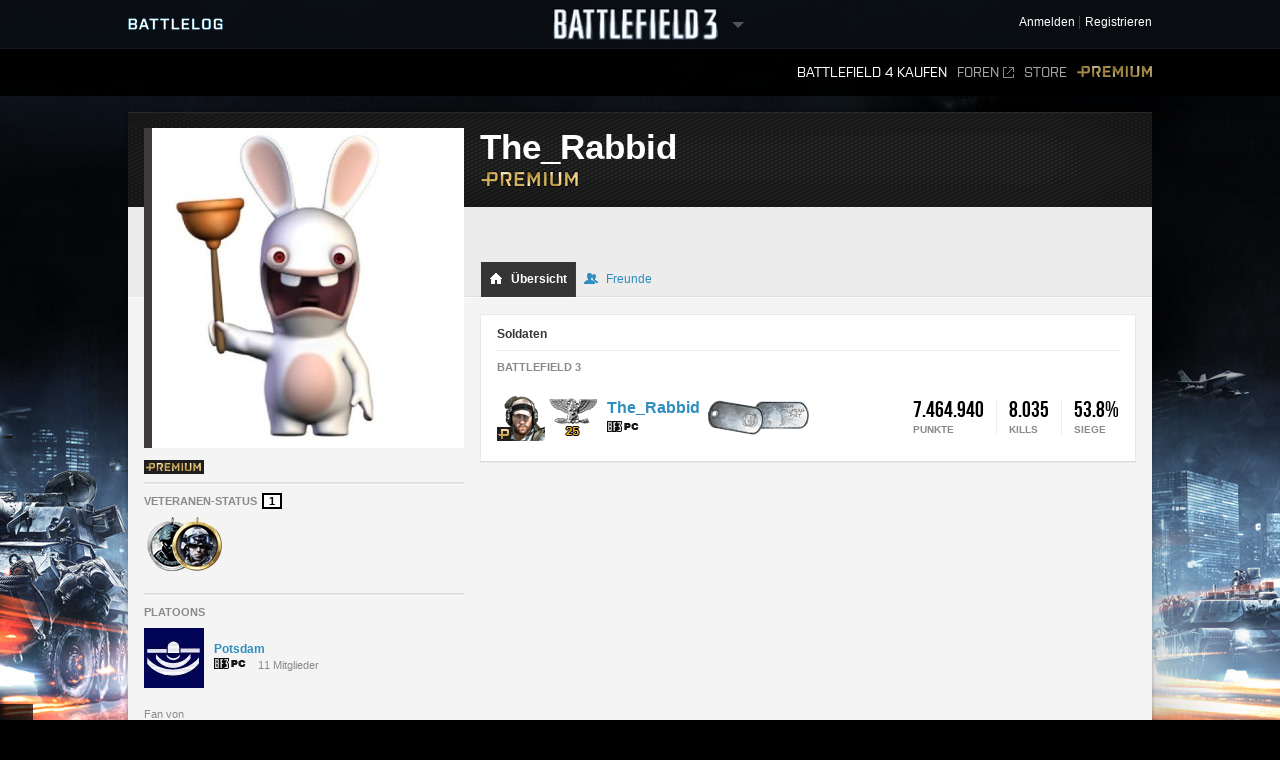

--- FILE ---
content_type: text/html;charset=utf-8
request_url: http://battlelog.battlefield.com/bf3/de/user/The_Rabbid/
body_size: 10315
content:



 





 <!DOCTYPE html>
 <html xmlns:surf="" id="base-bf3-html" class="no-js lang-de" lang="de">
 <head>
 
 <meta http-equiv="X-UA-Compatible" content="ie=edge;chrome=1">
 <meta http-equiv="Content-Type" content="text/html; charset=utf-8">
 <meta http-equiv="Content-Language" content="None">
 
 <meta property="og:image" content="https://d34ymitoc1pg7m.cloudfront.net/bf4/facebook/default-og-image-1c0473d8.png" />
 <meta name="description" content="Battlelog is a free social platform that ties into Battlefield 4 and Battlefield 3 and lets you socialize, track stats, plan your next game, and more from your web browser!">
 


 <link rel="shortcut icon" href="/favicon.ico" type="image/x-icon">

 <title>
The_Rabbid -  Battlelog
 / Battlefield 3
 </title>
 

<link rel="apple-touch-icon-precomposed" href="//d34ymitoc1pg7m.cloudfront.net/common/icons/apple-touch-icon-precomposed-c635f3ba.png" />
<meta name="mobile-web-app-capable" content="yes" />
<script type="text/javascript">
 (function(m) { if (m) document.location.href = m[1] + decodeURIComponent(m[2]); })(document.location.href.match(new RegExp("(http.*?\/\/.*?)/.*?#!(.*)", "im")));
</script>
<script type="text/javascript">var _sf_startpt=(new Date()).getTime();</script>
<!--[if lt IE 9]>
<script src="//cdn.battlelog.com/bl-cdn/cdnprefix/develop-8950182/public/base/js/ie/IE7.js"></script>
<![endif]-->
 <link rel="stylesheet"
 type="text/css"
 href="//cdn.battlelog.com/bl-cdn/cdnprefix/develop-8950182/public/generated-sass/battlelog.css" />
 <link rel="stylesheet"
 type="text/css"
 href="//cdn.battlelog.com/bl-cdn/cdnprefix/develop-8950182/public/generated-sass/bf3.css" />

<link rel="stylesheet" type="text/css" href="//cdn.battlelog.com/bl-cdn/cdnprefix/develop-8950182/public/base/css/ui-lightness/jquery-ui-1.8.custom.css"/>

<link type="text/css" rel="stylesheet" href="//cdn.battlelog.com/bl-cdn/cdnprefix/develop-8950182/public/generated/bundle_base_topbundles_2884891039.css"/>

<link type="text/css" rel="stylesheet" href="//cdn.battlelog.com/bl-cdn/cdnprefix/develop-8950182/public/generated/bundle_base_topbundles_3813271903.css"/>

<link type="text/css" rel="stylesheet" href="//cdn.battlelog.com/bl-cdn/cdnprefix/develop-8950182/public/generated/bundle_base_topbundles_3290586231.css"/>

 <!-- Game specific style -->
<link type="text/css" rel="stylesheet" href="//cdn.battlelog.com/bl-cdn/cdnprefix/develop-8950182/public/generated/bundle_base_topbundles_3614378984.css"/>

 <!-- here it is -->

 <!--[if IE]>
 <style>
 input[type=password]{ padding-right: 0;}
 </style>
 <![endif]-->
<link type="text/css" rel="stylesheet" href="//cdn.battlelog.com/bl-cdn/cdnprefix/develop-8950182/public/generated/bundle_base_topbundles_3638168734.css"/>


<script type="text/javascript" src="//cdn.battlelog.com/bl-cdn/cdnprefix/develop-8950182/public/generated/de_DE/bundle_base_topbundles_2471827896.js"></script>




<script id="base-head-webfontload">
 var fb = ( ($.browser.mozilla && document.documentElement.style.MozTransform === '') || $.browser.opera );
 if (fb) {
 $(document.body).addClass("wf-_fout");
 }
 WebFont.load({
 custom: {
 families: ["Purista"],
 urls : ["/cdnprefix/local/public/base/fonts/purista/purista.css"]
 }
 });
 WebFont.load({
 custom: {
 families: ['BebasNeueRegular'],
 urls : ["/cdnprefix/local/public/base/fonts/bebasNeueRegular.css"]
 }
 });
 

</script>

 </head>

 <body id="base-bf3-body" class="
 new-base-bf3-body
 


  no-comcenter

 ">



<surf:container id="comcenter_container">
 


</surf:container>


 <div id="base-background">
 </div>
 

 









<header id="base-header">


 <section id="community-bar">
 <div class="inner-wrapper">
 <div class="grid-container premium-bg">
 <div class="battlelog-logo">
 <a href="/bf3/de/" class="logo"></a>
 </div>
 <div class="game-logo">
 <div class="ajax-loading-wrapper">
 <div class="loader small" id="base-ajax-loading"></div>
 </div>
 <a class="logo   game-bf3" href="/bf3/de/"></a>
 <div class="outerarrow" data-bind-toggle="section-select">
 <div class="arrow"></div>
 </div>
 </div>
 


<section id="base-header-user-tools" class="user-tools">
 <ul class="tools login-tools">
 <li class="header-login-button tools-item">
 <a class="login-btn" href="https://accounts.ea.com/connect/auth?locale=de_DE&amp;state=bf3&amp;redirect_uri=https%3A%2F%2Fbattlelog.battlefield.com%2Fsso%2F%3Ftokentype%3Dcode&amp;response_type=code&amp;client_id=battlelog&amp;display=web%2Flogin">
 <span>Anmelden</span>
 </a>
 </li>

 <li class="tools-item">
 <a class="header-signup-link"
 href="https://accounts.ea.com/connect/auth?state=bf3&amp;redirect_uri=https%3A%2F%2Fbattlelog.battlefield.com%2Fsso%2F%3Ftokentype%3Dcode&amp;response_type=code&amp;client_id=battlelog&amp;locale=de_DE&amp;display=web%2Fcreate">Registrieren</a>
 </li>
 </ul>
</section>

 </div>
 </div>
 <nav class="dropdown-bar tight" data-dropdown="section-select">
 <div class="grid-container">
 

<div class="row base-game-selector">

 <a href="https://battlefield.com/companion/" class="base-no-ajax game-box span4 game-bf1" data-section="bf1"></a>
 <a href="/bf4/de/"
 class="base-no-ajax game-box span4 game-bf4"
 data-section="bf4">
 </a>
 <a href="/bfh/de/"
 class="base-no-ajax game-box span4 game-bfh"
 data-section="bfh">
 </a>
 <a href="/bf3/de/"
 class="base-no-ajax game-box span4 game-bf3 active"
 data-section="bf3">
 </a>
 <a href="/mohw/de/"
 class="base-no-ajax game-box span4 game-mohw"
 data-section="mohw">
 </a>
</div>
 </div>
 </nav>
 </section>
 

 <section class="game-bar">
 <div class="inner-wrapper">
 <div class="grid-container">
 



 


<nav id="base-header-secondary-nav" class="secondary-nav">
 <ul>
 <li data-page="">
 <a class="wfont base-no-ajax"
 href="/bf4/de/store/">
 Battlefield 4 kaufen
 </a>
 </li>


 <li data-page="forum" style="position: relative;">
 <a href="https://answers.ea.com/t5/Battlefield/ct-p/battlefield/de-de" target="_blank" class="forum-link">Foren<span class="external"></span></a>
 </li>

 <li data-page="odcstore">
 <a href="/bf3/de/store/">Store</a>
 </li>

 <li data-page="premium">
 <a href="/bf3/de/premium/" class="premium">Premium</a>
 </li>



 </ul>
</nav>

 <div class="clear"></div>
 </div>
 </div>
 <div class="grid-container">
 <div class="dropdown-bar">
 



<div class="dropdown-content" data-for="multiplayer">
 <div class="row">
 <nav class="span4 dropdown-menu">

 <a href="/bf3/de/servers/">
 <i class="icon-white icon-servers"></i>
 <span>Server-Browser</span>
 </a>



 <a href="/bf3/de/matches/">
 <i class="icon-white icon-matches"></i>
 <span>Matches</span>
 </a>
 </nav>
 <nav class="span4 dropdown-menu">
 <a href="/bf3/de/leaderboard/">
 <i class="icon-white icon-ring"></i>
 <span>Ranglisten</span>
 </a>
 </nav>
 <div class="span4">
 </div>
 </div>
</div>

 </div>
 <ul id="receipt-container"></ul>
 </div>
 </section>
 

 <section class="sticky-bar">
 <div class="grid-container" id="sticky-container"></div>
 </section>

</header>


 <div id="viewport">
 




 <div id="base-page">
 <div id="base-container" class="grid-container">

 <div id="content" class="content content-legacy">


 <div id="main-login-upper" class="base-upper"></div>
 <div class="sitenotification">
 </div>

 <div class="base-middle grid-container profile-page ">
 <aside id="profile-secondary-column">
 <div class="profile-avatar">
 






 


 <a class="avatar xxlarge offline"
 href="/bf3/de/user/The_Rabbid/"
 rel="2832659789404637001"
 style="background-image: url(https://secure.gravatar.com/avatar/944ae5e87fda7f037642b31f44a74a95?s=320&amp;d=https%3A%2F%2Feaassets-a.akamaihd.net%2Fbattlelog%2Fdefaultavatars%2Fdefault-avatar-320.png);"
 
>
 </a>


 </div>
 


 <section id="profile-information">

 <ul class="clearfix">
 

 








 <li class="profile-expansion-icon">
 <a href="/bf3/premium/" data-track="entrypoint.expansion.bf3premium">
 
<img class="common-gameexpansion common-gameexpansion-1024" src="//cdn.battlelog.com/bl-cdn/cdnprefix/develop-8950182/public/common/tags/expansion/1024.gif" data-tooltip="Premium"/>

 </a>
 </li>
 






 </ul>
 </section>
 

 <section id="profile-veteran-status" class="delimiter clearfix">
 <h3>Veteranen-Status <div class="profile-veteran-status">1</div></h3>
 <ul class="profile-veteran-usergame">
 <li class="bfbc2 first" data-tooltip="Battlefield Bad Company 2 Veteran">
 <img src="//cdn.battlelog.com/bl-cdn/cdnprefix/develop-8950182/public/profile/bfbc2/veteran-icon-bfbc2.png" alt="Battlefield Bad Company 2 veteran icon" />
 </li>
 <li class="bf3" data-tooltip="Battlefield 3 Veteran">
 <img src="//cdn.battlelog.com/bl-cdn/cdnprefix/develop-8950182/public/profile/bfbc2/veteran-icon-bf3-premium.png" alt="Battlefield 3 veteran icon" />
 </li>
 </ul>
 </section>



<section id="profile-platoons"
 class="profile-platoons delimiter"
 
>
 <h3>Platoons</h3>
 
 <ul>
 <li class="profile-platoons-platoon">
 <div class="profile-platoon-badge">
 




 <a href="/bf3/de/platoon/2832655241008493105/">



 <img class=" platoon-badge-item platoon-badge-2832655241008493105" src="//eaassets-a.akamaihd.net/battlelog/prod/emblems/60/105/2832655241008493105.jpeg?v=1321374409.15" width="60" height="60"/>
 </a>


 </div>
 <a href="/bf3/de/platoon/2832655241008493105/" class="profile-platoon-name">Potsdam</a>
 <div class="profile-platoon-info">
 <div class="platoon-info-icon-container">
 <span class="platoon-info-icons-icon common-gameicon-hori common-game-2-1"></span>
 </div>
 11 Mitglieder
 </div>
 </li>
 </ul>

<surf:container id="profile-blazeclubs">
 

</surf:container>

 <h4>Fan von</h4>
 <div class="clearfix" style="padding-bottom: 5px;">
 <div style="float: left; width: 26px; height: 26px; padding-right: 4px;" data-tooltip="Minecraft">
 <a href="/bf3/de/platoon/2832655240977581076/" style="display: block;" >
 






<img class=" platoon-badge-item" src="//eaassets-a.akamaihd.net/battlelog/prod/emblems/26/76/2832655240977581076.jpeg?v=1342905501.46" width="26" height="26" />

 </a>
 </div>
 <div style="float: left; width: 26px; height: 26px; padding-right: 4px;" data-tooltip="Die Brogamer">
 <a href="/bf3/de/platoon/2832655391308614081/" style="display: block;" >
 






<img class=" platoon-badge-item" src="//cdn.battlelog.com/bl-cdn/cdnprefix/develop-8950182/public/platoon/default-emblem-26.png" width="26" height="26" />

 </a>
 </div>
 <div style="float: left; width: 26px; height: 26px; padding-right: 4px;" data-tooltip="Inscientia Ludibrii">
 <a href="/bf3/de/platoon/2832655391631160019/" style="display: block;" >
 






<img class=" platoon-badge-item" src="//eaassets-a.akamaihd.net/battlelog/prod/emblems/26/19/2832655391631160019.jpeg?v=1337511596.19" width="26" height="26" />

 </a>
 </div>
 </div>
</section>



 </aside>
 <header id="profile-header" class="premium-user ">

 <div class="username">
 <h1>
 The_Rabbid

 </h1>
 <a href="/bf3/de/premium/" class="badge">
 <img src="//cdn.battlelog.com/bl-cdn/cdnprefix/develop-8950182/public/base/shared/logo-premium-99x16.png" alt="Premium" />
 </a>
 </div>

 <div class="tabs-outer">
 <div class="tabs-container">
 <div id="profile-status-message">
 <div class="message profile-toggle-edit">
 <div id="profile-status-message-area">
 <span class="profile-status-message-text"></span>
 </div>
 </div>

 </div>
 <ul class="tabs" active="overview">
 <li class="tab-on active">
 <a href="/bf3/de/user/The_Rabbid/" ><i class="tab-icon overview"></i> Übersicht</a>
 </li>
 <li class="tab-on ">
 <a href="/bf3/de/user/The_Rabbid/friends/"><i class="tab-icon friends"></i> Freunde</a>
 </li>

 </ul>
 </div>
 </div>
 </header>
 <div id="profile-user">
 <div id="profile-main-column">
 <span id="profile-identifer-2832659789404637001"></span>
 <div id="profile-header-info">

 <div class="base-clear"></div>
 </div>
 

 <div class="box">
 <section id="profile-soldiers" class="delimiter">
 <h2 class="delimiter">Soldaten</h2>

 <h3>Battlefield 3</h3>
 <ul id="soldier-list" data="/bf3/de/user/overviewBoxStats/2832659789404637001/">
 <li  data-id="363771853" data-game="2">

 <div class="stats"></div>

 <div class="soldier-name">
 <h3>
 <a href="/bf3/de/soldier/The_Rabbid/stats/363771853/pc/">
 
The_Rabbid
 </a>
 </h3>
 <a href="/bf3/de/soldier/The_Rabbid/stats/363771853/pc/">
 <div class="common-gameicon-hori common-game-2-1"></div>
 </a>
 <div class="soldier-extra"></div>
 </div>
 <a href="/bf3/de/soldier/The_Rabbid/stats/363771853/pc/">
 <i class="icon premium-badge"></i>
 






<img class="profile-soldier-image "
 width="48"
 height="48"
 src="//cdn.battlelog.com/bl-cdn/cdnprefix/develop-8950182/public/profile/bf3/soldier/s/bf3-us-engineer.png"
/>

 </a>
 <div class="soldier-rank" data-url="/bf3/de/soldier/The_Rabbid/stats/363771853/pc/"></div>
 </li>
 </ul>
 

 </section>


 </div>

 </div>
 
 </div>
 
 <!-- -------------------------------------------------------------------------------- -->
 <div style="clear:both;"></div>
 </div>
 </div>
 


 
<footer id="footer-wrapper">
 <div class="footer-wrapper-inner">
 <div id="footer">
 <div id="footer-highlighted">
 <div id="footer-diceea" class="footer-box">
 <div class="footer-box-header">Eine Produktion von</div>
 <a href="http://www.ea.com/de" title="Electronic Arts" target="_blank"><img src="//cdn.battlelog.com/bl-cdn/cdnprefix/develop-8950182/public/footer/ea-logo.png" alt="Electronic Arts" /></a>
 <a href="http://www.dice.se" title="Digital Illusions Creative Entertainment" target="_blank"><img src="//cdn.battlelog.com/bl-cdn/cdnprefix/develop-8950182/public/footer/dice-logo.png" alt="Dice" /></a>
 <a href="http://www.uprise.se" title="Uprise" target="_blank"><img src="//cdn.battlelog.com/bl-cdn/cdnprefix/develop-8950182/public/footer/uprise-logo.png" alt="Uprise" /></a>
 <a style="cursor:default;"><img src="//cdn.battlelog.com/bl-cdn/cdnprefix/develop-8950182/public/footer/dangerclose.png" alt="" /></a>
 </div>
 <div id="footer-frostbite" class="footer-box">
 <div class="footer-box-header">Technologie von EA DICE</div>
 <a href="http://www.frostbite.com" title="Frostbite 2" target="_blank"><img src="//cdn.battlelog.com/bl-cdn/cdnprefix/develop-8950182/public/footer/frostbite2.png" alt="Frostbite 2" /></a>
 </div>
 <div id="footer-esn" class="footer-box">
 <div class="footer-box-header">Technologie von Uprise</div>
 <a href="http://www.esn.me" title="Planet - Real-time web framework" target="_blank"><img src="//cdn.battlelog.com/bl-cdn/cdnprefix/develop-8950182/public/footer/esn-planet.png" alt="Planet - Real-time web framework" /></a>
 <a href="http://www.beaconpush.com" title="Beaconpush - Real-time in the cloud" target="_blank"><img src="//cdn.battlelog.com/bl-cdn/cdnprefix/develop-8950182/public/footer/esn-beacon.png" alt="Beaconpush - Real-time in the cloud" /></a>
 </div>
 <div id="footer-ratings" class="footer-box">
 <div class="footer-rating-image">
 <div class="footer-box-header">Nordamerika</div>
 <a id="footer-logo-esrb" href="http://www.esrb.com" title="ESRB MATURE 17+" target="_blank" >
 <img src="//cdn.battlelog.com/bl-cdn/cdnprefix/develop-8950182/public/footer/rating-us.png" alt="ESRB MATURE 17+" />
 </a><br/>
 </div>
 <div class="footer-rating-image">
 <div class="footer-box-header">Europa</div>
 <a href="http://www.pegi.info" title="PEGI 16" target="_blank" >
 <img src="//cdn.battlelog.com/bl-cdn/cdnprefix/develop-8950182/public/footer/rating-eu.png" alt="PEGI 16" />
 </a>
 </div>
 </div>
 </div>
 <div id="footer-legal">
 <div id="footer-allrightsreserved">
 FALLS NICHT AUSDRÜCKLICH ANGEGEBEN, IST DIESES SPIEL NICHT MIT HERSTELLERN VON WAFFEN, FAHRZEUGEN ODER SONSTIGER AUSRÜSTUNG VERBUNDEN UND WIRD AUCH VON SOLCHEN WEDER UNTERSTÜTZT NOCH GESPONSERT.<br>
 © 2015 Electronic Arts Inc. All Rights Reserved. Version: 12179087
 <a class="base-no-ajax" href="/bf3/de/language/" id="footer-change-lang"><span>Sprache ändern</span></a>
 </div>
 <ul id="footer-links">
 <li><a href="https://jobs.ea.com/settings/locale.do?locale=de" target="_blank">Jobs</a><img width="3" height="3" class="common-square" src="//cdn.battlelog.com/bl-cdn/cdnprefix/develop-8950182/public/common/common-square.png" /></li>
 <li><a href="http://tos.ea.com/legalapp/WEBPRIVACY/DE/DE/PC/" target="_blank">Datenschutz- und Cookie-Richtlinie</a><img width="3" height="3" class="common-square" src="//cdn.battlelog.com/bl-cdn/cdnprefix/develop-8950182/public/common/common-square.png" /></li>
 <li><a href="http://www.ea.com/de/about" target="_blank">Firmeninfo</a><img width="3" height="3" class="common-square" src="//cdn.battlelog.com/bl-cdn/cdnprefix/develop-8950182/public/common/common-square.png" /></li>
 <li><a href="http://www.ea.com/2/legal-notices" target="_blank">Rechtliche Hinweise</a><img width="3" height="3" class="common-square" src="//cdn.battlelog.com/bl-cdn/cdnprefix/develop-8950182/public/common/common-square.png" /></li>
 <li><a href="http://www.ea.com/1/product-eulas" target="_blank">Produkt-Nutzervereinbarungen und andere rechtliche Hinweise</a><img width="3" height="3" class="common-square" src="//cdn.battlelog.com/bl-cdn/cdnprefix/develop-8950182/public/common/common-square.png" /></li>
 <li><a href="http://tos.ea.com/legalapp/WEBTERMS/DE/DE/PC/" target="_blank">Nutzungsbedingungen</a><img width="3" height="3" class="common-square" src="//cdn.battlelog.com/bl-cdn/cdnprefix/develop-8950182/public/common/common-square.png" /></li>
 <li class="credits-age-rating"><a href="/bf3/de/agerating/">Alterseinstufungen</a><img width="3" height="3" class="common-square" src="//cdn.battlelog.com/bl-cdn/cdnprefix/develop-8950182/public/common/common-square.png" /></li>
 <li class="credits-link"><a href="/bf3/de/credits/">Credits</a></li>
 </ul>

 <div id="footer-share">
 <ul>
 <li><a href="http://www.facebook.com/battlefield" target="_blank" id="footer-facebook-logo"></a></li>
 <li><a href="http://twitter.com/battlefield" target="_blank" id="footer-twitter-logo"></a></li>
 <li class="last"><a href="http://www.youtube.com/battlefield" target="_blank" id="footer-youtube-logo"></a></li>
 </ul>
 </div>

 </div>
 <div class="base-clear"></div>
 </div>
 </div>
</footer>

 

 <div id="grid-overlay">
 <div class="row">
 <div class="span1"></div>
 <div class="span1"></div>
 <div class="span1"></div>
 <div class="span1"></div>
 <div class="span1"></div>
 <div class="span1"></div>
 <div class="span1"></div>
 <div class="span1"></div>
 <div class="span1"></div>
 <div class="span1"></div>
 <div class="span1"></div>
 <div class="span1"></div>
 </div>
 </div>
 </div>
 

 </div>
 <div id="esnlaunch_container"></div>
 </div>
 <div id="fb-root"></div>




<div id="draggables"></div>
<div id="popup-intro-browser-wrapper"></div>
<div id="soundFxPlayer"></div>
<div id="dialog-container">
</div>
<div id="unified-game-manager" data-intro="fxp" data-intro-step="5"></div>


















<script type="text/javascript" src="//cdn.battlelog.com/bl-cdn/cdnprefix/develop-8950182/public/generated/de_DE/bundle_base_bottombundles_438223020.js"></script>


<script type="text/javascript" src="//cdn.battlelog.com/bl-cdn/cdnprefix/develop-8950182/public/generated/de_DE/bundle_base_bottombundles_3279227929.js"></script>

<script type="text/javascript" src="//cdn.battlelog.com/bl-cdn/cdnprefix/develop-8950182/public/generated/de_DE/bundle_base_bottombundles_462311433.js"></script>





<script src="//cdn.battlelog.com/bl-cdn/cdnprefix/develop-8950182/public/dynamic/bf3/de_DE.js"></script>
<script src="//cdn.battlelog.com/bl-cdn/cdnprefix/develop-8950182/public/dynamic/web/de_DE.js"></script>
 <script src="https://www.origin.com/damassets/content/dam/odc/plugins/my-offers/0.2/js/jquery.odc.my-offers-0.2.min.js" type="text/javascript" charset="utf-8"></script>


<script type="text/javascript">
Surface.setTimeZoneData('UTC');
Surface.urlContext = {"_language":"de","_section":"bf3"};
Surface.globalContext = {"feed":[],"currentUrl":"|bf3|de|user|The_Rabbid|","userContext":{},"staticContext":{"suggestionTypes":{"real":{},"CAMPAIGN_ASSIGNMENT":256,"ASSIGNMENT":128,"WEAPON":2,"denominator":{},"numerator":{},"KIT_UNLOCK":16,"VEHICLE_ATTACHMENT":8,"PERSONAL_RECORD":1,"SERVICE_STAR":512,"imag":{},"BATTLEPACK":1024,"MEDAL":32,"WEAPON_ATTACHMENT":4,"RIBBON":64},"pluginDownloadUrl":"\/public\/download\/battlelog-web-plugins_2.7.1_162.exe","environmentInfoEnabled":false,"hideBFHLoadout":false,"originLocalHostApiEnabled":true,"locale":"de_DE","idleTimeout":600,"showCommunityMissions":true,"knowledgeServiceEndpoint":{"8192":"http:\/\/sats3c1.sov.ea.com\/kbsat15\/knowledge\/article","2048":""},"isProduction":true,"serverBrowserMaxSize":300,"platforms":{"real":{},"imag":{},"denominator":{},"numerator":{},"XBOXONE":64,"XBOX":8,"PC":1,"XBOX360":2,"PS2":16,"PS3":4,"PS4":32},"pluginVersion":"2.7.1","sslAvailable":true,"advertisementService":"https:\/\/adsrv.ea.com\/api\/20120529\/advertisement","gateDLCBodyClass":"","disableFacebookFriendFinder":true,"preferredLang":null,"currentHost":"http:\/\/battlelog.battlefield.com:80","originStoreExpansions":{"8192":"OFB-EAST:55172","512":"OFB-EAST:41331","4096":"OFB-EAST:51080","16384":"OFB-EAST:109546437","1024":"OFB-EAST:50401","2048":"OFB-EAST:50631"},"ODCStoreLinkDetailUrl":true,"socialSharingEnabled":false,"ODCEndPointUrls":{"bf3":"https:\/\/www.ea.com\/en\/games\/battlefield\/battlefield-3","bfh":"https:\/\/www.ea.com\/en\/games\/battlefield\/battlefield-hardline","bf4":"https:\/\/www.ea.com\/games\/battlefield\/battlefield-4"},"googleAnalyticsJsDebugEnabled":false,"myPersonas":[],"cdnDownloadHost":"eaassets-a.akamaihd.net","showNPXFlow":false,"languages":[{"lang":"en","value":1},{"lang":"de","value":2},{"lang":"fr","value":4},{"lang":"es","value":8},{"lang":"it","value":16},{"lang":"pl","value":32},{"lang":"ru","value":64},{"lang":"ja","value":128},{"lang":"ko","value":256},{"lang":"zh","value":512},{"lang":"cs","value":1024},{"lang":"pt","value":2048}],"serverBrowserPageSize":60,"logoutUrl":"https:\/\/accounts.ea.com\/connect\/logout?locale=de_DE&state=bf3&redirect_uri=https%3A%2F%2Fbattlelog.battlefield.com%2Fsso%2Flogout&client_id=battlelog","liveScoreboardEnabled":{"4096":{"1":false},"2048":{"64":true,"1":true,"2":false,"4":false,"32":true},"2":{"1":true},"8192":{"64":false,"1":true,"2":false,"4":false,"32":false}},"knowledgeServiceParameters":{"8192":{"gameId":"battlefield-hardline","S-IntegrationId":"Visceral-Hardline"},"2048":{}},"launchTimerInSeconds":0,"loginUrl":"https:\/\/accounts.ea.com\/connect\/auth?locale=de_DE&state=bf3&redirect_uri=https%3A%2F%2Fbattlelog.battlefield.com%2Fsso%2F%3Ftokentype%3Dcode&response_type=code&client_id=battlelog&display=web%2Flogin","skipOriginLaunchBf3Check":true,"sections":{"real":{},"BFBC":128,"ALL":536870912,"BFH":8192,"urlStrings":["bf3","all","api","mohw","bf4","bfh"],"BFMC":512,"imag":{},"denominator":{},"numerator":{},"BF1942":4,"BFP4F":1024,"BF3":2,"BF2":32,"MOHW":4096,"BFHEROES":256,"BF1943":8,"BF2142":64,"BFBC2":1,"GENERAL":1073741824,"BFVIETNAM":16,"WARSAW":2048},"cdnBaseDir":"battlelog\/prod\/","pluginLauncherVersion":"162","friendrecommendationEnabled":false,"signupUrl":"https:\/\/accounts.ea.com\/connect\/auth?state=bf3&redirect_uri=https%3A%2F%2Fbattlelog.battlefield.com%2Fsso%2F%3Ftokentype%3Dcode&response_type=code&client_id=battlelog&locale=de_DE&display=web%2Fcreate","originLaunchDisabled":1,"buildVersion":"12179087","facebookOpenGraphEnabled":false,"ownsActiveGame":false,"nucleusNamespaces":{"BATTLEFIELD":"battlefield","CEM_EA_ID":"cem_ea_id","XBOX":"xbox","PS3":"ps3"},"isCte":false,"knowledgeServiceEnabled":{"8192":true,"2048":false},"gameExpansions":{"BF3AM":8192,"BF3AK":4096,"BF4PREPURCHASE":65536,"BFHXP1CA":536870912,"VANILLA":0,"BF2142NS":4,"BF4XP3DT":4194304,"BF3PREMIUM":1024,"BF3EG":16384,"BF1942SW":2,"BFBCPS3DEMO":128,"BF3CQ":2048,"BF2AF":8,"BFHXP3GE":2147483648,"BFHPREORDER":33554432,"XBOXEAACCESS":67108864,"BF4XP2NS":2097152,"BF4XP5SP":268435456,"MOHWPDLC0":32768,"BFBC360DEMO":64,"real":{},"BFHPREMIUM":134217728,"BF4TRIAL":16777216,"imag":{},"denominator":{},"BF2SF":32,"BF4DDPREPURCHASE":131072,"BF1942RTR":1,"BF4XP1CR":1048576,"BF4XP7WP":17179869184,"BFHXP2RO":1073741824,"BF3B2K":512,"BF4PREMIUM":262144,"BFHXP4BE":4294967296,"BF4XP4FS":8388608,"numerator":{},"BF4XP0SA":524288,"BF4XP6FP":8589934592,"BF2EF":16,"BFBC2NAM":256},"devguideEnabled":false,"googleAnalyticsMeasurementId":"","originLaunchEnabled":2,"isTouchDevice":false,"gameServerMapModes":{"TEAMDEATHMATCH":32,"real":{},"RUSHSMALL":2,"CONQUESTASSAULTLARGE":128,"BOUNTYHUNTER":274877906944,"UNKNOWN":1,"CARRIERASSAULTSMALL":134217728,"GUNMASTER":512,"DOMINATION":1024,"CASHGRAB":274877906944,"SQUADDEATHMATCH":8,"BLOODMONEY":268435456,"CARRIERASSAULT":33554432,"OBJECTIVERAID":262144,"CONQUESTSMALL":1,"CONQUEST_LADDER":68719476736,"BOMBSQUAD":1048576,"TANKSUPERIORITY":131072,"NONE":1,"HIT":8589934592,"COMBATMISSION":8192,"HOSTAGE":17179869184,"CONQUESTASSAULTSMALL":256,"AIRSUPERIORITY":8388608,"SQOBLITERATION":137438953472,"HOTWIRE":4294967296,"CONQUESTLARGE":64,"SQRUSH":4,"SCAVENGER":4194304,"SPORT":65536,"HEIST":2147483648,"SQHEIST":549755813888,"SQUADOBLITERATION":137438953472,"TURFWARLARGE":1073741824,"RUSHLARGE":2,"TEAMDEATHMATCH_FIRETEAM":4096,"CONQUEST":1,"denominator":{},"RUSH":2,"SQUADHEIST":549755813888,"OBLITERATION":2097152,"imag":{},"FIRETEAM_SURVIVOR":32768,"TEAMDEATHMATCHC":2048,"ONSLAUGHT":16,"numerator":{},"SQDM":8,"SECTORCONTROL":16384,"CARRIERASSAULTLARGE":67108864,"SQUADRUSH":4,"CHAINLINK":34359738368,"CAPTURETHEFLAG":524288,"ELIMINATION":16777216,"TURFWARSMALL":536870912},"allowRunGame":false,"useJsDebug":false,"userPresenceStates":{"AWAY_ORIGIN":131072,"PLAYING_MP":256,"ONLINE_TABLET":2,"PLAYING_ORIGIN":1024,"ONLINE_ORIGIN":16,"numerator":{},"INVISIBLE_MOBILE":67108864,"denominator":{},"INVISIBLE_TABLET":33554432,"PLAYING_COOP":512,"GROUP_WEB":4294967296,"ONLINE_GAME":8,"GROUP_ORIGIN":8589934592,"ONLINE_MOBILE":4,"real":{},"imag":{},"INVISIBLE_WEB":16777216,"ONLINE_WEB":1,"AWAY_WEB":65536},"externalForumsOnly":"https:\/\/answers.ea.com\/t5\/Battlefield\/ct-p\/battlefield\/de-de","cdnAccountDirectory":"battlelog","isSC":false,"checkPlugin":false,"gravatarDefaultUrl":"https:\/\/eaassets-a.akamaihd.net\/battlelog\/defaultavatars\/default-avatar-[SIZE].png","logClientSideErrors":false,"pluginLauncherId":"application\/x-battlelog-game-launcher-2.7.1","gameType":{"real":{},"COOP":4,"imag":{},"SP":2,"numerator":{},"denominator":{},"MP":1,"NOT_PLAYING":0},"warsawCommanderRequiredRank":0,"overrideStoreLinksToODC":true,"checkGameInstalled":false,"currentHostSecure":"https:\/\/battlelog.battlefield.com:443","games":{"real":{},"BFBC":128,"BF1943":8,"BFH":8192,"BFMC":512,"imag":{},"denominator":{},"numerator":{},"BF1942":4,"BFP4F":1024,"BF3":2,"BF2":32,"MOHW":4096,"BFHEROES":256,"BF2142":64,"BFBC2":1,"BFVIETNAM":16,"WARSAW":2048},"newsCommentsEnabled":false,"isBF1Visible":true,"detectedBrowser":{"ppi":false,"isAndroidVersion":null,"isOriginIGO":false,"isTablet":false,"isGameClientX360":false,"isGameClientPC":false,"isBattledash":false,"userAgentString":"Mozilla\/5.0 (Macintosh; Intel Mac OS X 10_15_7) AppleWebKit\/537.36 (KHTML, like Gecko) Chrome\/131.0.0.0 Safari\/537.36; ClaudeBot\/1.0; +claudebot@anthropic.com)","isIOSVersion":null,"isFirefox":false,"isGameClientPS4":false,"isGameClientPS3":false,"appVersion":null,"isEaWebkit":false,"isTabletApp":false,"appCapabilities":null,"isCommanderApp":false,"deviceHeight":false,"isNexus":false,"isWin64":false,"appLanguage":null,"isHybridApp":false,"isIOS":false,"isFacebookExternalHit":false,"isIPhone":false,"isAndroidMobile":false,"isEdge":false,"isTouchDevice":false,"pluginSupported":false,"isWindows":false,"isGameClientXONE":false,"isAndroid":false,"isWinXP":false,"isChrome":131,"isIE":false,"deviceWidth":false,"isIPad":false},"originStoreScriptUrl":"https:\/\/games.web.dm.origin.com\/web\/ecommerce\/originStoreWeb","hideVideoBackground":false,"backdropUrl":"","sslStrategy":"all","facebookOpenGraphDisableBFH":true},"isAjaxFetch":false,"currentCanonicalURL":"http:\/\/battlelog.battlefield.com\/bf3\/de\/user\/The_Rabbid\/","useIdentity2RedirectFlow":true,"session":{"hasAdminAccess":false,"originLaunch":false,"userProducts":[],"npxExploration":{},"locale":{"shortdate":"%d\/%m","fulldate":"%Y-%m-%d","offset":0,"time":"%H:%M"},"introSectionBits":4294967295,"userId":"0","postChecksum":"2b5b6b7425","facebook":{},"user":null,"isLoggedIn":false,"rollouts":[],"userGameExpansions":{},"userGames":{}},"systemUtcTime":1768876714,"mutedSounds":0,"bf4trialbannerActive":true,"staticPrefix":"\/\/cdn.battlelog.com\/bl-cdn\/cdnprefix\/develop-8950182","realm":{"lang":2,"game":2,"section":2},"focusGame":true,"pushConnections":[{"sslAddress":"beaconpush.battlelog.com","apiKey":"planet","nodeNumber":0,"channelsWithAuth":["1768919914;1330dc94e66da7e4551ba9f8c9938ad001a4b7ebuser.profile.2832659789404637001","1768919914;ba5efe2d8bc5ecd931908e4fc82a367bbe6187a7bp:user","1768919914;cbab87b4508c5b80cfd07cb493def2270160eb39profilefeed_2832659789404637001"],"sslEnabled":true,"sslWsAddress":"beaconpush.battlelog.com","channels":["user.profile.2832659789404637001","bp:user","profilefeed_2832659789404637001"],"token":"1768919914;8c57438e61347e4483ca34671ae331fe88dfc089","user":"guest_1768876714.97","address":"beaconpush.battlelog.com","wsAddress":"beaconpush.battlelog.com","log":false}],"isBFHVisible":true,"requestURI":"http:\/\/battlelog.battlefield.com\/bf3\/de\/user\/The_Rabbid\/","activitystreaminfo":{},"pushOperator":"planet","writeBanUntil":0,"componentName":"profile","hasWriteBan":false,"pushFlashUrl":"http:\/\/beaconpush.battlelog.com\/clients\/client-1.swf","activeMenu":"","filePrefix":"\/\/d34ymitoc1pg7m.cloudfront.net","isAjaxNavigation":false,"actionName":"view","isSecure":false,"pushJavascriptUrl":"https:\/\/beaconpush.battlelog.com\/clients\/client-2.js","banType":0,"profileUserId":"2832659789404637001","hideComcenter":false,"clientIp":"18.118.208.74","bfhbetabannerActive":false};
Surface.urlactionMap = {};
Surface.Renderer.state.usedTemplates = ['profile.showsoldierpic', 'ui.cookieprefs', 'common.gameExpansionsList', 'base.bf3headerdropdown', 'profile.platoonlist', 'profile.base', 'base.footer', 'platoon.badge', 'npx.empty', 'footer.index', 'ui.avatar', 'battlereport.empty', 'common.platoonemblem', 'base.gameselector', 'base.headersecondarynav', 'surfaceframework.index', 'profile.basesecondarycol', 'base.facebookbar', 'base.header', 'base.topbundles', 'base.headerusertools', 'notificationevent.empty', 'unifiedgamemanager.empty', 'dialog.empty', 'base.index', 'header.dropdownsoldier', 'base.push', 'xpack.empty', 'launcher.empty', 'comcenter.index', 'profile.overview', 'base.analytics', 'battlepacks.empty', 'common.gameExpansionImage', 'friend.empty', 'base.ajaxindex', 'profile.platoons', 'popup.empty', 'base.bottombundles', 'notification.empty', 'base.headernav', 'gamemanager.empty', 'common.square'];
Surface.Renderer.state.usedComponents = ['profile', 'popup', 'xpack', 'platoon', 'footer', 'launcher', 'notification', 'unifiedgamemanager', 'battlereport', 'notificationevent', 'battlepacks', 'header', 'base', 'ui', 'common', 'dialog', 'gamemanager', 'surfaceframework', 'comcenter', 'friend', 'npx'];
Surface.domReady(Surface.Renderer.invokeUsedComponents);
typeof(block_profile_overview) != 'undefined' ? base.index.surface_164_6.render({}, block_profile_overview) : Surface.logMissingBlockConfig('block_profile_overview', 'comcenter_container');
typeof(block_profile_platoons) != 'undefined' ? profile.platoons.surface_16_6.render({"blazeClubs":[]}, block_profile_platoons) : Surface.logMissingBlockConfig('block_profile_platoons', 'profile-blazeclubs');Surface.Renderer.warnDuplicateSurfaces();
</script>

<script type="text/javascript">
 /* We want to store these right away, not on dom ready */
 base.staticContext = S.globalContext.staticContext;
 base.userContext = S.globalContext.userContext
 // console.log spam fix
 Surface.$.event.props = Surface.$.event.props.join('|').replace('layerX|layerY|', '').split('|');
</script>

<script>
 try {


 main.beaconPush = new Beaconpush(
 'https://beaconpush.battlelog.com/session', 'planet', 'guest_1768876714.97', '1768919914;8c57438e61347e4483ca34671ae331fe88dfc089', { debug: false }
 );
 main.beaconPush.connect();
 main.beaconPush.setSubscriptions(["user.profile.2832659789404637001","bp:user","profilefeed_2832659789404637001"], Push.listener);
 
 } catch(e) {
 // BP failed to load so we need to create a dummy object
 S.error("Beaconpush failed to load!");
 var fn = function(){};
 var props = "connect,setSubscriptions,subscribe,trigger,triggerInterval,triggerUser".split(",");
 main.beaconPush = {};
 while (props.length) {
 main.beaconPush[props.splice(0,1)] = fn;
 }
 }
</script>





 
<div id="cookie-preferences">
 <div id="consent_blackbar"></div>
 <div id="teconsent"></div>
 <script async="async" src="//consent.trustarc.com/notice?domain=ea.com&c=teconsent&js=nj&noticeType=bb&text=true&gtm=1" crossorigin></script>
</div>


</body>
</html>





--- FILE ---
content_type: application/javascript
request_url: http://cdn.battlelog.com/bl-cdn/cdnprefix/develop-8950182/public/generated/de_DE/bundle_base_bottombundles_462311433.js
body_size: 71784
content:
/*

  Generated by ESN Planet
  www.esn.me

*/

(function ($, window, undefined) {
    battlereport.personaId = null;
    battlereport.user = null;
    battlereport.tableSorting = [[0, 0]];
    battlereport.friendsRequestsSent = [];
    battlereport.toggleFavoriteButton = new ToggleFavoriteButton();

    battlereport.on("init", function () {});

    battlereport.on("pageshow", function () {
        var generalUrl = $("#battlereport-general-url").val();
        battlereport.personaId = $("#battlereport-player-personaId").val();
        
        if (generalUrl) {
           battlereport.loadGeneral(generalUrl);
        }
        
        // Setup show dnf player listener
        $('#battlereport-teamstats-show-dnf a').pageLive("click", function(e) {
           e.preventDefault();
           $(this).parent().remove();
           $(".battlereport-teamstats-list").addClass("showDNF");
        });
        
        // Load player report on table row click
        $('.battlereport-teamstats-list tbody tr.battlereport-teamstats-player-row, #gunmaster-progress-container .gunmaster-player-wpr div').pageLive("click", function(e) {
           e.preventDefault();
           if (e.target.nodeName === "A" || e.target.nodeName === "BUTTON") { 
               return;
           }
        
           // Mark the selected player in the players table
           battlereport.personaId = $(this).attr("data-personaId");
           battlereport.markSelectedPersona();
        
           // Remove the current player report and load the new one
           $S("battlereport-personalstats").update({"playerReport": null});
           common.initLoadingSpinners();
           if(!$(this).attr("data-path")){
               battlereport.loadPlayer($('.battlereport-teamstats-player-row[data-personaid="' + $(this).attr('data-personaid') + '"]').attr("data-path"));
           } else {
               battlereport.loadPlayer($(this).attr("data-path"));
           }
        });
    });

    battlereport.doSortTables = function() {
        $.tablesorter.addParser({
            id: "squads",
            is: function() { return false; },
            format: function(s) {
                // Sort squad letters (a-z) in inverted alphabetic order, after charCode. (Give empty string 1000 to make sure they end up last)
                return -($.trim(s).toLowerCase().charCodeAt(0) || 1000);
            },
            type: "numeric"
        });

        $('.battlereport-teamstats-list').tablesorter({
            sortInitialOrder: "desc",
            headers: {
                1: { sorter: "squads" },
                2: { sorter: false }
            },
            sortList: battlereport.tableSorting
        }).pageBind("sortEnd", function(e) {
            battlereport.tableSorting = e.target.config.sortList;
        });
    };


    battlereport.loadGeneral = function(url) {
        $.ajax({
            url: url,
            dataType: "json",
            type: "GET",
            complete: base.onComplete(function(success, response) {
                if (success) {

                    response.gameReport = response.gameReport || false;
                    $S("battlereport").update(response);
                    battlereport.toggleFavoriteButton.update({visible: true});

                    common.initLoadingSpinners();
                    battlereport.doSortTables();
                    battlereport.markSelectedPersona();
                    battlereport.markMyFriends();

                    var playerUrl = $("#battlereport-player-url").val();
                    if (playerUrl) {
                        battlereport.loadPlayer(playerUrl);
                    }

                    if (response.gameReport && response.gameReport.gameServer.mapMode == gameServerMapMode.GUNMASTER){
                        serverguide.setupGunMasterReport();
                    }
                }

                comment.fixCommentPlaceHolders();
                // Setup comment pagination
                var reportMetaId = $("#battlereport-comments").attr("data-meta-id"),
                    commentsSurfaceId = "comment" + reportMetaId;
                $("#battlereport").on("click", "#battlereport-comments a[data-url]", function(e){
                    $.get($(this).attr("data-url"), function(response){
                        $S(commentsSurfaceId).update(response);
                    });
                });

                $("#battlereport").on("click", ".gamereport-comment-delete", function(e){
                    popup.prompt({ "header": profile.locales["ID_WEB_SHOWRECEIPT_COMMENT_DELETED_HEADER"]}, function(){
                        var _this = $(this),
                            commentId = _this.attr("data-comment-id"),
                            commentUrl = _this.attr("data-comment-url"),
                            commentElem = _this.parents(".comment-body");

                        $.ajax({
                            url: commentUrl,
                            type: "POST",
                            data: {
                                "post-check-sum": S.globalContext.session.postChecksum,
                                "commentId": commentId
                            },
                            complete: base.onComplete(function (success, response) {
                                if (success && response == "DELETE_SUCCESS") {
                                    var dataMetaId = $("#battlereport-comments").data("meta-id"),
                                        surface = $S("comment"+dataMetaId),
                                        state = surface.getState(),
                                        i;

                                    // Remove comment from current state
                                    for (i = 0; i < state.data.comments.length; i++) {
                                        if (state.data.comments[i].id === commentId) {
                                            state.data.comments.splice(i, 1);
                                            state.data.totalCommentCount--;
                                            break;
                                        }
                                    }

                                    surface.setState(state);

                                    commentElem.fadeOut("fast", function () {
                                        surface.refresh();
                                    });

                                    base.showReceipt(profile.locales["ID_WEB_SHOWRECEIPT_COMMENT_DELETED"], "checkbox");
                                } else {
                                    base.showReceipt(profile.locales["ID_WEB_SHOWRECEIPT_COMMENT_DELETED_ERROR"], "skull");
                                }
                            }, false)
                        });
                    }, this);
                });

                battlereport.bindEvents();
            }, false)
        });


    };

    battlereport.on("pageleave", function() {
        battlereport.unbindEvents();

        $("#battlereport").off("click", "#battlereport-comments a[data-url]");
        $("#battlereport").off("click", ".gamereport-comment-delete");
    });


    battlereport.loadPlayer = function(url) {
        $.ajax({
            url: url,
            dataType: "json",
            type: "GET",
            complete: base.onComplete(function(success, response) {
                if (success) {

                    if (response.playerReport){
                        // We need the user object for the selected player in the surface as well, fetch it from the battlereport state
                        var battlereportState = $S("battlereport").getState();
                        if (battlereportState && battlereportState.gameReport && battlereportState.gameReport.players) {
                            var teams = battlereportState.gameReport.players;
                            for (var team in teams) {
                                for (var player in teams[team]) {
                                    if (response.playerReport.personaId == teams[team][player].personaId && teams[team][player].user){
                                        response.playerReport.user = teams[team][player].user;
                                        response.playerReport.disableAddButton = S.Modifier.contains(battlereport.friendsRequestsSent, response.playerReport.user.userId);
                                    }
                                }
                            }
                        }

                    } else {

                        $("#battlereport-personalstats").hide();
                        response.playerReport = false;
                    }

                    // Update the surface
                    $S("battlereport-personalstats").update(response);

                    $("#battlereport-personal-awards-slider-wrapper").sodaSlider({ centered: false });
                }
            }, false)
        });

    };

    /**
     * Mark squad members for selected
     */
    battlereport.markSelectedPersona = function() {
        if(!battlereport.personaId) return;

        $(".battlereport-teamstats-list .selectedRowSquads").removeClass("selectedRowSquads");
        $(".battlereport-teamstats-list .selected").removeClass("selected");

        var $selected = $(".battlereport-teamstats-list tr.battlereport-teamstats-player-row[data-personaId='" + battlereport.personaId + "']").addClass("selected");
        var currentSquad = $selected.attr("data-squad");
        var $squadMemberRows = $selected.closest(".battlereport-teamstats-list").find("tr.battlereport-teamstats-player-row[data-squad='" + currentSquad + "']");

        if ($squadMemberRows.length > 0) {
            $squadMemberRows.addClass("selectedRowSquads");
        }
        if ($(".gm-progress .players div").length > 0){
            $(".gm-progress .players div").removeClass("selected");
            $('.gm-progress .players div[data-personaid="'+ battlereport.personaId +'"]').addClass("selected").parents('.gunmaster-level-arrow').addClass('darkBg').siblings('.gunmaster-level-arrow').removeClass('darkBg');
        }
    };

    /**
     * Mark which players who are your friends
     */
    battlereport.markMyFriends = function () {
        var friends = comcenter.getFriendsListFromLs();

        for (var i = 0; i < friends.length; i++) {
            $("#battlereport-teamstats div[rel='"+friends[i].userId+"']").parents("tr.battlereport-teamstats-player-row").addClass("myfriend");
            $("#battlereport-playerscore-content div[rel='"+friends[i].userId+"']").addClass("myfriend");
        }
    };

    function ToggleFavoriteButton() {
        var _isLoading = false,
            _this = this;

        function getSurface(){
            return $S('battlereport-actionbuttons');
        }

        function onButtonClick() {
            var btn = $(this);
            if (premium.isPremiumRequiredOn(btn) || _isLoading) return;

            var data = getSurface().getState(),
                newState = !data.isFavorite,
                newFavoriteCount = data.numFavorites + (newState ? 1 : -1);

            // If adding a new favorite and the limit has been reached we need to warn the user about the procedure
            if (newState && newFavoriteCount > data.maxFavorites) {
                popup.render('battlereport.popupConfirmFavorite', {maxFavorites: data.maxFavorites}, true);
                return;
            }

            // Make server request
            _isLoading = true;
            _this.update({enabled: false});
            $.ajax({
                type: 'post',
                url: btn.attr('data-url'),
                cache: false,
                data: {"post-check-sum": S.globalContext.session.postChecksum},
                dataType: 'json',
                success: function() {
                    Surface.log("battlereport success response", arguments);
                    handleResponse(true);
                },
                error: function(xhr) {
                    handleResponse(false, S.parseJSON(xhr.responseText).data);
                }
            });

            function handleResponse(success, data) {
                _isLoading = false;

                // Update button ui
                _this.update(success ? { enabled: true, isFavorite: newState, numFavorites: newFavoriteCount }: { enabled: true });

                // Max favorite limit has been reached (race condition)
                if (!success && data && data.error == "LIMIT_REACHED") {
                    popup.render('battlereport.popupConfirmFavorite', {maxFavorites: data.maxFavorites}, true);
                    return;
                }

                // Show notice
                base.showReceipt(success
                    ? (newState ? battlereport.locales["ID_WEB_BATTLEREPORT_ADDED_TO_FAVORITES"] : battlereport.locales["ID_WEB_BATTLEREPORT_REMOVED_FROM_FAVORITES"])
                    : (newState ? battlereport.locales["ID_WEB_BATTLEREPORT_ADD_TO_FAVORITES_FAILED"] : battlereport.locales["ID_WEB_BATTLEREPORT_REMOVE_FROM_FAVORITES_FAILED"]),
                    success ? receiptTypes.OK : receiptTypes.ERROR
                );
            }
        }

        // Public update method
        this.update = function(state) {
            var surface = getSurface();
            if (!surface.rendered()) return false;
            if (state) surface.update(state);
            else surface.refresh();
            $("#battlereport-actionbuttons-favorite").unbind().click(onButtonClick);
        }
    }
}(jQuery, window));;(function ($, window, undefined) {

    profile.setupLoadouts = function () {
        $("#profile-stats-loadout-action-use").pageLive("click", profile.loadoutUse);
        $("#profile-stats-loadout-action-save-existing").pageLive("click", profile.loadoutSaveExisting);
        $("#profile-stats-loadout-action-save-as").pageLive("click", profile.loadoutSaveAs);

        $("#available-loadout-favourites").pageLive("change", function () {
            var url = $(this).data("url");
            url = url.replace("##LOADOUTID##", $(this).val());
            base.redirect(url);
        });

        profile.loadoutSlider($(".profile-stats-loadout-box-selector-arrow-appearance"), ".profile-stats-loadout-box-selector-appearance-wrapper");
        profile.loadoutSlider($(".profile-stats-loadout-box-selector-arrow-camo"), ".profile-stats-loadout-box-inner-secondary-box-wrapper");
        profile.loadoutSlider($(".profile-stats-loadout-box-selector-arrow"), ".profile-stats-loadout-box-selector-item-wrapper");
        profile.loadoutSlider($(".profile-stats-loadout-box-inner-secondary-box-arrow"), ".profile-stats-loadout-box-inner-secondary-box-item-wrapper");

        $(".profile-stats-loadout-box-selector-item, .profile-stats-loadout-box-inner-secondary-box-item").pageLive("click", function () {
            profile.spawnLoadoutPopup($(this));
        });
    };

    profile.spawnLoadoutPopup = function (element) {
        var $this = element;
        var parentGuid;
        var itemIsAccessory = false;
        var camo = "";
        var $thisParent = $this.parent();

        if ($this.hasClass("profile-stats-loadout-box-inner-secondary-box-item")) {
            itemIsAccessory = true;
        }

        if ($this.parent().parent().hasClass("disable-popup")) {
            return true;
        }

        if ($(".loadout-items-popup").length) {
            return false;
        }
        try {
            camo = $this.siblings(".profile-stats-loadout-box-inner-secondary").find(".weapon-camo").val();
        } catch (e) {
        }

        var itemType = $thisParent.data("type");
        var itemlist = [], getKit;
        var selectedItem = $thisParent.data("key");
        if (itemIsAccessory) {
            getKit = $thisParent.parent().siblings(".profile-stats-loadout-selected-item-accessory-key").data("kit");
        } else {
            getKit = $thisParent.parent().siblings(".profile-stats-loadout-selected-item-key").data("kit");
        }

        switch (itemType) {
            case "gadget1":
            case "gadget2":
                kititemsAll = S.globalContext.kititemsAll;
                weaponsAll = S.globalContext.weaponsAll;
                itemlist = $.merge($.merge([], kititemsAll), weaponsAll);
                popup.render("loadoutitems", { itemsAll: itemlist, slot: $thisParent.data("slot"), kit: $thisParent.data("kit"), "fullslot": $thisParent.data("fullslot"), "selectedItem": selectedItem  }, false, false);
                break;
            case "specialization":
                var itemlist = [];
                for(var x in S.globalContext.soldierspecializationsAll[0]){
                    itemlist[itemlist.length] = S.globalContext.soldierspecializationsAll[0][x];
                }
                itemlist = { 0 : itemlist };
                popup.render("loadoutitems", { showNoSelection: false, itemsAll: itemlist, slot: $thisParent.data("slot"), kit: $thisParent.data("kit"), "fullslot": "ID_M_SOLDIER_SPECIALIZATION", "selectedItem": selectedItem  }, false, false);
                break;
            case "secondary":
            case "primary":
                itemlist = S.globalContext.weaponsAll;
                popup.render("loadoutitems", {  showNoSelection: false, itemsAll: itemlist, slot: $thisParent.data("slot"), kit: getKit, "kitId": getKit, "fullslot": $thisParent.data("fullslot"), selectedItem: selectedItem, camo: camo }, false, false);
                break;
            case "accessory":
                parentGuid = $thisParent.data("parent");
                weaponList = S.globalContext.weaponsAll;

                for (var oi = 0; oi < weaponList.length; oi++) {
                    for (var i = 0; i < weaponList[oi].length; i++) {
                        if (weaponList[oi][i].guid == parentGuid) {
                            try {
                                itemlist = weaponList[oi][i].unlocks;
                            } catch (e) {
                                itemlist = []
                            }
                            break;
                        }
                    }

                    if (itemlist.length > 0) {
                        break;
                    }
                }

                if (itemlist.length == 0) {
                    S.debug("Found no unlocks for this weapon!");
                }

                popup.render("loadoutitems", {  type: "accessory", showNoSelection: false, itemsAll: itemlist, slot: $thisParent.data("slot"), kit: getKit, "kitId": getKit, "fullslot": $thisParent.data("slot"), selectedItem: selectedItem }, false, false);
                break;
            default:
                itemlist = S.globalContext.vehicleUnlocksAll;
                popup.render("loadoutitems", { itemsAll: itemlist, slot: $thisParent.data("slot"), kit: $thisParent.data("kit"), "fullslot": "vehicle", "selectedItem": selectedItem  }, false, false);
                break;
        }

        $(".profile-stats-loadout-box-selector-item-wrapper-special").pageBind("click", function () {
            var oi, i;
            var $t = $(this);
            var slot = $t.data("slot");
            var kit = $t.data("kit");
            var itemkit = $t.data("itemkit");
            var guid = $t.data("key");
            var itemType = $t.data("itemtype");
            var itemData;
            if (slot == "primary" || slot == "secondary") {
                itemType = "weapon";
            }
            switch (itemType) {
                case "weapon":
                case "gadget1":
                case "gadget2":
                    for (oi = 0; oi < itemlist.length; oi++) {
                        for (i = 0; i < itemlist[oi].length; i++) {
                            if (itemlist[oi][i].guid == guid) {
                                itemData = itemlist[oi][i];
                                break;
                            }
                        }
                        if (itemData !== undefined) {
                            break;
                        }
                    }
                    break;
                case "specialization":
                    for (i in itemlist){
                        for (var key in itemlist[i]){
                            if (itemlist[i][key].guid == guid) {
                                itemData = itemlist[i][key];
                                break;
                            }
                        }
                    }

                    break;
                case "accessory":
                    for (i = 0; i < itemlist.length; i++) {
                        if (itemlist[i].unlockId == guid) {
                            itemData = itemlist[i];
                            break;
                        }
                    }
                    if (itemData !== undefined) {
                        break;
                    }
                    break;
                default:
                    // Default is vehicle
                    itemType = "vehicle";
                    for (oi = 0; oi < itemlist[kit][slot].length; oi++) {
                        for (i = 0; i < itemlist[kit][slot][oi].length; i++) {
                            if (itemlist[kit][slot][oi][i].unlockId == guid) {
                                itemData = itemlist[kit][slot][oi][i];
                                break;
                            }
                        }
                        if (itemData !== undefined) {
                            break;
                        }
                    }
                    break;
            }

            var infoSurf = "loadout-extras-info";
            if (itemType == "accessory") {
                infoSurf = "loadout-extras-info-accessory";
            } else if (itemType == "vehicle") {
                infoSurf = "loadout-extras-info-vehicle";
            }

            /* Elusive Surface bug makes this necessary, or S.globalContext.weaponsAll[x][y].weaponData gets overwritten */
            var itemDataCopy = jQuery.extend(true, {}, itemData);

            $S(infoSurf).update({itemType: itemType, itemId: guid, dimmed: $t.children(":last").hasClass("dimmed"), itemData: itemDataCopy, kitId: getKit, camo: camo });
            $(this).addClass("selected").siblings().removeClass("selected");

            $("#loadout-close-button").bind("click", function () {
                var $this2 = $(".profile-stats-loadout-box-selector-item-wrapper-special.selected");
                var slot2 = $this2.data("slot");
                var kit2 = $this2.data("kit");
                var itemkit2 = $this2.data("itemkit");
                var guid2 = $this2.data("key");
                var itemType2 = $this2.data("itemtype");
                var selectedItem2;
                if (slot2 == "primary" || slot2 == "secondary") {
                    itemType2 = "weapon";
                }

                switch (itemType2) {
                    case "pilot active":
                    case "pilot passive":
                    case "pilot stance":
                    case "gunner active":
                    case "gunner passive":
                    case "gunner stance":
                    case "active":
                    case "passive":
                    case "stance":
                        $(".profile-stats-loadout-selected-vehicle-key[data-kit='" + kit2 + "'][data-slot='" + slot2 + "']").val(guid2);
                        //selectedItem2 = $(".profile-stats-loadout-box-selector-item-wrapper[data-key='" + guid2 + "'][data-slot='" + slot2 + "'][data-itemkit='" + itemkit2 + "'][data-kit='" + kit + "']").siblings(".profile-stats-loadout-box-selector-item-wrapper.selected").removeClass("selected").css("left", "-100%").end().addClass("selected").css("left", 0);
                        selectedItem2 = $(".profile-stats-loadout-box-selector-item-wrapper[data-key='" + guid2 + "'][data-slot='" + slot2 + "'][data-kit='" + kit + "']").siblings(".profile-stats-loadout-box-selector-item-wrapper.selected").removeClass("selected").css("left", "-100%").end().addClass("selected").css("left", 0).show();
                        break;
                    case "specialization":
                        $(".profile-stats-loadout-selected-item-key[data-kit='" + kit2 + "'][data-slot='" + slot2 + "']").val(guid2);
                        selectedItem2 = $(".profile-stats-loadout-box-selector-item-wrapper[data-key='" + guid2 + "'][data-slot='" + slot2 + "'][data-itemkit='0'][data-kit='" + kit2 + "']").siblings(".profile-stats-loadout-box-selector-item-wrapper.selected").removeClass("selected").css("left", "-100%").end().addClass("selected").css("left", 0).show();
                        break;
                    case "accessory":
                        $(".profile-stats-loadout-box-inner-secondary-box-item-wrapper[data-type='accessory'][data-kit='" + kit2 + "'][data-parent='" + parentGuid + "'][data-slot'" + slot2 + "'][data-key='" + guid2 + "']").siblings(".profile-stats-loadout-box-inner-secondary-box-item-wrapper.selected").removeClass("selected").css("left", "-100%").end().addClass("selected").css("left", 0);
                        var kitlist = [1,2,8,32];
                        for(var k in kitlist){
                            $(".profile-stats-loadout-selected-item-accessory-key[data-kit='" + kitlist[k] + "'][data-parent='" + parentGuid + "'][data-slot='" + slot2 + "']").val(guid2);
                        }
                        break;
                    default:
                        $(".profile-stats-loadout-selected-item-key[data-kit='" + kit2 + "'][data-slot='" + slot2 + "']").val(guid2);
                        selectedItem2 = $(".profile-stats-loadout-box-selector-item-wrapper[data-key='" + guid2 + "'][data-slot='" + slot2 + "'][data-itemkit='" + (guid2 ? itemkit2 : getKit) + "'][data-kit='" + kit2 + "']").siblings(".profile-stats-loadout-box-selector-item-wrapper.selected").removeClass("selected").css("left", "-100%").end().addClass("selected").css("left", 0).show();
                        break;
                }

                // Update the counter
                if (selectedItem2) {
                    var wrapper = selectedItem2.parent();
                    wrapper[0].count_container.text((selectedItem2.index() + 1) + "/" + wrapper[0].total_count);
                }

                profile.indicateLoadoutChange();
            });
        });
        $(".profile-stats-loadout-box-selector-item-wrapper-special.selected").trigger("click");
    };


    profile.loadoutScrollSticky = function () {
        S.C.base.stickify($("#profile-stats-loadout-header"), $("#profile-stats-loadout-header-sticky-content"));
    };

    profile.indicateLoadoutChange = function () {
        $("#profile-stats-loadout-action-use").attr("disabled", false);
    };

    profile.loadoutSlider = function ($arrows, itemsSelectorString) {
        $arrows.pageLive("click", function (e) {
            e.preventDefault();
            var $this = $(this);
            var $wrapper = $this.parent();
            var $slideWrapper = $wrapper;
            var goLeft = $this.hasClass("arrow-left");

            if ($wrapper.find(itemsSelectorString).length < 2) {
                return;
            }

            var selected_item = $wrapper.find(itemsSelectorString).filter('.selected');
            var item_slot = selected_item.attr("data-slot");
            var item_type = selected_item.attr("data-type");
            var item_name = item_slot == item_type ? item_slot : [item_type, item_slot.split(" ").join(".")].join(".");

            if(item_name){
                $.ga.trackClickEvent(["loadout.slider", item_name].join('.'));
            }

            if (goLeft) {
                $wrapper.removeClass("next-right").addClass("next-left");
            } else {
                $wrapper.removeClass("next-left").addClass("next-right");
            }

            var $current;
            if ($wrapper.hasClass("profile-stats-loadout-weapon-camo")) {
                $wrapper = $(".profile-stats-loadout-box-selector-wrapper[data-current='" + $wrapper.data('itemId') + "']");
                $current = $(".profile-stats-loadout-weapon-camo .profile-stats-loadout-box-inner-secondary-box-wrapper.selected");
            } else {
                $current = $wrapper.find(itemsSelectorString + ".selected");
            }
            var $trueKit = $wrapper.siblings(".profile-stats-loadout-selected-item-key").data("kit")
                , $next = [];

            if (goLeft) {
                $next = $current.prev(itemsSelectorString);
            } else {
                $next = $current.next(itemsSelectorString);
            }

            if ($next.length === 0) {
                $next = $slideWrapper.find(itemsSelectorString + ":" + (goLeft ? "last" : "first"));
            }
            var itemKey = $next.data("key");
            var itemKit = $next.data("kit");
            var itemSlot = $next.data("slot");
            if ($next.data("type") === "accessory") {
                var itemParent = $next.data("parent");
                // add [data-kit='" + itemKit + "'] if we only want to change for the particular kit
                $(".profile-stats-loadout-selected-item-accessory-key[data-parent='" + itemParent + "'][data-slot='" + itemSlot + "']").val(itemKey);
            } else if ($next.data("type") === "vehicle") {
                $(".profile-stats-loadout-selected-vehicle-key[data-kit='" + itemKit + "'][data-slot='" + itemSlot + "']").val(itemKey);
            } else if ($next.data("type") === "appearance") {
                $(".profile-stats-loadout-selected-item-key[data-kit='" + itemKit + "'][data-slot='" + itemSlot + "']").val(itemKey);
            } else {
                $(".profile-stats-loadout-selected-item-key[data-kit='" + $trueKit + "'][data-slot='" + itemSlot + "']").val(itemKey);
            }

            profile.indicateLoadoutChange();

            if ($wrapper.hasClass("profile-stats-loadout-box-selector-wrapper")) {
                $current.css("left", "0%").show().removeClass("selected");

                if (goLeft) {
                    $next.css("left", "-100%");
                    $current.stop(true, true, true).animate({
                        left: "100%"
                    }, 250, function () {
                        $current.hide().css("left", "");
                    });
                } else {
                    $next.css("left", "100%");
                    $current.stop(true, true, true).animate({
                        left: "-100%"
                    }, 250, function () {
                        $current.hide().css("left", "");
                    });
                }

                $next.show().addClass("selected").stop(false, false, false).animate({
                    left: "0%"
                }, 250, function () {
                });

                // Update the counter
                $wrapper[0].count_container.text(($next.index() + 1) + "/" + $wrapper[0].total_count);

            } else {
                $current.removeClass("selected");
                $next.addClass("selected");
            }
        });
    };

    profile.initLoadoutCounters = function () {
        // Find all slider containers
        $(".profile-stats-loadout-box:has(.profile-stats-loadout-box-selector-arrow)").each(function () {
            var wrapper = $(this).find(".profile-stats-loadout-box-selector-arrow").first().parent(),
                sel = wrapper.children(".selected").first();

            // Store total count and count container in the wrapper object, to save some work when updating
            wrapper[0].total_count = wrapper.find(".profile-stats-loadout-box-selector-item-wrapper").size();
            wrapper[0].count_container = $("<span/>").text((sel.index() + 1) + "/" + wrapper[0].total_count);

            $(this).find("h2").append(wrapper[0].count_container);
        });
    };

    profile.loadoutSerialize = function () {
        var $items = $(".profile-stats-loadout-selected-item-key")
            , $itemAccessories = $(".profile-stats-loadout-selected-item-accessory-key")
            , $vehicles = $(".profile-stats-loadout-selected-vehicle-key")
            , _items = {}
            , _itemAccessories = {}
            , _vehicles = {};

        $vehicles.each(function () {

            var $this = $(this);

            // Think this is the correct way of finding out current selected weapon unlock?
            //if($this.val().length < 1)
            {
                var keytest = $this.siblings(".profile-stats-loadout-box-selector-wrapper").find(".profile-stats-loadout-box-selector-item-wrapper.selected").data("key");
                $this.val(keytest);
            }

            _vehicles || (_vehicles = {});
            _vehicles[$this.data("kit")] || (_vehicles[$this.data("kit")] = {});

            _vehicles[$this.data("kit")][$this.data("slot")] = $this.val();
        });

        $items.each(function () {
            var $this = $(this);
            _items[$this.data("loadouts")] || (_items[$this.data("loadouts")] = {});
            _items[$this.data("loadouts")][$this.data("kit")] || (_items[$this.data("loadouts")][$this.data("kit")] = {});
            _items[$this.data("loadouts")][$this.data("kit")][$this.data("slot")] = $this.val();
        });
        var relevantAccessoryParents = [];
        $(".profile-stats-loadout-selected-item-key").each(function () {
            relevantAccessoryParents.push($(this).val());
        });

        if (_items["kits"]["32"]["gadget2"] == "0")
        {
            // Special case for empty slot in gadget2, support class.
            _items["kits"]["32"]["gadget2"] = $('.filterByKit_32 div[data-fullslot="ID_M_SOLDIER_GADGET2"]').length -1 ;
        }
        if (_items["kits"]["1"]["gadget2"] == "0")
        {
            // Special case for empty slot in gadget2, Assault class.
            _items["kits"]["1"]["gadget2"] = $('.filterByKit_1 div[data-fullslot="ID_M_SOLDIER_GADGET2"]').length -1 ;
        }

        $itemAccessories.each(function () {
            var $this = $(this);
            _itemAccessories || (_itemAccessories = {});
            _itemAccessories[$this.data("parent")] || (_itemAccessories[$this.data("parent")] = {});
            _itemAccessories[$this.data("parent")][$this.data("slot")] = $this.val();

        });
        return { "items": _items, "accessories": _itemAccessories, "vehicles": _vehicles };
    };

    profile.loadoutSave = function (e, name) {
        e.preventDefault ? e.preventDefault() : e.returnValue = false;
        S.log("Saving loadout...");

        $.ajax({
            url: $("#profile-stats-loadout-save-path").val(),
            type: "post",
            data: {
                "post-check-sum": S.globalContext.session.postChecksum,
                "name": (name || $("#profile-stats-loadout-header-title").text()),
                "id": $("#loadout-loadoutId").val(),
                "loadout": S.encodeJSON(profile.loadoutSerialize())
            },
            complete: base.onComplete(function (success, response) {
                S.log(success, response);
                if (success) {
                    $.ga.trackClickEvent("loadout.save.new.success");
                    base.showReceipt(profile.locales["ID_WEB_SHOWRECEIPT_LOADOUT_SAVED"], 'checkbox');
                    base.redirect(response.message.redirectUrl);
                } else {
                    $.ga.trackClickEvent("loadout.save.new.fail");
                    base.showReceipt(profile.locales["ID_WEB_SHOWRECEIPT_LOADOUT_SAVE_FAIL"], 'skull');
                }
            })
        });
    };

    profile.loadoutSaveExisting = function () {
//        e.preventDefault ? e.preventDefault() : e.returnValue = false;
        S.log("Saving existing loadout...");

        $.ajax({
            url: $("#profile-stats-loadout-save-path").val(),
            type: "post",
            data: {
                "post-check-sum": S.globalContext.session.postChecksum,
                "id": $("#loadout-loadoutId").val(),
                "loadout": S.encodeJSON(profile.loadoutSerialize())
            },
            complete: base.onComplete(function (success, response) {
                S.log(success, response);
                if (success) {
                    $.ga.trackClickEvent("loadout.save.existing.success");
                    base.showReceipt(profile.locales["ID_WEB_SHOWRECEIPT_LOADOUT_SAVED"], 'checkbox');
                } else {
                    $.ga.trackClickEvent("loadout.save.existing.fail");
                    base.showReceipt("Ausrüstung konnte nicht gespeichert werden", 'skull');
                }
            })
        });
    };


    profile.loadoutUse = function () {

        S.log("Using loadout...");
        $("#profile-stats-loadout-action-use").attr("disabled", true);

        $.ajax({
            url: $("#profile-stats-loadout-use-path").val(),
            type: "post",
            data: {
                "post-check-sum": S.globalContext.session.postChecksum,
                "loadout": S.encodeJSON(profile.loadoutSerialize())
            },
            complete: base.onComplete(function (success, response) {
                S.log(success, response);
                if (success) {
                    $.ga.trackClickEvent("loadout.use.success");
                    base.showReceipt("Diese Ausrüstung wird jetzt verwendet!", 'checkbox');
                } else {
                    $.ga.trackClickEvent("loadout.use.fail");
                    base.showReceipt("Laden der Ausrüstung gescheitert.", 'skull');
                    $("#profile-stats-loadout-action-use").attr("disabled", false);
                }
            })
        });
    };

    profile.loadoutSaveAs = function (e) {
        // Show user a "select name" popup and continue when the user press OK
        popup.render("loadoutsaveas", { });
        $(".loadout-saveas-popup form input[type=submit]").click(function (e) {
            e.preventDefault();
            var name = $("#loadout-saveas").val();
//            $("#loadout-loadoutId").val("");
            var popup_id = $("div.loadout-saveas-popup").attr("id");
            profile.loadoutSave(e, name);

            popup.closePopup(popup_id);
        });
    };

}(jQuery, window));;(function ($, window, undefined) {

    profile.flags = [];

    profile.getBlazeClubs = function () {
        var container = $(".profile-platoons");
        if (container.length) {
            var url = container.data("url");
            if (url) {
                $.ajax({
                    url: url,
                    dataType: "json",
                    type: "GET"
                }).complete(
                        base.onComplete(function (success, response) {
                            // Populate platoons container
                            $S("profile-blazeclubs").update({"blazeClubs": response.data.clubs});

                            // Show potentially hidden platoons section
                            if (response.data.clubs.length > 0) {
                                $("#profile-platoons").show();
                            }
                        })
                    );
            }
        }
    };

    profile.updateDogtagSort = function(type,isCriteria){
        var arrFilters = [];
        var filters = '';
        if(!type || isCriteria){
            arrFilters = type.split(',');
            type = $("#profile-dogtags-type-filter").find('.selected .filter-option').attr('data-filter');
        } else {
            arrFilters = $("#profile-dogtags-criteria-filter").find('.selected .filter-option').attr('data-filter').split(',');
        }
        for(var i=0; i < arrFilters.length;i++){
            if(i != 0){
                filters += ',';
            }
            filters += type + arrFilters[i].trim();
        }
        if(filters == '**'){
            filters = '*';
        }
        $('#dogtags-list-isotope').isotope({ filter: filters});
    };

    profile.openOriginFriendsImport = function (originUrl) {

        var newwindow = window.open(null, 'Import Friends', 'height=420,width=701');
        var url = "";
        if (S.globalContext.staticContext.sslAvailable) {
            url += S.globalContext.staticContext.currentHostSecure;
        }
        else {
            url += S.globalContext.staticContext.currentHost;
        }
        url += "/" + base.gameToSection(S.globalContext.realm.section) + "/launcher/token/";

        var ajaxOptions = { url: url, dataType: "jsonp",
            success: function (response) {
                newwindow.document.location = originUrl + '/web/importFriendsFromWeb?authToken=' + response.data['authToken'];
                if (window.focus) {
                    newwindow.focus();
                }
            },
            error: function (XMLHttpRequest, textStatus, errorThrown) {
                base.showReceipt(profile.locales["ID_WEB_SHOWRECEIPT_ORIGIN_TOKEN_NOT_FOUND"], "skull");
                newwindow.close();
            }
        };
        $.ajax(ajaxOptions);
    };

    profile.showAddFriends = function (e) {
        if ($("#profile-friends-content").length < 1) {
            return;
        }

        var friends = comcenter.getFriendsListFromLs();
        var displayedFriends = $S('profile_friends_list').getState().friends;

        for (var i = 0; i < displayedFriends.length; i++) {
            var showMe = true;
            for (var j = 0; j < friends.length; j++) {
                if (friends[j].userId == displayedFriends[i].userId) {
                    showMe = false;
                    break;
                }
            }
            if (showMe) {
                $("#profile_friends_list_" + displayedFriends[i].userId + " .profile-add-friend-friendlist").show();
            }
        }
    };

    profile.handleUserRemovedFriend = function (e) {
        $('.mayaddfriends').addClass('yes');
        //$S("profileFriends").remove({userId: e.data.friendUserId});
    };

    profile.setProfilePortrait = function (current_portrait) {
        var $container = $("#soldierportraits-container");
        var $portraits = $container.find("li");
        if (current_portrait) {
            $portraits.removeClass("selected");
            $("#" + current_portrait).addClass("selected");
        }
        if ($portraits.filter(".selected").length == 0) {
            $portraits.not(".disabled").first().addClass("selected");
        }

        $portraits.click(function () {
            var $this = $(this);
            if ($this.hasClass("disabled")) {
                return false;
            }
            $portraits.removeClass("selected");
            $this.addClass("selected");
        });

        $(".popup-soldierportrait").find("form").submit(function(e) {
            e.preventDefault();

            var soldier_id = $container.find("input#soldier").attr("value");
            var soldier_game_id = $container.find("input#soldierGameId").attr("value");
            var soldier_portrait = $portraits.filter(".selected").attr("id");

            var soldier_img_html = $S("profile.showsoldierpic").render({
                "picture": soldier_portrait,
                "size": "small",
                "game": soldier_game_id
            });

            var $li = $("li#" + soldier_id + "[data-soldierGame='" + soldier_game_id + "']");
            $li.find("div.profile-solder-picture").html(soldier_img_html);
            $li.find("input.soldier-picture-input").val(soldier_portrait);

            popup.closePopup($("div.popup-soldierportrait").attr("id"));

            return true;
        });
    };

    /**
     *  Show/Create/Edit Dog tags page
     */
    profile.showDogTags = function (dogtag1_image, dogtag2_image) {
        if ($("#createdogtag").length) {
            var dogtag1, dogtag1_bg, dogtag2, dogtag2_bg;

            function put_name_on_dogtag(imgUrl) {
                var font_size = 21;
                var font_weight = "normal";
                var persona_clan_tag = $("#createdogtag #profile-dogtags-form-tag").val();
                var persona_display_name = $("#createdogtag #profile-dogtags-form-persona").val();
                if (persona_display_name.length > 13) {
                    font_size = 15;
                    font_weight = "bold";
                }

                if (persona_clan_tag.length > 0) {
                    persona_clan_tag = "[" + persona_clan_tag + "]";
                    persona_display_name = persona_clan_tag + "\n" + persona_display_name;
                }

                var dogtag_highlight = dogtag1.text(83, 97, persona_display_name);
                var dogtag_name = dogtag1.text(81, 95, persona_display_name);

                dogtag_highlight.attr({ "font-size": font_size, "font-weight": font_weight, "font-family": "Arial", "text-anchor": "start", "fill": "#ffffff", "opacity": "0.6" });
                dogtag_name.attr({ "font-size": font_size, "font-weight": font_weight, "font-family": "Arial", "text-anchor": "start", "fill": "#353535", "opacity": "0.7" });

                var isPremiumTag = function(image) {
                    return image.indexOf("premium") != -1;
                };
                if(isPremiumTag(imgUrl)) {
                    dogtag_name.attr("fill", "#ffdf7a");
                    dogtag_highlight.attr({"fill": "#000000"});
                }
                dogtag_name.rotate(10);
                dogtag_highlight.rotate(10);
            }

            function put_stat_on_dogtag(stat_name, stat_value) {
                if (stat_name && stat_value) {
                    var stat_text = stat_value + "\n" + stat_name;
                    var dogtag_highlight = dogtag2.text(237, 107, stat_text);
                    var dogtag_name = dogtag2.text(235, 105, stat_text);

                    dogtag_highlight.attr({ "font-size": 16, "font-family": "Arial", "text-anchor": "end", "fill": "#ffffff", "opacity": "0.6" });
                    dogtag_name.attr({ "font-size": 16, "font-family": "Arial", "text-anchor": "end", "fill": "#353535", "opacity": "0.7" });
                }
            }

            /**
             * Show first big dogtag by looking at what is selected in the list
             */
            function show_first_selected_dogtag() {
                if ($(".stats-dogtags-list").length) $(".first-dogtag .stats-dogtags-list .selected").trigger("click");
                else $("div#first-dogtag .profile-dogtags-dogtagslist li.profile-dogtags-dogtag.selected").trigger("click");
            }

            /**
             * Show second big dogtag by looking at what is selected in the list
             */
            function show_second_selected_dogtag() {
                if ($(".stats-dogtags-list").length) $(".second-dogtag .stats-dogtags-list .selected").trigger("click");
                else $("div#second-dogtag .profile-dogtags-dogtagslist li.profile-dogtags-dogtag.selected").trigger("click");
            }

            // Use Raphael JS to make the big dog tags and add some text to them
            $.getScript(base.asset("/public/profile/bf3/raphael-min.js"), function () {
                dogtag2 = Raphael("dogtag2-render", 320, 200, 0, 0);
                dogtag1 = Raphael("dogtag1-render", 320, 200, 0, 0);

                if (dogtag1_image && dogtag2_image) {    // Show these dogtags
                    dogtag2_bg = dogtag2.image(dogtag2_image, 10, 0, 256, 148);
                    var stat_name = $("#dogtag2-render").data("statunit");
                    var stat_value = $("#dogtag2-render").data("statvalue");
                    put_stat_on_dogtag(stat_name, stat_value);

                    var rotate = true;
                    /*!  */
                    if (S.globalContext["realm"]["game"] == games.WARSAW){
                        rotate = true;
                    };
                    /*!  */
                    if (rotate){
                        dogtag1_bg = dogtag1.image(dogtag1_image, 10, 20, 256, 148);
                        dogtag1_bg.rotate(10);
                    } else {
                        dogtag1_bg = dogtag1.image(dogtag1_image, 10, 0, 278, 191);
                    }

                    put_name_on_dogtag(dogtag1_image);
                } else {
                    show_second_selected_dogtag();    // Important to show second dogtag before first overlapping one
                    show_first_selected_dogtag();     // due to some bug in Internet Explorer 8 and Raphael JS?
                }
            });

            $("#first-dogtag .common-box-tab-content:not(:first)").hide();
            $("#second-dogtag .common-box-tab-content:not(:first)").hide();

            $("#createdogtag .common-box-tab-content li, .stats-dogtags-list li").click(function (e) {
                var $this = $(this);
                var $this_id = $this.attr("id");
                var $this_img = $this.data("image");
                var $this_index = $this.data("index");
                $this.siblings().removeClass("selected");
                $this.addClass("selected");

                if ($this.data("side") == 1) {
                    dogtag1.clear();
                    var rotate = true;
                    /*!  */
                    if (S.globalContext["realm"]["game"] == games.WARSAW){
                        rotate = true;
                    };
                    /*!  */
                    if (rotate){
                        dogtag1_bg = dogtag1.image($this_img, 10, 20, 256, 148);
                        dogtag1_bg.rotate(10);
                    } else {
                        dogtag1_bg = dogtag1.image($this_img, 10, 0, 278, 191);
                    }

                    put_name_on_dogtag($this_img);
                    $("#createdogtag #profile-dogtags-form-basic").val($this_index);
                }
                else {
                    var dogtag_stat_name = $this.data("statunit");
                    var dogtag_stat_value = $this.data("statvalue");

                    dogtag2.clear();
                    dogtag2_bg = dogtag2.image($this_img, 10, 0, 256, 148);

                    if (dogtag_stat_name && dogtag_stat_value) {
                        put_stat_on_dogtag(dogtag_stat_name, dogtag_stat_value);
                    }

                    $("#createdogtag #profile-dogtags-form-advanced").val($this_index);
                    show_first_selected_dogtag();    // Need to re-render this again due to a bug in Internet Explorer 8
                }
            });

            $("#createdogtag .common-box-tab-nav li div").click(function (e) {
                $this = $(this);
                $this.parent().siblings().removeClass("selected");
                $this.parent().addClass("selected");

                tab_dog_tag_category = $this.data("dt-category");

                if (tab_dog_tag_category == "") { // all
                    $this.parents(".common-box-tab").find(".profile-dogtags-dogtagslist li.profile-dogtags-dogtag").show();
                } else if (tab_dog_tag_category == "DTC_Ribbons") {
                    // We're gonna add DTC_Medals to the DTC_Ribbons category
                    $this.parents(".common-box-tab").find(".profile-dogtags-dogtagslist li.profile-dogtags-dogtag").hide();
                    $this.parents(".common-box-tab").find(".profile-dogtags-dogtagslist li.profile-dogtags-dogtag.profile-dogtags-category-DTC_Ribbons").show();
                    $this.parents(".common-box-tab").find(".profile-dogtags-dogtagslist li.profile-dogtags-dogtag.profile-dogtags-category-DTC_Medals").show();
                } else {
                    $this.parents(".common-box-tab").find(".profile-dogtags-dogtagslist li.profile-dogtags-dogtag").hide();
                    $this.parents(".common-box-tab").find(".profile-dogtags-dogtagslist li.profile-dogtags-dogtag.profile-dogtags-category-" + tab_dog_tag_category).show();
                }
            });

            $("#dogtag-set form").submit(function (e) {
                e.preventDefault();
                var $this = $(this);

                $.ajax({
                    url: $this.attr("action"),
                    dataType: "json",
                    type: "POST",
                    data: $this.serialize(),
                    complete: base.onComplete(function (success, response) {
                        if (success) {
                            base.showReceipt(profile.locales["ID_WEB_SHOWRECEIPT_DOGTAGS_SAVED"], 'checkbox');
                        }
                    }, false)
                });
            });

            $('#dogtags-list-isotope').isotope({
                layoutMode: 'fitRows',
                itemSelector: '.dogtag-item',
                //sortBy: 'alphabetical',
                animationEngine: 'css',
                filter: '*',
                sortAscending: true,
                getSortData: {
                    unlocked : function($element){
                        var name = $element.find('.dogtag-name').text();
                        if($element.hasClass('unlocked')){
                            return '0 ' + name;
                        } else {
                            return '1 ' + name;
                        }
                    },
                    alphabetical: function($element) {
                        var name = $element.find('.dogtag-name'),
                            itemText = name.length ? name : $element;
                        return itemText.text();
                    }
                }
            });
        }
    };

    profile.toggleSelectAllFrends = function () {
        var obs = $.find('#friendRequestForm input:checkbox');
        if (!$('#selectall').attr('checked')) {
            $(obs).attr('checked', false);
            $('#selectall').attr('checked', false);
        } else {
            $(obs).attr('checked', true);
            $('#selectall').attr('checked', true);
        }
    };



    /**
     * Assignments
     */
    profile.bindAssignments = function () {
        $(".assignments_list .container").pageLive("click", function () {
            var $this = $(this);
            var assignment_id = $this.attr("id");
            var expansion_id = $this.data("expansion");

            $this.closest(".assignments_list").find(".container").removeClass("active");
            $this.addClass("active");

            $S("assignment-" + expansion_id).update({"show_assignment": assignment_id});
        });

        var headerOffset = $("#base-header").height();
        $('#assignments-progress a').pageLive('click', function (e) {
            e.preventDefault();
            var scroll_destination = $(this).attr('href'),
                offset = $(scroll_destination).offset().top - headerOffset;

            $.scrollTo(offset, 800);
        });
    };

    profile.soldierStatsFetch = function () {
        var soldierStatsFetch = $("#profile-stats-fetch-url");
        if (soldierStatsFetch.length && soldierStatsFetch.attr("url")) {
            var url = soldierStatsFetch.attr("url");
            soldierStatsFetch.removeAttr("url");
            $.ajax({
                url: url,
                dataType: "json",
                type: "GET",
                complete: base.onComplete(function (success, response) {
                    if (success) {

                        // Get the personaName from the view
                        if ($(".profile-venicestats-header-soldier-info-name span").length){
                            response.data.personaName = $.trim($(".profile-venicestats-header-soldier-info-name span").text());
                        } else if ($(".soldier-info-name span").length){
                            response.data.personaName = $.trim($(".soldier-info-name span").text());
                        }

                        var html = $S(response.data.statsTemplate).render(response.data);
                        soldierStatsFetch.replaceWith($(html));

                        $(".profile-stats-type-container .statisticstable").each(function () {
                            var $this = $(this),
                                my_headers = {},
                                tableId = $this.attr("id");

                            $this.find("th.nosort").each(function () {
                                my_headers[$(this).index()] = { sorter: false };
                            });

                            // Store current sorting in a global variable
                            if (!window.tablesort) window.tablesort = [];

                            $this.tablesorter({
                                sortList: [((tableId && window.tablesort[tableId]) ? window.tablesort[tableId] : [0, 0])],
                                sortInitialOrder: "desc",
                                headers: my_headers,
                                textExtraction: function (node) {
                                    var $node = $(node);
                                    var nodeAttr = $node.attr("data-sort-value");
                                    if (typeof nodeAttr !== 'undefined' && nodeAttr !== false) {
                                        return nodeAttr;
                                    } else if ($node.find(".common-percentbar-container").length > 0 && $node.find(".item-object[data-count]").length > 0) {
                                        var myProgress = parseInt($node.find(".common-percentbar-container:first div").css("width"), 10) / 100;
                                        myProgress += parseInt($node.find(".item-object").attr("data-count"), 10);
                                        return myProgress;
                                    } else if ($node.find(".common-percentbar-container").length > 0) {
                                        return $node.find(".common-percentbar-container:first div").css("width").replace("px", "");
                                    } else if ($node.find(".item-object").length > 0) {
                                        if ($.trim($node.find(".item-object").text()) == "-") {
                                            return "-100.0%";
                                        } else {
                                            return $.trim($node.find(".item-object").text());
                                        }
                                    } else if ($node.find("p.item-name").length > 0) {
                                        return $.trim($node.find("p.item-name").text());
                                    } else {
                                        return $node.text();
                                    }
                                }
                            });
                            $this.bind("sortEnd",function(e) {
                                var table = $(this),
                                    tableId = table.attr("id");
                                if ($(".headerSortDown", table).length){
                                    window.tablesort[tableId] = [$(".headerSortDown", table).index(), 0];
                                } else if ($(".headerSortUp", table).length){
                                    window.tablesort[tableId] = [$(".headerSortUp", table).index(), 1];
                                }
                            });

                        });

                        profile.showDogTags($("#dogtag1-render").data("url"), $("#dogtag2-render").data("url"));
                        profile.setupLoadouts();

                        common.initFlags();
                        common.initKitSpinners();
                        common.initPressureMeters();
                        base.scrollToAnchor();

                        if ($("#profile-stats-loadout-header-sticky-content").length) {
                            profile.loadoutScrollSticky();
                        }

                        if ($(".assignments-container").length) {
                            var $header = $("#base-header"),
                                offset = $header.find(".community-bar").height() + $header.find(".game-bar").height();
                            $(".col-2.assignments_details:first").sticky(".assignments-group");
                        }
                    }
                }, false)
            });
        }
    };


    profile.on("pageshow", function (e) {
        profile.soldierStatsFetch();

        var dogtagBodyFetch = $("#dogtag-create-fetch-url");
        if (dogtagBodyFetch.length) {
            var createdogtagUrl = dogtagBodyFetch.data("url");
            $.ajax({
                url: createdogtagUrl,
                dataType: "json",
                type: "GET",
                complete: base.onComplete(function (success, response) {
                    if (success) {
                        var context = response.data;
                        var dogtagGameData = $S.callFunction("gamedata.get", S.globalContext.realm.section, "dogtag");
                        context["dogtags"] = dogtagGameData['dogtags'];
                        var html = $S(response.data.template).render(context);
                        dogtagBodyFetch.replaceWith($(html));

                        profile.showDogTags($("#dogtag1-render").data("url"), $("#dogtag2-render").data("url"));
                    }
                }, false)
            });
        }

        $("#profile-dogtags-type-filter").find('.filter-option').pageLive("click", function () {
            profile.updateDogtagSort($(this).attr('data-filter'),false);
        });

        $("#profile-dogtags-criteria-filter").find('.filter-option').pageLive("click", function(){
            profile.updateDogtagSort($(this).attr('data-filter'),true);
        });

        $(".profile-button-chat").pageLive("click", function () {
            var userId = $(this).data('userId');
            S.debug("Opening chat through profile with " + userId);
            $("#comcenter-" + userId).click();
        });

        $("#profile-main-column").pageDelegate("#friendRequestForm", "submit", function (e) {
            e.preventDefault();
            $.ajax({
                url: $("#friendRequestForm").attr("action"),
                dataType: "json",
                type: "POST",
                data: $("#friendRequestForm").serialize(),
                complete: base.onComplete(function (success, response) {
                    switch (response.message) {
                        case "OK":
                            if (response.data["success"].length) {
                                base.showReceipt(response.data["success"].length + " " + profile.locales["ID_WEB_SHOWRECEIPT_NUM_REQUESTS_SENT_SUCCESSFULLY"], "checkbox");
                            }

                            for (var lst in response.data["errors"]) {
                                var err = response.data["errors"][lst];

                                switch (err.error) {
                                    case "FRIENDSHIPREQUEST_EXISTS":
                                        base.showReceipt(
                                            profile.locales["ID_WEB_SHOWRECEIPT_INVITE_NOT_SENT_FRIENDSHIPREQUEST_EXISTS"].replace("%x", err.username),
                                            "skull"
                                        );
                                        break;

                                    case "ALREADY_FRIENDS":
                                        base.showReceipt(
                                            profile.locales["ID_WEB_SHOWRECEIPT_INVITE_NOT_SENT_ALREADY_FRIENDS"].replace("%x", err.username),
                                            "skull"
                                        );
                                        break;
                                    case "TOO_MANY_ACCEPTED":
                                        base.showReceipt(
                                            profile.locales["ID_WEB_SHOWRECEIPT_INVITE_NOT_SENT_TOO_MANY_ACCEPTED"].replace("%x", err.username),
                                            "skull"
                                        );
                                        break;
                                    case "TOO_MANY_OUTGOING":
                                        base.showReceipt(
                                            profile.locales["ID_WEB_SHOWRECEIPT_INVITE_NOT_SENT_TOO_MANY_OUTGOING"].replace("%x", err.username),
                                            "skull"
                                        );
                                        break;
                                    case "TOO_MANY_INCOMING":
                                        base.showReceipt(
                                            profile.locales["ID_WEB_SHOWRECEIPT_INVITE_NOT_SENT_TOO_MANY_INCOMING"].replace("%x", err.username),
                                            "skull"
                                        );
                                        break;
                                    case "NOT_ALLOWED":
                                        base.showReceipt(
                                            profile.locales["ID_WEB_SHOWRECEIPT_INVITE_NOT_SENT_NOT_ALLOWED"].replace("%x", err.username),
                                            "skull"
                                        );
                                        break;
                                    case "TOO_MANY_ACCEPTED_AND_OUTGOING":
                                        base.showReceipt(
                                            profile.locales["ID_WEB_SHOWRECEIPT_INVITE_NOT_SENT_TOO_MANY_ACCEPTED_AND_OUTGOING"].replace("%x", err.username),
                                            "skull"
                                        );
                                        break;
                                    case "DISABLED":
                                        base.showReceipt(
                                            profile.locales["ID_WEB_SHOWRECEIPT_INVITE_NOT_SENT_DISABLED"].replace("%x", err.username), "skull");
                                        break;
                                    case "UNKNOWN_FRIENDSHIPEXCEPTION":
                                    case "GENERIC_EXCEPTION":
                                        base.showReceipt(
                                            profile.locales["ID_WEB_SHOWRECEIPT_INVITE_NOT_SENT_UNKNOWN_FRIENDSHIP_EXCEPTION"].replace("%x", err.username),
                                            "skull"
                                        );
                                        break;
                                        break;
                                }
                            }
                            /*
                             response.data["errors"] contains dicts of usedId : { "username" : username, "error" : error }...
                             response.data["success"] contains array of successfully sent requests.
                             */
                            break;
                    }
                }, false)
            });
        });

        if (navigator.userAgent.toLowerCase().indexOf("msie 7") >= 0) {
            var statsHovers = $('.profile-stats-awarditem, .profile-stats-gadgetitem');
            statsHovers.pageBind('mouseover', function (e) {
                statsHovers.css("z-index", "");
                $(this).css("z-index", "20");
            });
        }

        var parts = S.globalContext.currentUrl.split('|');
        var key = "";

        if (parts.length > 4) {
            var profiletab = $(".profile-venicestats-tab");
            profiletab.removeClass("active");
            profiletab.find('a[href*="' +
                S.globalContext.currentUrl.replace(/\|/g, "/") + '"]').parent().addClass("active");

            key = (parts.length < 6 ? parts[4] : parts[5]);
            key = parts[4];

            $(".profile-stats-tab").removeClass("active");
            $(".profile-stats-tab." + key).addClass("active");
        }
        // Hide soldiers on profile home, if there are more than 3 soldiers available, and add click to show event
        if ($("#profile-user ul#soldier-list li").length > 3) {
            $("#profile-user .view-all-soldiers").show().pageBind("click", function (e) {
                e.preventDefault();
                $(this).hide();
                $("#profile-user ul#soldier-list li.hidden").show();
                return false;
            });
        }

        var soldierList = $("#soldier-list");
        if (soldierList.length) {
            var params =  {"userId": S.globalContext.profileUserId};
            var url = Surface.Modifier.urlformat('/{_section}/{_language}/user/overviewBoxStats/{userId}/', Surface.urlContext, params);
            if (url) {
                $.ajax({
                    url: url,
                    dataType: "json",
                    type: "GET",
                    complete: base.onComplete(function (success, response) {
                        if (success && response.data) {
                            var soldiers = response.data.soldiersBox;
                            var $lists = $("#profile-soldiers, #profile-other-games");
                            $(soldiers).each(function(){
                                var $elm = $lists.find("li[data-id="+this.persona.personaId+"][data-game="+this.game+"]");
                                // Check if soldier is for current realm or not
                                var current = S.globalContext.realm.game === this.game;
                                if ($elm.length) {
                                    var $rankElm = $elm.find(".soldier-rank");
                                    var statsUrl = $rankElm.data("url");
                                    var rankHtml = $S("profile.showrank").render({
                                        rank_game: this.game,
                                        rank_size: current ? "small" : "tiny",
                                        rank: this.rank,
                                        stats_url : statsUrl,
                                        tag_class: "soldier-rank"
                                    });
                                    // Replace rank placeholder
                                    $rankElm.replaceWith(rankHtml);
                                    // If current game, we need to populate some more data
                                    if (current) {
                                        // Replace stats placeholder
                                        var statsHtml = $S("profile.overviewsoldierstats").render({ boxStats: this });
                                        $elm.find(".stats").replaceWith(statsHtml);
                                        // Replace extra placeholder
                                        var extraHtml = $S("profile.overviewsoldierextra").render({ boxStats: this, stats_url: statsUrl })
                                        $elm.find(".soldier-extra").replaceWith(extraHtml);
                                    }
                                }
                            });
                        }
                    }, false)
                });
            }
        }

        var soldierEdit = $("#soldier-getStats");
        if (soldierEdit.length) {
            var url = soldierEdit.attr("action");
            if (url) {
                $.ajax({
                    url: url,
                    dataType: "json",
                    type: "POST",
                    data: soldierEdit.serialize(),
                    complete: base.onComplete(function (success, response) {
                        if (success) {
                            for (var personaId in response.data.stats) {
                                var personaStats = response.data.stats[personaId];
                                var html = $S("profile.showrank").render({"rank_game": response.data.currentGame, "rank_size": "tiny", "rank": personaStats.rank});
                                $("#profile-rank-" + personaId).html(html);
                            }
                        }
                    }, false)
                });
            }
        }

        $("#profile-main-column").pageDelegate(".ajax-mytargetsform", "submit", function () {

            var form = $(this);

            var button = form.find(".profile-mytarget:first");
            if (button.hasClass("stored")) {
                var url = $("#profile-removeTargetURL").val();
            }
            else {
                var url = $("#profile-addTargetURL").val();
            }

            $.ajax({
                url: url,
                dataType: "json",
                type: "POST",
                data: form.serialize(),
                complete: base.onComplete(function (success, response) {
                    switch (response.message) {
                        case "ALREADY_ADDED":
                        case "ADDED_OK":
                            form.parents(".profilestats-item").find(".profile-mytarget").addClass("stored");
                            base.showReceipt(profile.localse["ID_WEB_SHOWRECEIPT_STATS_TARGET_ADDED"]);
                            break;
                        case "REMOVED_OK":
                        case "REMOVED_ERROR":
                            form.parents(".profilestats-item").find(".profile-mytarget").removeClass("stored");
                            base.showReceipt(profile.localse["ID_WEB_SHOWRECEIPT_STATS_TARGET_REMOVED"]);
                            break;
                    }

                }, false)
            });
            return false
        });

        if ($("#newSoldierPersonaName").length) {
            $("#newSoldierPersonaName").focus();
        }

        $(".profile-friends-remove").pageBind("click", function () {
            var row = $(this).parent("li");
            var friend = $(this).attr("id");
            friend = friend.split("-");
            //S.info(friend);
            var url = $(this).attr("rel");
            var data = { questionType: "PROFILE_REMOVE_FRIEND" };
            var continueCallback = function () {
                $("#profile-friends-count").html(parseInt($("#profile-friends-count").html()) - 1, 10);

                $.ajax({type: "POST", dataType: "json",
                    url: url,
                    success: function (response) {
                        if (response['type'] == "success") {
                            $(row).remove();

                            var friendstate = $S("comcenter-surface-friends").getState();
                            var newfriends = [];
                            S.debug("Newfriends is ");
                            S.debug(newfriends);
                            for (var n = 0; n < friendstate.friendscomcenter.length; n++) {

                                S.debug(("" + friendstate.friendscomcenter[n].userId) + " vs " + response['data']['id']);
                                if ("" + friendstate.friendscomcenter[n].userId != response['data']['id']) {
                                    newfriends.push(friendstate.friendscomcenter[n]);
                                }
                            }
                            S.debug("Setting friendscomcenter to ");
                            S.debug(newfriends);
                            friendstate.friendscomcenter = newfriends;
                            $S("comcenter-surface-friends").setState(friendstate);

                            comcenter.updateLocalStorage();
                            $S("comcenter-surface-friends").refresh();
                        } else {
                            alert("Error: Could not remove friend.");
                        }
                    }
                });
            };
            popup.prompt(data, continueCallback)
        });

        $("#unlocks-load-more").pageLive("click", function(event) {
            event.preventDefault();
            event.stopPropagation();
            $this = $(this);
            var url = $this.attr("href");
            $.ajax({
                url: url,
                dataType: "json",
                type: "GET",
                complete: base.onComplete(function (success, response) {
                    if (success) {
                        $this.hide();
                        var container = $this.parent();
                        var template = $S("profile.mohwupcomingunlocksdetailed");
                        $.each(response.data.upcomingClassUnlocks, function(i, unlock){
                            var html = template.render({
                                "classUnlock" : unlock,
                                "platformInt" : response.data.platformInt,
                                "personaName" : response.data.personaName,
                                "personaId" : response.data.personaId
                            });
                            container.append(html);
                        });
                    }
                })
            });

        });

        var wallMessageExpanded = 0;
        $(".wall-message").pageBind("click", function () {
            if (wallMessageExpanded == 0) {
                $(this).addClass("wall-message-expanded").val("");
                $(".base-button-arrow-small.wall-message-button").show();
                wallMessageExpanded = 1;
            }
        });

        $("#feed-optionsbutton-container").pageLive("click", function (e) {
            $("#feed-optionsbutton-dropdown").show();
        });

        $("#feed-optionsbutton-container").pageLive("mouseout", function () {
            $("#feed-optionsbutton-dropdown").hide();
        });

        $(".feed-story-delete").pageLive("click", function (e) {
            popup.prompt({ "header": profile.locales["ID_WEB_SHOWRECEIPT_ENTRY_DELETED_CONFIRMATION"]}, function () {
                var feedEntry = $(this).parents("li:first");
                var storyUrl = $(this).attr("storyUrl");
                var data = $(this).siblings(".feed-story-ids").find("input[name='feed-eventIds[]']").serialize();

                data += "&post-check-sum=" + S.globalContext.session.postChecksum;
                $.ajax({
                    url: storyUrl,
                    type: "POST",
                    data: data,
                    complete: base.onComplete(function (success, response) {
                        if (success && response == "Deleted") {
                            feedEntry.fadeOut("fast", function () {
                                feedEntry.fadeOut("fast", function () {
                                    feedEntry.remove();
                                });
                            });
                            base.showReceipt(profile.locales["ID_WEB_SHOWRECEIPT_ENTRY_DELETED"], "checkbox");
                        } else {
                            base.showReceipt(profile.locales["ID_WEB_SHOWRECEIPT_ENTRY_DELETED_ERROR"], "skull");
                        }
                    }, false)
                });
            }, this);
        });

        $(".feed-story-comment-delete").pageLive("click", function (e) {
            popup.prompt({ "header": profile.locales["ID_WEB_SHOWRECEIPT_COMMENT_DELETED_HEADER"]}, function () {
                var feedComment = $(this).parents(".feed-comments-item");
                var commentId = $(this).attr("commentId");
                var commentUrl = $(this).attr("commentUrl");

                var data = { "post-check-sum": S.globalContext.session.postChecksum, "commentId": commentId};
                $.ajax({
                    url: commentUrl,
                    type: "POST",
                    data: data,
                    complete: base.onComplete(function (success, response) {
                        if (success && response == "Deleted") {
                            feedComment.fadeOut("fast", function () {
                                feedComment.remove();
                            });
                            base.showReceipt(profile.locales["ID_WEB_SHOWRECEIPT_COMMENT_DELETED"], "checkbox");
                        } else {
                            base.showReceipt(profile.locales["ID_WEB_SHOWRECEIPT_COMMENT_DELETED_ERROR"], "skull");
                        }
                    }, false)
                });
            }, this);
        });

        $(document.body).pageDelegate("form.wallpost", "submit", function (event) {
            event.preventDefault();
            wallMessageExpanded = 0;

            var form = $(this);
            var $wall_message = $(form).find(".wall-message");
            var wall_message_text = $.trim($wall_message.val());

            if (wall_message_text.length > 1) {
                $wall_message.addClass("disabled");
                $(".base-button-arrow-small.wall-message-button").hide();

                $.ajax({
                    url: form.attr("action"),
                    dataType: "json",
                    type: "POST",
                    data: form.serialize(),
                    complete: base.onComplete(function (success, response) {
                        $(form).find(".feed-textlimit-counter").text("");    // Reset text limit counter
                        $wall_message.removeClass("disabled wall-message-expanded").val(
                            profile.locales["ID_WEB_PROFILE_OVERVIEW_LEAVE_MESSAGE_IN_FEED"]
                        );
                    }, false)
                });
            }
            else {
                base.showReceipt(profile.locales["ID_WEB_SHOWRECEIPT_ENTRY_TOO_SHORT"], "skull");
            }
        });

        $(".textlimit-count").pageLive("keydown", function () {
            var max_text_length = parseInt($(this).attr('textlimit-max'), 10) || 1000;
            var max_text_length_warning = parseInt($(this).attr('textlimit-warning'), 10) || (max_text_length / 2);

            var textLength = $(this).val().length;
            var remaining = max_text_length - textLength;

            if (remaining < 1) {
                presentation_text = $(this).val();
                remaining = 0;
                $(this).val(presentation_text.substr(0, max_text_length - 1));
            }

            if (remaining < max_text_length_warning) {
                $(this).siblings(".textlimit-counter").text(remaining.toString() + " " + profile.locales["ID_WEB_PROFILE_CHARACTERS_REMAINING"]);
            }
            else {
                $(this).siblings(".textlimit-counter").text("");    // Remove counter
            }
        });

        $("#profile-status-message").pageDelegate("#profile-status-message-area, #profile-edit-status-button", "click", function () {
            if ($("#profile-edit-status-button").length) {
                var $edit = $("#profile-status-message-edit").select();
                $(".profile-toggle-edit").toggle();
                $("#feed-addlink-container").show();
                $("#feed-addlinkwithpreviewarea").hide();
                $edit.focus();

                var message = $edit.val();
                if (message == $edit.attr("placeholder")) {
                    $edit.val("");
                }
                $.trim($("#profile-status-message-area").html());

                $(document.body).bind("click.profileEditClick", function (e) {
                    if ($(e.target).parents("#profile-status-message").length) {
                        return true;
                    }
                    else {
                        $(document.body).unbind("click.profileEditClick");
                        $(".profile-toggle-edit").toggle();
                    }
                });

            }
        });

        $('#profile-stats-awards-upcoming-table').tablesorter({
            textExtraction: function (node) {
                return $(node).find('.common-sorting-value').html();
            }
        });

        if (S.globalContext.session.isLoggedIn) {
            $('#dogtags-list-isotope').isotope({
                layoutMode: 'fitRows',
                itemSelector: '.dogtag-item',
                sortBy: 'alphabetical',
                animationEngine: 'css',
                filter: '*',
                sortAscending: true,
                getSortData: {
                    unlocked : function($element){
                        var name = $element.find('.dogtag-name').text();
                        if($element.hasClass('unlocked')){
                            return '0 ' + name;
                        } else {
                            return '1 ' + name;
                        }
                    },
                    alphabetical: function($element) {
                        var name = $element.find('.dogtag-name'),
                            itemText = name.length ? name : $element;
                        return itemText.text();
                    }
                }
            });
        }

        /**
         * Show soldier portrait select popup
         */
        $("#profile-edit-row-clantag .profile-edit-picture").click(function () {
            var $this = $(this);
            if ($this.hasClass("disabled")) {
                return false;
            }
            var soldierGameId = $this.attr("gameId");
            var soldierId = $this.parent().attr("id");
            var $current_portrait = $this.find(".soldier-picture-input").val();

            popup.render("profileSoldierImage", { "soldierId": soldierId, "soldierGameId": soldierGameId }, false, false);
            profile.setProfilePortrait($current_portrait);
        });

        $(".unlockFilterByKitButton").pageLive("click", function (e) {
            var state = $S("unlocks").getState();
            state["filterByKit"] = $(this).attr("filterByKit");
            $S("unlocks").refresh();
        });

        $(".filterByKitButton").pageLive("click", function (e) {
            var kitId = $(this).attr("filterByKit");
            if (kitId == "Other") {
                $(".filterByKit").show();
            } else {
                $(".filterByKit").hide();
                $(".filterByKit_" + kitId).show();
            }
        });

        $(document).on("click", ".profile-stats-type-container-filters .common-selector li", function () {
            $(this).addClass("selected").siblings().removeClass("selected");
        });

        $(".profile-add-friend input.allow-add").removeAttr("disabled");

        search.initUserSearch("#profile-friends-user-search-form");

        profile.showAddFriends();

        profile.showDogTags();

        profile.bindAssignments();

        $('#profile-venicestats-resetstatsbutton')
            .pageLive('click', function () {
                if (premium.isPremiumRequiredOn($(this))) {
                    return;
                }

                var $holder = $('#profile-stats-personadata');
                var data = {
                    personaId: $holder.attr('data-personaId'),
                    personaName: $holder.attr('data-personaName'),
                    namespace: $holder.attr('data-namespace')
                };
                popup.render('profile.statsResetPopup', data, true, false);
            })
            .tooltip();

        $('.profile-venicestats-resetpopup-confirmbutton').pageLive('click', function () {
            var $button = $(this);
            var popupId = $(this).closest('.common-popup').attr('id');
            $button.siblings().add($button).each(function () {
                $(this).attr('disabled', 'disabled');
            });

            $.ajax({
                url: $('#profile-stats-reseturl').attr('url'),
                cache: false,
                type: 'POST',
                dataType: 'json',
                data: {"post-check-sum": S.globalContext.session.postChecksum},
                success: function () {
                    base.showReceipt(profile.locales["ID_WEB_PROFILE_STATS_RESETSTATS_SHOWRECEIPT_SUCCESS"]);
                    $.ga.trackClickEvent("statsreset.success");
                },
                error: function () {
                    base.showReceipt(profile.locales["ID_WEB_PROFILE_STATS_RESETSTATS_SHOWRECEIPT_FAILURE"], 'skull');
                    $.ga.trackClickEvent("statsreset.fail");
                },
                complete: function () {
                    base.redirect($('.tabs>.stats>a').attr('href'));
                    popup.closePopup(popupId);
                }
            });
        });

        $('#view-all-weapon-unlocks').pageLive('click',function(){
            $(this).css({'display':'none'});
            $('#mohw-locked-weapons-list').find('li').css({'display':'block'});
        })

        // Link the medal and ribbons together through dependencies
        $(".profile-stats-awards-progression-item-medal").pageLive("mouseover",function () {
            var dependencies = $(this).data("dependencies")
            if (dependencies) {
                $("#award-ribbon-" + dependencies.split(" ")[0]).addClass("active");
            }
        }).pageLive("mouseout", function () {
                var dependencies = $(this).data("dependencies");
                if (dependencies) {
                    $("#award-ribbon-" + dependenciesdependencies.split(" ")[0]).removeClass("active");
                }
            });
        $(".profile-stats-awards-progression-item-ribbon").pageLive("mouseover",function () {
            var id = $(this).attr("id").split("-")[2];
            $('[data-dependencies~="' + id + '"]').addClass("active");
        }).pageLive("mouseout", function () {
                var id = $(this).attr("id");
                if (id) {
                    $('[data-dependencies~="' + id.split("-")[2] + '"]').removeClass("active");
                }
            });

        // Get platoons
        profile.getBlazeClubs();

        $('.profile-friends-innercontent .hoverbutton').pageLive("click", function() {
            profile.openOriginFriendsImport($(this).data("url"));
        });
        setTimeout(function(){ $('.sticky-scroll').trigger("resize.stickyelement.page"); }, 1000);

    });

    profile.on("pageleave", function () {
        // Remove embedded iframes
        $("#feed-media-preview-view-now-embed iframe").remove();
    });

}(jQuery, window));;/**
 * FilterControl
 * @dependency jquery.esn.pagebind.js
 */
;(function($, window, document, undefined) {

  var pluginName = "filterControl",
      defaults = {
        // Which input elements to include
        inputElements: "select, :checkbox",
        // Which filter items to ignore
        ignoreClick: ".ignore",
        // What to do on click
        onClick: null
      };

  /**
   * Plugin constructor
   * @param elm
   * @param options
   */
  function FilterControl (elm, options) {
    this.options = $.extend({}, defaults, options);
    this.element = $(elm);
    this.items = $("ul li", this.element);
    this.init();
  }

  /**
   * Init plugin
   */
  FilterControl.prototype.init = function() {
    var self = this;

    // Loop through each filter item
    self.items.each(function(){
      var filter = $(this),
          input = filter.find(self.options.inputElements);

      if (input.length === 0) return;

      var opts = filter.find("option"),
          label = filter.find("label"),
          type = input[0].type;

      // Remove default behavior from label
      label.pageBind("click", function(e){ e.preventDefault(); });

      // Bind to input change to reflect programmatical changes
      input.pageBind("change.filtercontrol", function(){
        // Get new state
        // On/off for selects, on/empty for checkbox
        var state = (this.checked || (type !== "checkbox" && this.value == 1)) ?
                "On" : ((type !== "checkbox" && this.value == 0) ? "Off" : "");

        // Set filter class based on state
        filter.removeClass("on off").addClass(state.toLowerCase());
        
        // Trigger filterchange
        self.element.trigger({
          type: "filterchange",
          label: label.text(),
          value: state
        });
      }).trigger("change");

      // Set provided onClick function or use default
      self.onClick = self.options.onClick === "function" ? self.options.onClick : function (e) {
        e.preventDefault();
        var currIdx, newVal, nextIdx;
        switch (type) {
          // Checkbox
          case "checkbox":
            newVal = input[0].checked ? "" : "On";
            input[0].checked = !input[0].checked;
          break;
          // Select
          case "select-one":
            currIdx = input[0].selectedIndex;
            currIdx = currIdx === -1 ? 0 : currIdx;
            nextIdx = currIdx+1 === opts.length ? 0 : currIdx+1;
            newVal = input.find("option").eq(nextIdx).attr("value");
            input.val(newVal);
            opts.eq(nextIdx).attr("selected", "selected");
          break;
        }
        // Trigger change event on input
        input.trigger("change");
      };

      // Bind onClick handler
      filter.not(self.options.ignoreClick).pageBind("click.filtercontrol", self.onClick);
    });

    $('input[type="text"]', self.element).pageLive('keyup', function () {
         self.element.trigger({
            type: "filterchange",
            label: $(this).attr('placeholder') || $(this).attr('name'),
            value: $(this).val()
        });
    });
  };

  /**
   * Destroy plugin
   */
  FilterControl.prototype.destroy = function() {
    this.items.each(function(){
      var filter = $(this),
          input = filter.find(":input"),
          type = input[0].type;

      input.unbind(".filtercontrol");

      filter.unbind(".filtercontrol")
        .removeClass("on off");
    });
    this.element.removeData("filtercontrol");
  };

  /**
   * Plugin wrapper
   * @param options
   */
  $.fn[pluginName] = function (options) {
    return this.each(function(){
      var lcName = pluginName.toLowerCase();
      if (!$.data(this, lcName)) {
        $.data(this, lcName, new FilterControl(this, options));
      }
    });
  };

  // Instantiate based on markup
  $(function(){
    $("[data-filtercontrol]").filterControl();
  });

}(jQuery, window, document));

/**
 * ServerBrowser
 *
 * @dependency jquery.esn.pagebind.js
 */
;(function($, window, document, undefined){

  var pluginName = "serverBrowser",
    defaults = {
      component: null,
      scrollAnimation: { duration: "fast", easing: "swing" }
    };

  /**
   * Plugin constructor
   * @param elm
   * @param options
   */
  function ServerBrowser (elm, options) {
    this.element = $(elm);
    this.options = $.extend({}, defaults, options);
    this.game = S.globalContext["realm"]["game"];
    this.sorter = $.fn.serverBrowser.initSorter();
    this.init();
    return this;
  }

  // Extend prototype with additional methods
  $.extend(ServerBrowser.prototype, {

    // Cache container
    cache: {},

    // Data container
    data: {},

    // Server railer
    serverRailer: false,

    // Other properties
    hasPluginAndGame: false,
    filterSearchTimeout: false,
    rowSelect: false,
    activeScoreboard: false,
    serverHighlightIndex: 0,
    invitesTimeout: 0,
    filterSurfaceTimeout: 0,

    /**
     * Init
     */
    init: function() {
      var self = this;

      // Setup selectors
      self.selectors = {
        servers: "#server-page",
        serverBodyCells: ".serverguide-bodycells",
        filterToggle: "#serverguide-filtertoggle",
        filters: "#serverguide-filters",
        rows: "#selected-server-info table tr",
        ping: ".serverguide-bodycells.active > .serverguide-cell-ping",

        advFilter: ".advanced-server-filter",
        advFilterOpen: "#serverguide-open-advanced-link",
        advFilterSave: ".serverguide-save-advanced-filter",
        advFilterCancel: ".advanced-cancel",

        regionFilter: ".region-server-filter",
        regionFilterOpen: "#serverguide-open-region-link",
        regionFilterShow: ".serverbrowser-region-filter-show",
        regionFilterSave: ".serverguide-save-region-filter",
        regionFilterCancel: ".region-cancel"
      };

      // Initial caching of selectors
      self.cacheSelectors();

      // Renders filter header based on what is selected
      self.renderFilterHeader();

      // Update selected server box with appropriate ping when server browser is first loaded
      // TODO: css should be set with css
      self.elems.rows.last().html(self.elems.ping.text()+" ms ping").css("fontWeight", "bold");
      var pingResult = function(event, serverLatencys)
      {
          $.each(serverLatencys, function(serverId, latency) {
           try {
             var surf = $S("serverguide-server-" + serverId);
             if (surf && surf.getState !== undefined) {
                 var serverState = surf.getState();
                 if (serverState !== undefined) {
                     serverState.ping = (parseInt(latency, 10) < 0 ? "-" : latency);
                     surf.refresh();
                 }
             }
           } catch(e) {
               S.error(e);
           }
          });
          self.sorter.sortByPing();
          self.refreshHighlight();
      };

      launcher.registerForEvent("pingResult", pingResult);

      var col_height = 0;
      self.elems.filterCols.map(function(){
          col_height = ($(this).height() > col_height) ? $(this).height() : col_height;
      });
      self.elems.filterCols.height(col_height);
      
      // Bind onPageShow
      /* New way when we get it to work
      $(window).bind("pageshow.serverguide", function (e) {
        self.onPageShow();
      });
      */
    },

    /**
     * Cache selectors
     */
    cacheSelectors: function() {
      // Update selectors
      this.elems = {
        servers: $(this.selectors.servers),
        filterToggle: $(this.selectors.filterToggle),
        filters: $(this.selectors.filters),
        rows: $(this.selectors.rows),
        ping: $(this.selectors.ping),

        advFilter: [],
        regionFilter: [],
        filterCols: $(".filter-col", self.element)
      };
    },

    /**
     * ScrollTo
     * @param elm
     */
    scrollTo: function(elm) {
      var scrollTop = $(elm).offset().top - 250;
      $(document.body).animate({ scrollTop: scrollTop }, this.options.scrollAnimation);
    },

    /**
     * Setup live bindings
     */
    bindEventHandlers: function() {
      var self = this;
      // Open advanced filter
      // TODO: still propagates for some reason, fix it
      $(self.selectors.advFilterOpen).pageBind("click", function(e) {
        e.preventDefault();
        e.stopImmediatePropagation();
        if(S.globalContext.filterAdvancedSettings == null){
          S.globalContext.filterAdvancedSettings = [];
        }
        self.showAdvancedFilterPopup();
        return false;
      });

      $(self.selectors.advFilterCancel).pageLive("click", function () {
          $(self.selectors.advFilter).hide();
      });

      // Save advanced filters
      // TODO: clean up selectors
      $(self.selectors.advFilterSave).pageLive("click", function(e) {
        var filterOptions = [];
        var container = $(self.selectors.advFilter);
        var form = $("#serverfilter-advancedfilters-form").find(".popup-serveradvancedfilter-value");

        form.each(function() {
          var $this = $(this);
          var isBoolValue = $this.data("type") === "bool";
          var key = $this.data("key");
          var defaultValue = $this.data("default");

          if (isBoolValue) {
            var val;
            if (val == undefined) {
                val = $this.find("input[name='settings-"+key+"']").val();
            }
            if (val !== "-" && val != "")
              filterOptions.push(key + "," + val + "," + val);
          } else {
              var setting = $S.callFunction("gamedata.get", S.globalContext.realm.section, "gameserver").advancedsettings;
                  setting = setting[$this.data('filter')].filters[key];
            var min = $this.find("input[name='"+ key +"-min']").val();
            var max = $this.find("input[name='"+ key +"-max']").val();

            if(parseInt(setting["min"]) != min || parseInt(setting["max"]) != max) { // Don't want to add them to the list if they haven't been changed from their defaults
              filterOptions.push(key + "," + (min == "" ? defaultValue : min) + "," + (max == "" ? defaultValue : max));
            }
          }
        });

        if (filterOptions.length)
          S.globalContext.filterAdvancedSettings = filterOptions;

        $("#serverguide-filter-settings-input").val(Surface.Modifier.join(filterOptions, "|"));

        if(filterOptions.length) {
            $("#serverguide-advanced-settings-checkbox")
                .removeClass('off')
                .addClass('on');
            $('#useAdvanced').attr('checked', true);
            //TODO: Remove this following if-block when moved to same filters for all game
            if($("#serverguide-advanced-settings-checkbox").hasClass("serverguide-exclude")) {
                $("#serverguide-advanced-settings-checkbox").trigger("mousedown");
            }
        } else {
            $("#serverguide-advanced-settings-checkbox")
                .removeClass('on');
            $('#useAdvanced').attr('checked', false);

            if ($(self.selectors.advFilterOpen).data('label')) {
                $(self.selectors.advFilterOpen).html(
                    $(self.selectors.advFilterOpen).data('label')
                );
            }
        }
        container.hide();
        self.renderFilterHeader();
      });

      // Open region filters
      // TODO: clean up selectors
      $(self.selectors.regionFilterOpen).pageBind("click", function(e) {
        e.preventDefault();
        e.stopImmediatePropagation();
        if (self.cache.regions) {
          self.showRegionFilterPopup(self.cache.regions);
        } else {
          $.ajax({
            "url": $(this).attr("url"),
            "dataType": "json",
            "type": "GET",
            "complete": base.onComplete(function(success, response) {
              if (success) {
                self.cache.regions = response.message;
                self.showRegionFilterPopup(self.cache.regions);
              } else {
                base.showReceipt("Regionsfilter konnte nicht geöffnet werden.", "skull");
              }
            })
          });
        }
      });

      // Show region filters
      // TODO: clean up selectors
      $(self.selectors.regionFilterShow).pageLive("click", function(e) {
        var region = $(this).data("region");
        $("#serverbrowser-country-serverfilter-popup h1").show();
        $(this).addClass("showing").siblings().removeClass("showing");
        $("#serverbrowser-region-countries-"+region).show().siblings().hide();
      });


      $(self.selectors.regionFilterCancel).pageLive("click", function (e) {
          self.elems.regionFilter.hide();
      });

      // Save region filters
      // TODO: clean up selectors
      $(self.selectors.regionFilterSave).pageLive("click", function(e) {

        // Cache selectors
        var c = $(".region-server-filter");
        var elems = {
          filterRegions: $("#filter-regions-input"),
          filterCountries:  $("#filter-countries-input"),
          inputRegions: $("#serverguide-filter-regions-input"),
          inputCountries: $("#serverguide-filter-countries-input"),
          checkboxes: $("#serverguide-region-settings-checkbox"),
          useLoc: $("#useLocation-input"),
          locationPopupAnchor: $(self.selectors.regionFilterOpen)
        };

        try {
          var regions, countries;
          regions = elems.filterRegions.val();
          elems.inputRegions.val(regions);

          countries = elems.filterCountries.val();
          elems.inputCountries.val(countries);

          if (regions.length || countries.length)  {
            elems.checkboxes
              .addClass("on")
              .removeClass("off ignore");

              elems.useLoc.attr({'checked': true}).val(1);
            S.globalContext.filterRegionSettings = regions.split("|");
            S.globalContext.filterCountrySettings = countries.split("|");
            elems.locationPopupAnchor.html(S.globalContext.filterCountrySettings.length + " " + elems.locationPopupAnchor.data('isset'));
          } else {
              elems.checkboxes
                .removeClass("on");
              elems.useLoc.attr({'checked': false});

            elems.locationPopupAnchor.html(elems.locationPopupAnchor.data('noset'));
          }
          self.elems.regionFilter.hide();
        } catch(err) {
          S.debug("Could not save region filter")
        }
        self.renderFilterHeader();
      });

      // TODO: what is this and is it still in use?
      $(self.selectors.serverBodyCells).pageLive("mouseleave", function() {
        var $this = $(this);
        $this.find(".base-button-general-dropdown").removeClass("active");
        $this.find(".base-general-dropdown-area").hide();
      });
    },

    /**
     * onPageShow
     */
    // TODO: in need of refactoring
    onPageShow: function () {
      var self = this;
      self.initSearchField();
      self.renderFilterHeader();
      self.greyOutGameSelectionMaps();

      serverguideList.setServerShowPosition();
      serverguideList.setServerShowHeight();
      // Update cached selectors
      self.cacheSelectors();
      // Bind event handlers
      self.bindEventHandlers();
      // If we have servers, show them
      if (self.elems.servers.length > 0) {
          serverguideShow.initServerShow();
      }

      if($.browserStorage.get("serverfilter-hidden")) {
        self.elems.filterToggle
          .removeClass("serverguide-filtertoggle-expanded")
          .addClass("serverguide-filtertoggle-contracted");
        self.elems.filters.css({"display":"none"});
        $("#serverguide-apply-filters").css({"display":"none"});
      }

      $(".serverguide-bodycells").pageLive("mouseleave", function() {
        var $this = $(this);
        $this.find(".base-button-general-dropdown").removeClass("active");
        $this.find(".base-general-dropdown-area").hide();
      });

      self.serverRailer = $('#serverguide-show-column').railer($('#serverguide-list-outer-wrapper'), $('.serverguide-list:first'));

      $(".serverguide-apply-filter-button").pageBind("click", function() {
        $(".serverguide-list").hide();
        $("#serverguide-show-column").hide();
        $("#serverguide-loading-list-indicator").show();
        $(this).addClass("disabled");

        gamemanager._deleteMatchmakingFilter(S.globalContext["realm"]["game"]);
      });

      $(".show-all-scoreboard").pageLive("click", function() {
        popup.render('serverplayers', {"scoreboard": {}});
        self.liveScoreboard();
      });

      // self.updateServerScoreboard();    // Send an initial render scoreboard call

      $(".serverguide-add-favorite").pageLive("click", function() {
        var form = $(this).children("form");
        var url = form.attr('action');
        var guid = form.children("input").val();
        var surface_id;

        $(".serverguide-add-favorite-toggle").hide();
        $(".serverguide-add-favorite-loading").show();

        if ($(this).attr("id") == "serverguide-page-favourite") {
          surface_id = "serverguide-page";
        } else {
          surface_id = "serverguide-show";
        }
        self.addFavorite(url, guid, surface_id);
      });

      $(".serverguide-server-link").pageLive("click", function(e) {
        e.preventDefault();
        popup.render("serverurl", $(this).attr("href"));
      });

      $(".serverguide-server-link-field").pageLive("click", function(e) {
        $(this).focus().select();
      });

      $("#serverguide-show-friends-with-server-toggle").pageLive("click", function() {
        $("#serverguide-show-friends-with-server").toggle();
      });

      $(".base-button-dropdown a").pageLive("click", function(e) {
        $(this).closest(".base-button-dropdown").hide();
        return false;
      });

      $("#serverguide-result .serverguide-bodycell, #serverguide-result .serverguide-cell-name a").pageLive("click", function(e) {
        if (e.target.tagName == "INPUT")
          return;
        if (e.target.tagName == "A")
          e.preventDefault();

        if ($(e.target).hasClass("serverguide-cell-expansion-button-play"))
          return;

        if(self.rowSelect) self.rowSelect.abort();

        var serverRow = $(e.target).parents(".serverguide-bodycells");
        var idx = serverRow.attr("idx");
        var guid = serverRow.attr("guid");
        var url = $("#serverguide-numplayers-url").val().replace("%GUID%", guid);
        var ping = serverRow.children(".serverguide-cell-ping").children("span").html();
        var rowSurface = $S("serverguide-server-" + idx);

        var showserverinfo = $.browserStorage.get("serverinfo-more-info-visible");
        if(showserverinfo) {
          $("#serverinfo-more-info-expanded").show();
        }
        var friends = comcenter.getFriendsPlayingOnServer(guid);
        self.highlightServerIndex(idx);
        var server = rowSurface.getState().server;
        $S("serverguide-show").update({serverinfo: server, friends: friends});

        try {
          self.serverRailer.sendToHook();
        } catch(e) {
          S.error(e);
        }

        self.rowSelect = base.ajaxGetJson(url, function(success, response) {
          if(success && response.mapMode) {
            var updatedInfo = {slots: response.slots, map: response.map, mapMode: response.mapMode};
            $S("serverguide-show").update({ loading: false, serverinfo: updatedInfo });
            var mapinfo = $S.callFunction("common.mapinfo", server.game, response.map);
            $S("serverguide-server-"+idx).update({ server: updatedInfo, mapinfo: mapinfo });
            self.refreshHighlight();
          }

          self.liveScoreboard();
        });

        return false;
      });

      $(".serverguide-reset-filter-button").pageBind("click", function() { self.resetFilters(); });

      // Create filter controls
      self.initGuideFilters();

      if ($("#serverguide-result").length) {
        serverguideList.initServerListing();
        self.sorter.init();
      }



      if($("#serverguide-autobrowse-on").length > 0 && $(".serverguide-bodycells").length >= 30) {
          serverguideList.setServerListAutoBrowse();
      }

      if ($("#serverguide-show-serverjoin").length) {
          serverguideShow.initServerShow();
      }

      self.selectFirstServer();

      /* This must be placed last so the other functions have had a chance to bind to its events */
      $( self.initPlugin );
      var currentServerGuid = false;
      if( $("#serverguide-show").length ) {
        try {
          var sgshow = $S("serverguide-show");
          if (sgshow && sgshow.getState() && sgshow.getState().serverinfo && sgshow.getState().serverinfo.guid)
          {
              currentServerGuid = $S("serverguide-show").getState().serverinfo.guid;
          }
        } catch(e) {
            S.error(e);
        }
      }

      $('#serverinfo-more-info-view').pageLive("click", function() {
        $('#serverinfo-more-info-view').hide();
        $('#serverinfo-more-info-hide').show();
        $.browserStorage.set("serverinfo-more-info-visible", true);
        $("#serverinfo-more-info-expanded").stop(true, true).slideDown(150);
      });

      $('#serverinfo-more-info-hide').pageLive("click", function() {
        $('#serverinfo-more-info-hide').hide();
        $('#serverinfo-more-info-view').show();
        $.browserStorage.deleteKey("serverinfo-more-info-visible");
        $("#serverinfo-more-info-expanded").stop(true, true).slideUp(150);
      });

      if( S.globalContext.session.isLoggedIn ) {

        // Update all friends count from Comcenter state
        // wait a second if its a full pageload
        if(S.globalContext.isAjaxNavigation) {
            self.updateFriendsPlayingOnServers();
        } else {
            setTimeout(function(){ self.updateFriendsPlayingOnServers(); }, 1000);
        }
      }

      $('#serverinfo-players-all-view').pageLive("click", function() {
        $('#serverinfo-players-all-view').hide();
        $("#serverinfo-players-all-wrapper").html($S("serverguide.serverplayerlist").render({})).show();
        common.initLoadingSpinners();
        var guid = $(this).attr("data");
        var numPlayers = $(this).attr("data-numPlayers");
        var url = $("#serverguide-players-url").val().replace("%GUID%", guid);
        base.ajaxGetJson(url, function(success, response) {
          var players = [];
          if (success)
            players = response.players;

          $('#serverinfo-players-all-hide').show();
          $("#serverinfo-players-all-wrapper").html($S("serverguide.serverplayerlist").render({players: players, numPlayers: numPlayers}));
          try { self.serverRailer.sendToHook(); } catch(e) { S.error(e); }
        });
      });

      $('#serverinfo-players-all-hide').pageLive("click", function() {
        $('#serverinfo-players-all-hide').hide();
        $('#serverinfo-players-all-view').show();
        $("#serverinfo-players-all-wrapper").stop(true, true).slideUp(150, function() {
            try { self.serverRailer.sendToHook(); } catch(e) { S.error(e); }
        });
      });
    },

    /**
     * Advanced filter popup
     */
    showAdvancedFilterPopup: function() {
      this.elems.advFilter = $(".advanced-server-filter");
      if (this.elems.advFilter.length) {
        this.elems.advFilter.show();
      } else {
        var serverSettings = {};
        for (var i=0, length=S.globalContext.filterAdvancedSettings.length; i<length; i++) {
          var settingString = S.globalContext.filterAdvancedSettings[i];
          var values = settingString.split(",");

          serverSettings[values[0]] = {
            "min": values[1],
            "max": values[2]
          };
        }
        popup.render("serverguide.popupadvancedfilter", { "serverSettings": serverSettings }, true, false);
        this.elems.advFilter = $(".advanced-server-filter");
        this.addAdvancedSelectableTriggers();
      }
    },

    /**
     * Show region filter
     */
    showRegionFilterPopup: function (existingRegions) {
      // BUG: For some reason, elems.regionFilter is reset
      // TODO: Fix the cached selector issue
      this.elems.regionFilter = $(".region-server-filter");
      if (this.elems.regionFilter.length) {
          this.elems.regionFilter.show();
          this.addRegionSelectableTriggers();
      } else {
        popup.render("serverguide.regionfilter", {
            existingRegions: existingRegions,
            regionFilters: S.globalContext.filterRegionSettings,
            countryFilters: S.globalContext.filterCountrySettings
          },
          true,
          false
        );
        // Cache selector
        this.elems.regionFilter = $(".region-server-filter");
        this.addRegionSelectableTriggers();
      }
    },

    /**
     * Reset filters
     */
    resetFilters: function (element) {
      gamemanager._deleteMatchmakingFilter(S.globalContext["realm"]["game"]);
      $(".serverguide-selectable.serverguide-include").removeClass(".serverguide-include").click();
      $("#serverguide-search-input").val("");

      S.globalContext.searchQuery = "";
      $S("serverguide-filterstring").update({ searchQuery:false });

      var resetUrl = $(element).attr("href");
      base.redirect(resetUrl);
    },

    /**
     * Add region selectable triggers
     */
    addRegionSelectableTriggers: function () {
      var self = this;
      $(".serverguide-regionfilter-selectable, .serverguide-regionfilter-selectable-selectall").each(function() {
        var filter = $(this).attr("filter");
        if (!filter) return;

        $(this).off("mousedown").pageBind("mousedown", function (e) {
          var $this = $(this);

          if($this.hasClass("serverguide-disabled"))
            return;

          var isSelected = $this.hasClass("serverguide-include");
          var isSelected2 = $this.hasClass("serverguide-noinclude");

          var isMultiSelectable = $this.hasClass("serverguide-selectable-multi");

          var checked = 0;

          if (isSelected || isSelected2) {
              $this.removeClass('serverguide-include');
              checked = 0;

              if (isMultiSelectable && !isSelected2) {
                  $this.addClass('serverguide-noinclude');
                  checked = 2;
              } else {
                  $this.removeClass('serverguide-noinclude').addClass('serverguide-exclude');
                  checked = 0;
              }
          } else {
            $this.removeClass('serverguide-exclude').addClass('serverguide-include');
            checked = 1;
          }

          var value = $this.attr("value");

          if (isMultiSelectable) {
            var selectOptions = value.split(",");
            value = (checked === 1 ? selectOptions[0] : (checked === 2 ? selectOptions[1] : null));
          }


          var inp = $("input[name=" + filter + "]");
          var elements = inp.val().split("|");
          if (inp.val() == "") {
              elements = [];
          }
          if (isSelected && !isMultiSelectable) {
            var index = $.inArray(value, elements);
            if (index > -1) {
              elements.splice(index, 1);
            }
          } else if (isMultiSelectable) {
            elements = [value];
          } else {
            elements.push(value);
          }

          inp.val(elements.join("|"));

          var subselection = 0;

          if(!$this.hasClass("serverguide-regionfilter-selectable-selectall")) {
            var numSiblings = $(this).siblings().length;
            $this = $(this);
            var len = $this.siblings(".serverguide-regionfilter-selectable.serverguide-include").length;
            var i = ($this.is(".serverguide-include") ? 1 : 0) + len;

            subselection += i;

            if((i == numSiblings && $this.siblings(".serverguide-regionfilter-selectable-selectall").hasClass("serverguide-exclude"))) {
              $this.siblings(".serverguide-regionfilter-selectable-selectall").trigger("mousedown");
            } else if(i != numSiblings && $this.siblings(".serverguide-regionfilter-selectable-selectall").hasClass("serverguide-include")) {
              $this.siblings(".serverguide-regionfilter-selectable-selectall").trigger("mousedown");
            }
          }

           var counter = $($('#serverbrowser-region-filter-show-' + $(this).parent().data("region") + ' span').get(1));
           if(subselection)
               counter.html("(" + subselection + ")");
           else
               counter.html("");


        });
      });

      var selectAll;
      $(".serverguide-regionfilter-selectable-selectall").pageBind("click", function(e) {
        selectAll = $(this);
        if (selectAll.hasClass("serverguide-include")) {
          selectAll.siblings(":not(.serverguide-include)").trigger("mousedown");
        } else {
          selectAll.siblings(":not(.serverguide-exclude)").trigger("mousedown");
        }
      });
    },

    /**
     * Highlight server
     * @param idx
     */
    highlightServerIndex: function(idx) {
      //S.debug("Highlighting server " + idx +  " (prev: " + this.serverHighlightIndex + ")");
      this.serverHighlightIndex = idx;
      this.refreshHighlight();
    },

    /**
     * Refresh highlight
     */
    refreshHighlight: function() {
      $('.serverguide-bodycells').removeClass("active");
      $('#serverguide-server-' + this.serverHighlightIndex + ' .serverguide-bodycells').addClass("active");
    },

    /**
     * Update friends playing on servers
     */
    updateFriendsPlayingOnServers: function() {
      var el = $("#serverguide-listcontainer");
      if (el.length) {
        var playingFriends = comcenter.getFriendsPlaying();
        var surfaces = el.find(".serverguide-surface-finder").parent();
        var surfaceCount = surfaces.length;

        for(var i=0; i<surfaceCount; i++) {
            var surface = $S(surfaces[i].id);
            var state = surface.getState();
            surface.update({"friendsOnServer": playingFriends[state.server.guid]});
        }
      }
      this.refreshHighlight();
    },
    
    /**
     * Set filter descriptions
     */
    setFilterDescription: function(greyOutMaps) {
      // This doesn't seem to be used anymore
      return;
      var self = this;
      clearTimeout(self.filterSurfaceTimeout);
      // TODO: feature detection instead of browser detection
      self.filterSurfaceTimeout = setTimeout(function() {
        if (greyOutMaps) {
          self.greyOutGameSelectionMaps();
        }
      }, ($.browser.msie ? 1200 : 300));
    },

    /**
     * Init search field
     */
    initSearchField: function() {
      var self = this;
      var q = $("#serverguide-search-input");
      var clear = function() {
        if (q.val() == q.attr("title")) { q.val(""); }
        // Show "filter-is-saved-receipt";
      };

      var submitfilter = function() {
        $("#serverguide-filter-saved").stop(true, true).fadeIn(200);
        clear();
      };

      var fill = function() {
        if (q.val() == "") { q.val(q.attr("title")); }
      };

      q.pageBind("focus", clear);
      q.pageBind("blur", function() {
        self.setFilterDescription();
        fill();
      });

      $("#serverguide-filter-form").pageBind("submit", submitfilter);
      fill();
    },

    /**
     *  renderFilterHeader loops through server filters and creates header
     */
    renderFilterHeader: function() {
        var filters = $("section.filter", self.element),
            filterString = "<ul>";

        filters.each(function (index, item) {
            var collectionName = $(item).find('h3').text(),
                checkboxes = $(':input[type="checkbox"]', item),
                checkedBoxes = $(':input[type="checkbox"][checked]', item),
                selectElements = $('select', item),
                textInputs = $('input[type="text"]', item);

            var id = checkboxes.attr("id");
            if (id === "useAdvanced") {
                var active = 0;
                if (checkedBoxes.length > 0) {
                    $("#serverfilter-advancedfilters-form input").each(function(){
                        if (this.type === "hidden") {
                            if (this.value === "1" || this.value === "0") active++;
                        } else if (this.type === "number") {
                            if (this.value != this.min && this.value != this.max) {
                                active++;
                            }
                        }
                    });
                    if (active > 0) filterString += '<li><strong>' + Surface.valOut(collectionName) + '</strong>: ' + active +'</li>';
                }
            } else if (id === "useLocation-input") {
                if (checkedBoxes.length > 0) {
                    var regions = $("#serverbrowser-country-serverfilter-popup input[name=countries]").val() || "";
                    regions = regions.split("|").length;
                    if (regions > 0) filterString += '<li><strong>' + Surface.valOut(collectionName) + '</strong>: ' + regions +'</li>';
                }
            } else {
                if(checkedBoxes.size() > 0) {
                    if(checkboxes.size() == checkedBoxes.size()) {
                        filterString += '<li><strong>' + Surface.valOut(collectionName) + '</strong>: Alle </li>'
                    } else {
                        filterString += '<li><strong>' + Surface.valOut(collectionName) + '</strong>: ' + $.map(checkedBoxes, function(element, i){
                            var filterLabel = "";
                            var  labelElement = $('label[for="' + $(element).attr('id') + '"]');
                            if ( labelElement.text()) {
                                filterLabel = labelElement.text();
                            }
                            else if ( labelElement.find('img').size) {
                                filterLabel =  labelElement.find('img').attr('alt');
                            }
                            return ' ' + Surface.valOut(filterLabel);
                        }).join() + '</li>';
                    }
                }

                if (checkboxes.size() == 0 && collectionName.length > 0) {

                    selectElements.each(function(){
                        if($(this).val() != -1) {
                            filterName = $('label[for="' + $(this).attr('id') + '"]').text();
                            if (filterName == '') {
                                filterName = $('label[for="' + $(this).attr('id') + '"] img').attr("alt");
                            }
                            filterString += '<li><strong>' + Surface.valOut(filterName) + '</strong>: ' + ($(this).val() == 1 ? "Ein" : "Aus") + '</li>';
                        }
                    });

                    textInputs.each(function () {
                        if($(this).val().length > 0) {
                            filterName = $(this).attr('placeholder') ||  $(this).attr('name');
                            filterString += '<li><strong>' + Surface.valOut(filterName) + '</strong>: ' + Surface.valOut($(this).val()) + '</li>';
                        }
                    });

                }
            }
        });
        filterString += "</ul>";
        $('#custom-filter-list-content').html(filterString);
        
    },

    /**
     * Init guide filters
     */
    initGuideFilters : function() {
      var self = this;

      // Init new server filters
      $("section.filter", self.elems.filters)
        .filterControl()
        .pageBind("filterchange", function(e){
          S.debug("Filter "+e.label+" was changed to " + (e.value || "Any"));
          $(".serverguide-reset-filter-button").css("display", "inline");

          self.renderFilterHeader();
        });

      // Rest is old filters
      $("#serverguide-search-input").pageBind("focus", function() {
        $(".serverguide-apply-filter-button").attr("disabled", false);
      });

      $("#serverguide-filtertoggle").pageBind("click", function(e) {
        if($(e.target).hasClass("serverguide-reset-filter-button")) {
          self.resetFilters(e.target);
          return false;
        }

        if (  !$(e.target).is("input[type='submit']") &&
                !$(e.target).hasClass("serverguide-apply-filter-button") &&
                !$(e.target).parent().hasClass("serverguide-apply-filter-button")
          ) {

          //var elements = $("#serverguide-filters, #serverguide-apply-filters");

          if ($("#serverguide-filters").is(":visible")) {
            $("#serverguide-filters").hide();
            $("#serverguide-apply-filters").hide();
            $("#serverguide-filtertoggle").addClass("serverguide-filtertoggle-contracted").removeClass("serverguide-filtertoggle-expanded");
            $("#serverguide-filter-form").addClass("serverguide-filter-form-contracted");
            $("#serverguide-change-link").show();
            $.browserStorage.set("serverfilter-hidden", true);
          } else {
            $("#serverguide-filters").show();
            $("#serverguide-apply-filters").show();
            $("#serverguide-filtertoggle").removeClass("serverguide-filtertoggle-contracted").addClass("serverguide-filtertoggle-expanded");
            $("#serverguide-filter-form").removeClass("serverguide-filter-form-contracted");
            $("#serverguide-change-link").hide();
            $("#serverguide-search-input").focus();
            $.browserStorage.deleteKey("serverfilter-hidden");
          }
        }
      });

      self.setFilterDescription();
      $("input[type=hidden]").pageLive("newvalue", function(e) {
        self.setFilterDescription();
      });

      self.addSelectableTriggers();

      $("#serverguide-join-random").pageBind("click", function() {
          // Select a random server from the list
          var itemCount = $("#serverguide-result .serverguide-cell-join form").size();
          var idx = Math.floor(Math.random() * itemCount);
          $("#serverguide-server-" + idx + " .serverguide-cell-join form input[type=submit]").click();
      });
    },

    /*
     * Add selectable triggers
     */
    addSelectableTriggers: function() {
      var self = this;
      $(".serverguide-selectable").each(function() {
        var filter = $(this).attr("filter");
        if (!filter) return;

        $(this).pageBind("mousedown", function(e) {
          var $this = $(this);
          if($this.hasClass('serverguide-disabled')) return;

          var isSelected = $this.hasClass('serverguide-include');
          var isSelected2 = $this.hasClass('serverguide-noinclude');

          var isMultiSelectable = $this.hasClass("serverguide-selectable-multi");

          var checked = 0;

          if (isSelected || isSelected2) {
            $this.removeClass('serverguide-include');
            checked = 0;

            if (isMultiSelectable && !isSelected2) {
              $this.addClass('serverguide-noinclude');
              checked = 2;
            } else {
              $this.removeClass('serverguide-noinclude').addClass('serverguide-exclude');
              checked = 0;
            }
          } else {
            $this.removeClass('serverguide-exclude').addClass('serverguide-include');
            checked = 1;
          }

          var value = $this.attr("value");

          if (isMultiSelectable) {
            var selectOptions = value.split(",");
            value = (checked === 1 ? selectOptions[0] : (checked === 2 ? selectOptions[1] : null));
          }

          var inp = $("input[name=" + filter + "]");
          var elements = inp.val().split("|");
          if (inp.val() == "") {
            elements = [];
          }
          if (isSelected && !isMultiSelectable) {
            var index = $.inArray(value, elements);
            if (index > -1) {
              elements.splice(index, 1);
            }
          } else if (isMultiSelectable) {
            elements = [value];
          } else {
            elements.push(value);
          }

          inp.val(elements.join("|"));

          // gray out maps that aren't supported
          if (filter == "gamemodes" && false) {

            // currently all maps have all modes
            var noGameModesSelected = true;
            $(".serverguide-selectable[filter='gamemodes']").each(function() {
              if($(this).hasClass("serverguide-include"))
                noGameModesSelected = false;
            });

            if(noGameModesSelected) {
              $(".serverguide-filter-gamemode input[name='gamemodes']").val("");
              $(".serverguide-selectable[filter='maps']").removeClass("serverguide-disabled");
            }

            // Don't gray out if none is selected
            if(!noGameModesSelected) {
              $(".serverguide-selectable[filter='maps']").each(function() {
                var mapmode = false;
                var mapmodes = $(this).attr("modes").toLowerCase();

                for (var i = 0; i <= elements.length; i++) {
                    if(elements[i] === undefined)
                      continue;

                    if (mapmodes.indexOf(elements[i].toLowerCase()) > -1)
                      mapmode = true;
                }

                if (mapmode)
                    $(this).removeClass("serverguide-disabled");
                else
                    $(this).addClass("serverguide-disabled");
              });
            }
          }

          var val = $(this).attr("value");
          self.setFilterDescription(val == "bfbc2" || val == "bfbc2nam");
        });
      });
    },

    /*
     * Add advanced selectable triggers
     */
    addAdvancedSelectableTriggers: function() {
      $('.popup-serveradvancedfilter-input[type="number"]').forceNumeric();

      // Fix max length attribute for chrome
      $('.popup-serveradvancedfilter-input[type="number"][maxlength]').keyup(function(e){
        if (this.value.length > $(this).attr("maxlength")){
          this.value = this.value.slice(0, $(this).attr("maxlength"));
        }
      });

      $(".serverguide-advancedfilter-selectable").each(function() {
        var filter = $(this).attr("filter");
        if (!filter) return;

        $(this).pageBind("mousedown", function(e) {
          var $this = $(this);

          if ($this.hasClass('serverguide-disabled')) return;

          var isSelected = $this.hasClass('serverguide-include');
          var isSelected2 = $this.hasClass('serverguide-noinclude');
          var isMultiSelectable = $this.hasClass("serverguide-selectable-multi");
          var checked = 0;

          if (isSelected || isSelected2) {
            $this.removeClass('serverguide-include');
            checked = 0;

            if (isMultiSelectable && !isSelected2) {
              $this.addClass('serverguide-noinclude');
              checked = 2;
            } else {
              $this.removeClass('serverguide-noinclude').addClass('serverguide-exclude')
              checked = 0;
            }
          } else {
            $this.removeClass('serverguide-exclude').addClass('serverguide-include');
            checked = 1;
          }

          var value = $this.attr("value");

          if (isMultiSelectable) {
            var selectOptions = value.split(",");
            value = (checked === 1 ? selectOptions[0] : (checked === 2 ? selectOptions[1] : null));
          }

          var inp = $("input[name=" + filter + "]");
          var elements = inp.val().split("|");
          if (inp.val() == "") {
              elements = [];
          }
          if (isSelected && !isMultiSelectable) {
            var index = $.inArray(value, elements);
            if (index > -1) {
              elements.splice(index, 1);
            }
          } else if (isMultiSelectable) {
            elements = [value];
          } else {
            elements.push(value);
          }

          inp.val(elements.join("|"));
        });
      });
    },


    /*
     * Grey out game selection maps
     */
    greyOutGameSelectionMaps: function() {
      var bc2 = $(".serverguide-selectable[value='bfbc2']")
              .hasClass("serverguide-include");
      var nam = $(".serverguide-selectable[value='bfbc2nam']")
              .hasClass("serverguide-include");

      $("[filter='maps']").removeClass("serverguide-disabled");

      if(bc2 && !nam) {
        $(".serverguide-include[value*='NAM']").trigger('click');
        $("div[value*='NAM']")
                .addClass("serverguide-disabled")
                .removeClass("serverguide-include")
                .addClass("serverguide-exclude");
      }

      if(!bc2 && nam) {
        $(".serverguide-include[filter='maps']:not([value*='NAM'])").trigger('click');
        $("[filter='maps']:not([value*='NAM'])")
                .addClass("serverguide-disabled")
                .removeClass("serverguide-include")
                .addClass("serverguide-exclude");
        $("div[value*='NAM']").removeClass("serverguide-disabled");
      }

      var maps = "";
      $(".serverguide-selectable[filter='maps']").filter(".serverguide-include").each(function() {
        maps = maps+"|"+ $(this).attr("value");
      });

      if ($("input[name='maps']").size == 1) {
        $("input[name='maps']").val(maps);
      }
        
      this.setFilterDescription();
    },

    /*
     * Show query server result
     */
    showQueryServerResult : function(game, server) {
      S.debug("QueryServerResults: " + server);
    },

    /*
     * Invite to server
     */
    inviteToServer : function(userId, guid) {
      var params = {"userId": userId, "guid": guid};
      var url = Surface.Modifier.urlformat('/{_section}/{_language}/comcenter/inviteToServer/', Surface.urlContext, params);
      base.ajaxPostJson(url, function(success, response) {
        if (success) S.debug(response);
      });
    },

    /*
     * Add favorite
     */
    addFavorite: function(url, guid, surface_id) {
      var self = this,
          surf = $S(surface_id);
      $.ajax({
        url: url,
        dataType: "json",
        type: "POST",
        data: "guid="+guid+"&post-check-sum=" + S.globalContext.session.postChecksum, //form.serialize(),
        complete: base.onComplete(function(success, response) {
          if (success) {
            var favorite_row_id = ".serverguide-favorites-list div[guid='" + guid + "']";
            if (response.message == "GAMESERVERBOOKMARK_REMOVED") {
              base.showReceipt("Server wurde aus Favoriten entfernt.", "checkbox");

              if ($(favorite_row_id).length) {
                  $(favorite_row_id).fadeOut();
              }
            }
            else {
              base.showReceipt("Server wurde zu Favoriten hinzugefügt", "checkbox");

              if ($(favorite_row_id).length) {
                  $(favorite_row_id).fadeIn();
              }
            }

            S.globalContext.favGuids.push(guid);
            surf.refresh();
          }
          else {
            surf.refresh();
          }

          // Update the live scoreboard box
          self.liveScoreboard();

          $(".serverguide-add-favorite-loading").hide();
          $(".serverguide-add-favorite-toggle").show();

          if (response.message == "GAMESERVERBOOKMARK_REMOVED") {
              $(".serverguide-add-favorite-toggle").removeClass("isFavorite").find("span").text ("Als Favorit hinzufügen");
          }
        }, false)
      });
    },


    /*
     * Select first server in list
     */
    selectFirstServer: function() {
      $("#serverguide-result .serverguide-bodycells:first .serverguide-bodycell:first").click();
    },
    
    /**
     * Update the server page and scoreboard with current live data
     */
    updateServerScoreboard: function() {
      var guid = $("#server-guid").attr("value");
      var url = $("#serverguide-show-url").val().replace("%GUID%", guid);
  
      base.ajaxGetJson(url, function(success, response) {
        if (success) {
          var serverinfo = response['message']['SERVER_INFO'];
          $S("serverguide-scoreboard").update({ "scoreboard": serverinfo });
        }
      });
    },
  
    /**
     * Continuous live updating of the scoreboard. This function calls itself.
     */
    liveUpdateServerScoreboard: function() {
      this.updateServerScoreboard();
      this.activeScoreboard = setTimeout(serverguide.pageLiveUpdateServerScoreboard, 5000);
    },
  
    /**
     * Stop live updating the server scoreboard
     */
    stopUpdateServerScoreboard: function() {
      clearTimeout(this.activeScoreboard);
    },

      /**
       * Live Scoreboard
       */
      liveScoreboard: function() {
        if (base.liveScoreboardEnabled(S.globalContext.realm.section, platforms.PC)) {
              var $joinMpServerButton = $("#serverguide-show").find("button[data-bind-action$=join-mp-gameserver]");
              var update, server = {
                  ip: $joinMpServerButton.data("ip"),
                  gameId: $joinMpServerButton.data("gameid"),
                  port: $joinMpServerButton.data("port"),
                  game: $joinMpServerButton.data("game"),
                  guid: $joinMpServerButton.data("guid")
              };
              launcher.queryServer({"gameId": server.gameId, "game": server.game, "ip": server.ip, "port": server.port, "guid": server.guid}, function(queryInfo) {
                  switch (queryInfo.status) {
                      case "OK":
                          // 205 is a bug that will make the scoreboard look bad
                          if ((queryInfo.result.teams.length > 0) && (queryInfo.result.teams[0].status.teamId == 205)) {
                              update = { "errormessage": "ID_WEB_SERVERGUIDE_SCOREBOARD_NO_DATA" };
                          } else {
                              update = { "scoreboard": queryInfo };
                          }
                          break;

                      case "NOT_SUPPORTED":
                          update = { "errormessage": "ID_WEB_SERVERGUIDE_SCOREBOARD_NOT_SUPPORTED" };
                          break;

                      case "NO_PLUGIN":
                          update = { "errormessage": "ID_WEB_SERVERGUIDE_SCOREBOARD_NO_PLUGIN" };
                          break;

                      case "TIMEOUT":
                          update = { "errormessage": "ID_WEB_SERVERGUIDE_SCOREBOARD_TIMEOUT" };
                          break;

                      default:
                          update = { "errormessage": "ID_WEB_SERVERGUIDE_SCOREBOARD_UNKNOWN_ERROR" };
                          break;
                  }
                  $S("selected-server-scoreboard").update(update);
              });
          }

      }
  });

  // Plugin wrapper
  $.fn.serverBrowser = function(options){
    return this.each(function () {
      if (!$.data(this, pluginName.toLowerCase())) {
        $.data(this, pluginName.toLowerCase(), new ServerBrowser(this, options));
      }
    });
  };

}(jQuery, window, document));

var browser;
var serverguide = {
  init: function() {
      browser = $("#serverguide-content").serverBrowser().data("serverbrowser");
  },
  onPageShow: function() {
      if(!browser) {
          serverguide.init();
      }

      if(browser) {
          browser.onPageShow();
      }
  },
  setupGunMasterReport: function(){
    if ($(".gm-progress").size() == 0) return;
    $(".gm-progress .players div").tooltip();

    if (!this.gm_event_set_up){
        this.gm_event_set_up = true;
        $(".gm-progress .players div")
            .pageLive("mouseenter", function(){
                $('.players-score-table tr[data-personaid="'+ $(this).data("personaid") +'"]').addClass("highlighted");
            })
            .pageLive("mouseleave", function(){
                $('.players-score-table tr[data-personaid="'+ $(this).data("personaid") +'"]').removeClass("highlighted");
            });
        $(".players-score-table tr")
            .pageLive("mouseenter", function(){
                $('.gm-progress .players div[data-personaid="'+ $(this).data("personaid") +'"]').addClass("highlighted");
            })
            .pageLive("mouseleave", function(){
                $('.gm-progress .players div[data-personaid="'+ $(this).data("personaid") +'"]').removeClass("highlighted");
            });
    }
  },
    reportServer : function(id, type){
        if(confirm("Möchtest du diesen Server wirklich melden?")){
            rep = ""
            switch(type){
                case 2: rep = "Report boosting"; break;
                case 3: rep = "Report content"; break;
            }

            if(rep){
                $.ajax( { url: "/bf3/servers/reportserver",
                dataType: "json",
                type: "POST",
                data: {
                    guid: id,
                    reason: rep,
                    "post-check-sum": S.globalContext.session.postChecksum
                }}).complete(function(){
                    $.ga.trackServerReportEvent(rep);
                    base.showReceipt("Es wurde eine Meldung gesendet.", "checkbox");
                }, false);
            }
        }
        $(".common-reportbutton-container").removeClass("active");
    }
};
;var serverguideList = {

    autobrowseCount: 30,
    windowWidth: jQuery(window).width(),
    windowHeight: jQuery(window).height(),
    fixPosition: 0,

    initServerListing : function()
    {
        serverguideList.fixPosition = (serverguideList.windowWidth-992)/2+656;
        var isResized = false;
        var keepPolling = false;

        var poller = setInterval(function()
        {
            if (!isResized) return;
            isResized = false;
            serverguideList.onResize();
        }, 350);

        $.leavePage(function() { clearInterval(poller); });
        $.leavePage(function() {
            $("#serverguide-listcontainer").autobrowse("unbind");
        });
        $(window).pageBind("resize", function() { isResized = true; });



        /* User has javascript, enable all buttons (we handle missing login/plugin/etc on the click instead */
        browser.sorter.getAllServerSurfaceIds();
        for (var i in browser.sorter.serverguideSurfaceIds)
        {
            $S(browser.sorter.serverguideSurfaceIds[i]).getState()["formEnabled"] = 1;
        }

        serverguideList.pingServerList();
    },

    debugPingServers : function(ips)
    {
        return launcher.getInstance(function(obj) {
            return obj.pingBatch("LOG_INSTEAD_OF_CALLBACK", ips);
        });
    },
    debugMakeIps : function(n, prefix)
    {
        if (!prefix) prefix = "192.168.1.";
        ips = [];
        for (var i = 0; i < n; i++) {
            ips.push(prefix + i);
        }
        return ips;
    },

    pingServerList : function()
    {
        // Ping servers
          var serversToPing = {};
          $("#serverguide-result .serverguide-bodycells").each(function()
          {
              var item = $(this);
              serversToPing[item.attr("idx")] = item.attr("ip");
          });

          launcher.pingServers(serversToPing);
    },

    measureSurfUpdate : function()
    {
          var serverIds = [];
          $("#serverguide-result .serverguide-bodycells").each(function()
          {
              serverIds.push($(this).attr("idx"));
          });
          var times = [];
          for (var i in serverIds)
          {
              var idx = serverIds[i];
              var surf = $S("serverguide-server-" + idx);
              if (surf.rendered())
              {
                  surf.getState()["ping"] = parseInt(Math.random() * 100);
                  var start = new Date();
                  surf.refresh();
                  var end = new Date();
                  times.push(end - start);
              }
          }
          S.debug(times);
    },


    onResize : function()
    {
        serverguideList.windowWidth = jQuery(window).width();
        serverguideList.windowHeight = jQuery(window).height();

//        var fixElement = $("#serverguide-show-column");
//        serverguideList.fixPosition = (serverguideList.windowWidth-992)/2+656;
//        if (fixElement.css("position") == "fixed")
//        {
//            fixElement.css({"left": serverguideList.fixPosition });
//            serverguideList.setServerShowHeight();
//        }

    },

    setServerShowPosition : function() {

    },

    setServerShowHeight : function()
    {
        var initialContentHeight = $("#serverguide-middle").height();
        if(initialContentHeight < 615)
            initialContentHeight = 615;
        $("#serverguide-middle").css("min-height", initialContentHeight+"px");
    },

    setServerListAutoBrowse : function()
    {
        var pingServers = {};
        var ipArray = new Array();
        $("#serverguide-listcontainer").autobrowse(
        {
            url: function (offset, count)
            {
                var urlParts = Surface.ajaxNavigation.getCurrentUrl().split("?");
                if(urlParts[1] == undefined) {
                    urlParts = Surface.ajaxNavigation.getCurrentUrl().split("%3F");
                }
                var addParams = urlParts.length > 1 ? ("&" + urlParts[1]) : "";
                var request = $("#serverguide-autobrowse-url").val() + "?offset="+offset+"&count="+count+addParams;
                return request;
            },

            template: function (response)
            {
                var markup="<div class='serverguide-autobrowse-divider'></div>";

                var surfaceIds = browser.sorter.getAllServerSurfaceIds();
                var currentTopSurfaceId = 0;
                for (var i = 0; i < surfaceIds.length; i++)
                {
                    var sId = surfaceIds[i];
                    var id = parseInt(sId.split("-")[2]);
                    currentTopSurfaceId = Math.max(id, currentTopSurfaceId);
                }

                var playingFriends = comcenter.getFriendsPlaying();

                for (var i=0; i<response.data.length; i++) {
                    var idx = i + parseInt(currentTopSurfaceId) + 1 ;
                    pingServers[idx] = response.data[i]['ip'];
                    var serverGame = response.data[i].game;
                    var serverMap = response.data[i].map;
                    var mapInfo = $S.callFunction("common.mapinfo", serverGame, serverMap);
                    var friendsOnServer =  playingFriends[response.data[i].guid];
                    var server = { server: response.data[i], ping: "-", isFavourite: false, friendsOnServer: friendsOnServer, formEnabled: 0, mapinfo: mapInfo, idx: idx, iteration: parseInt(idx)+1};
                    markup += $S("serverguide.serverrow").render(server);
                }

                return markup;
            },

            itemsReturned: function (response) { return response.data.length; },
            onComplete: function () {
                launcher.pingServers(pingServers);
                browser.sorter.refreshSortings();
                browser.sorter.getAllServerSurfaceIds();

//                $(".serverguide-autobrowse-divider").animate({display: "none"}, "slow");
                pingServers = {};
            },


            count: serverguideList.autobrowseCount,
            offset: S.globalContext.staticContext.serverBrowserPageSize || 30,
            totalCount: S.globalContext.staticContext.serverBrowserMaxSize || 300,
            loader: '<div class="loader"></div>',
            useCache: false,
            sensitivity: 0
        });
    }
};;var serverguideShow = {
    active_scoreboard: 0,
    live_scoreboard_storage: [],

    initServerShow : function()
    {
        if($("#server-header").length == 0) {
           //S.debug("Not a valid server.");
           return;
        }

        serverguideShow.serverShowPlayersSelector();

        var refreshPing = function()
        {
            return launcher.getInstance(function(plugin) {
                // Don't try to ping if the user doesn't have the plugin installed
                if (!plugin) {
                    return;
                }

                // Get the ip
                try {
                    var ip = $("#server-info").attr("ip");
                }
                catch(e)
                {
                    S.error(e);
                    return false;
                }

                var pingResult = function(event, serverLatencys)
                {
                    launcher.unregisterForEvent('pingResult', pingResult);

                    jQuery.each(serverLatencys, function(serverId, latency)
                    {
                        if (serverId == ip && latency >= 0)
                        {
                            var latencyString = parseInt(latency) < 0 ? "-" : latency;
                            $S("serverguide-show-info-ping").update({"server": {"ping": latencyString}});
                        }
                    });
                };

                launcher.registerForEvent('pingResult', pingResult);
                var pingServer = {};
                pingServer[ip] = ip;
                launcher.pingServers(pingServer);
            });
        };

        $("#serverguide-show-favorite").pageLive("click", function()
        {
            $(this).hide();
            $("#serverguide-show-favorite-loader").show();
            var form = $(this).children("form");

            $.ajax( {url: form.attr("action"), dataType: "json", type: "POST", data: form.serialize(),
                     complete: base.onComplete(function(success, response)
                     {
                        if (success)
                        {
                            surf.update({"isFavorite": response.message == "GAMESERVERBOOKMARK_ADDED"});
                        }
                        else
                        {
                            surf.refresh();
                        }
                     }, false)
                   });
        });

        refreshPing();

        $("#serverguide-show-refresh").pageLive("click", function()
        {
            refreshPing();
        });

        var setLiveUpdateStatus = function(status){
            if (status){
                $("#live-selector-off").removeClass("selected");
                $("#live-selector-on").addClass("selected");
                serverguideShow.live_update_server_scoreboard();
            } else {
                $("#live-selector-on").removeClass("selected");
                $("#live-selector-off").addClass("selected");
                clearTimeout(serverguideShow.active_scoreboard);
                serverguideShow.active_scoreboard = 0;
            }
        };

        $("#live-selector li").pageLive("click", function(e){
            var update_status = ($(this).attr("id") == "live-selector-on");
            window.location.hash = (update_status) ? "live" : "";
            setLiveUpdateStatus(update_status);
        });

        // Check if live-update is turned on through hash
        if (new RegExp("live").test(window.location.hash)) setLiveUpdateStatus(true);
        if (serverguideShow.active_scoreboard) window.location.hash = "live";

        // Make sure the live-update status is passed along when the scoreboard is refreshed
        $(".serverguide-header-refresh-button a").on("click", function(){
            $(this)[0].hash = (serverguideShow.active_scoreboard) ? "live" : "";
        });

        serverguideShow.highlight_squads();

        setTimeout(function() {
            $("#server-info-maprotation-slider-wrapper").sodaSlider({ centered: false });
        }, 1000);
    },

    serverShowPlayersSelector: function() {
        if (base.liveScoreboardEnabled(S.globalContext.realm.section, platforms.PC)) {
            serverguideShow.live_scoreboard_storage = [];
            serverguideShow.update_server_scoreboard();
        } else {
            $S("serverguide-scoreboard").update({ "showplayers": "true" });
        }
    },

    /**
     * Update the server page and scoreboard with current live data
     */
    update_server_scoreboard: function() {
        // If the user is no longer on the show view, abort live updating..
        if ($("#serverguide-scoreboard").size() == 0){
            clearTimeout(serverguideShow.active_scoreboard);
            serverguideShow.active_scoreboard = 0;
            return;
        }

        var $joinMpServerButton = $("#server-header").find("button[data-bind-action$=join-mp-gameserver]");
        var server = {
          ip: $joinMpServerButton.data("ip"),
          gameId: $joinMpServerButton.data("gameid"),
          port: $joinMpServerButton.data("port"),
          game: $joinMpServerButton.data("game"),
          guid: $joinMpServerButton.data("guid")
        };

        launcher.queryServer({"gameId": server.gameId, "game": server.game, "ip": server.ip, "port": server.port, "guid": server.guid}, function(queryInfo) {
            if (queryInfo.status == "OK") {
                S.debug(queryInfo);
                var teams = queryInfo.result.teams;
                var live_updating = false;

                if (teams[0].status.teamId != 205) {    // If a team have number 205, game is in EOR or restarting, so we just don't refresh
                    if (serverguideShow.active_scoreboard) {
                        // If there's an active setTimeout, send variable live_updating to template to show the correct state
                        live_updating = true;
                    }
                    $S("serverguide-scoreboard").update({ "scoreboard": queryInfo, "liveupdating": live_updating });

                    for (var team in teams) {
                        for (var player in teams[team].players) {
                            var player_data = JSON.stringify(teams[team].players[player]);
                            var player_id = teams[team].players[player].personaId;

                            if (serverguideShow.live_scoreboard_storage[player_id] != player_data) {
                                $("#p-" + player_id).animate({ backgroundColor: "#ffe6a1" }, "slow", function() {
                                    $(this).animate({ backgroundColor: "#FFF" }, "slow", function(){
                                        // When the animation is done, reset background color to enable hover highlights again
                                        $(this).css("background-color", "");
                                    });
                                });
                                serverguideShow.live_scoreboard_storage[player_id] = player_data;
                            }
                        }
                    }

                    serverguide.setupGunMasterReport();

                } else {
                    $("#serverguide-scoreboard table").addClass("locked");
                }
            } else {
                // Live Scoreboard is not supported and we'll show the list of players instead
                $S("serverguide-scoreboard").update({ "showplayers": "true" });
            }
        });
    },

    live_update_server_scoreboard: function() {
        clearTimeout(serverguideShow.active_scoreboard);
        serverguideShow.update_server_scoreboard();
        serverguideShow.active_scoreboard = setTimeout(serverguideShow.live_update_server_scoreboard, 3000);
    },

    /**
     * Highlight players squad members when user hovers on a player
     */
    highlight_squads: function() {
        $("#serverguide-scoreboard tbody tr").pageLive("mouseenter", function() {
            var squad = $(this).attr("class");
            $("#serverguide-scoreboard ." + squad).find(".squad-box").addClass("active");
        }).pageLive("mouseleave", function() {
            $("#serverguide-scoreboard .squad-box").removeClass("active");
        });
    }
};;;(function($, window, document, undefined){

  // Constructor
  function ServerBrowserSorter () { }

  // Plugin
  $.extend(ServerBrowserSorter.prototype, {
    surfaceIds: [],
    sortings: [],

    /**
     * Init
     */
    init: function() {
      this.refreshSortings();
      this.setupSort();
    },

    /**
     * Refresh sortings
     */
    refreshSortings: function() {
      var ASC = false,
          DESC = !ASC;

      /* Object with sortable columns
       defaultOrder: default sort order
       sortFunc: function to return sort value from surface state] */
      this.sortings = {
            friend: {
               defaultOrder: DESC,
                sortFunc: function(state){ return (state["friendsOnServer"]) ? state["friendsOnServer"].length : 0; }
            },
            name: {
                defaultOrder: ASC,
                sortFunc: function(state){ return state["server"]["name"].toLowerCase(); }
            },
            players: {
                defaultOrder: DESC,
                sortFunc: function(state) {
                    // TODO: Use proper enums for GameServerSlotType.SOLDIER
                    return state["server"]["slots"][2].current + state["server"]["slots"][2].max/1000;
                }
            },
            map: {
                defaultOrder: ASC,
                sortFunc: function(state){ return state["mapinfo"]["name"]; }
            },
            mode: {
                defaultOrder: ASC,
                sortFunc: function(state){ return S.translations["ID_WEB_COMMON_GAMEMODE_" + state["server"]["mapMode"]]; }
            },
            ranked: {
                defaultOrder: DESC,
                sortFunc: function(state){ return state["server"]["ranked"]; }
            },
            pb: {
                defaultOrder: DESC,
                sortFunc: function(state){ return state["server"]["punkbuster"]; }
            },
            type: {
                defaultOrder: ASC,
                sortFunc: function(state){ return state["server"]["preset"] === 2 ? 1337 : state["server"]["preset"]; }
            },
            ping: {
                defaultOrder: ASC,
                sortFunc: function(state){ return state["ping"]; }
            }
        };
    },

    /**
     * Setup sort
     */
    setupSort: function() {
      var self = this,
        sortings = self.sortings,
        divider = $(".serverguide-autobrowse-divider");

      for (var key in sortings) {
        $(".serverguide-sorting-" + key)
          .data("sort", key)
          .css("cursor", "pointer")
          .pageBind("click", function(){
            var cell = $(this),
              sort_key = cell.data("sort"),
              sorting = sortings[sort_key],
              reverse = cell.hasClass("serverguide-sort-up");

            if (divider.length){
              divider.remove();
            }

            /* This is not already sorted, use the default sort order */
            if (!reverse && !cell.hasClass("serverguide-sort-down")){
              reverse = sorting.defaultOrder;
            }

            // Perform sort
            self.doSort(sort_key, reverse);

            // Store current search values in cookie
            var cookieVal = sort_key + "###" + reverse;
            S.cookieSet("serverguide-sort-by-value", cookieVal, 360, "/");
        });
      }

      // Get the default sorting from cookie, unless we're on the history tab
      if ($("#serverguide-middle .tabs").data("active") != "history"){
        try {
          var sortBys = S.cookieGet("serverguide-sort-by-value").split("###"),
            reverse = sortBys[1] !== "false";
          if (sortBys[0] != "ping"){
            this.doSort(sortBys[0], reverse);
          } else {
            $(".serverguide-sorting-ping").addClass( reverse ? "serverguide-sort-down" : "serverguide-sort-up" );
          }
        } catch(err) {
          S.debug(err);
        }
      }
    },

    /**
     * Do sort
     * @param key
     * @param reverse
     */
    doSort: function(key, reverse){
      $(".serverguide-sorter").removeClass("serverguide-sort-down").removeClass("serverguide-sort-up");
      $(".serverguide-sorting-" + key).addClass( reverse ? "serverguide-sort-down" : "serverguide-sort-up" );
      $(".serverguide-list").attr("data-sorting", key);

      if (this.sortings.hasOwnProperty(key) && this.sortings[key] !== undefined) {
          this.sortSurfaces($("#serverguide-listcontainer"), this.getAllServerSurfaceIds(), this.sortings[key].sortFunc, reverse);
      }

      browser.selectFirstServer();
    },


    /**
     * Sort by ping
     */
    sortByPing: function() {
      try {
        var sortByValue = S.cookieGet("serverguide-sort-by-value");
        var sortBys = sortByValue.split("###");
        if(sortBys[0] == "ping") {
          var container = $("#serverguide-listcontainer");
          var path = function(state) { return state["ping"]; }
          var reverse = sortBys[1] === "false" ? false : true;
          this.sortSurfaces(container, this.getAllServerSurfaceIds(), path, reverse);
        }
       // browser.selectFirstServer();  // e3 issue
      } catch (err) { }
    },


    /**
     * Get all surface Ids
     */
    getAllServerSurfaceIds: function() {
      var ids = [];
      $("#serverguide-listcontainer").children().each(function() {
          var thisId = $(this).attr("id"); // AJAX loading a new set of servers adds a div without serverguide id
          if (thisId != undefined){
              thisId = thisId.split("-");
              if (thisId[2] != undefined){
                  ids.push( "serverguide-server-" + thisId[2] );
              }
          }
      });
      this.surfaceIds = ids;
      return ids;
    },

    /**
     * Sort all surfaces
     * @param containerElement
     * @param surfaceIds
     * @param getStateValue
     * @param reverse
     */
    sortSurfaces: function(containerElement, surfaceIds, getStateValue, reverse) {
      /*
          containerElement: the jQuery element that surrounds the surfaces ( ie .parent() )
          surfaceIds: a list of strings with ids of the surfaces to sort
          getStateValue: a function that takes a surface state object and returns a value to sort by
          reverse: boolean whether to reverse the sort or not
       */
      this.surfaceIds.sort(function(surfA, surfB) {

        var valA = getStateValue( $S(surfA).getState() ),
            valB = getStateValue( $S(surfB).getState() );

        typeof valA === 'undefined' && typeof valB === 'string' && (valA = '');
        typeof valB === 'undefined' && typeof valA === 'string' && (valB = '');
        typeof valA === 'undefined' && typeof valB === 'undefined' && (valA = 9999, valB = 9998);

        if (valA === "-")
            valA = 9999;

        if (valB === "-")
            valB = 9998;

        var cmp = surfA > surfB ? 1 : -1; /* Never return 0 since Array.sort in chrome/mozilla is not stable */
        if (valA > valB) cmp = 1;
        else if (valA < valB) cmp = -1;

        return cmp;
      });

      var elements = [], i, surfaceId;
      for (i in this.surfaceIds) {
        surfaceId = this.surfaceIds[i];
        elements.push($("#" + surfaceId).detach());
      }

      if (reverse) {
        elements.reverse();
      }

      for (i in elements) {
        elements[i].appendTo(containerElement);
      }
    }
  });

  // Extend serverBrowser
  var singleton;
  $.extend($.fn.serverBrowser, {
    initSorter: function () {
      if (!singleton) singleton = new ServerBrowserSorter();
      return singleton;
    }
  });

}($, window, document));;var block_serverguide_base = new Surface.BlockConfig('base.ajaxindex', {'mainContent': 'serverguide.base.block_mainContent', 'titleComponent': 'serverguide.base.block_titleComponent', 'bodyClass': 'serverguide.base.block_bodyClass', 'serverguideFilters': 'serverguide.base.block_serverguideFilters', 'serverguideContent': 'serverguide.base.block_serverguideContent'});
Surface.initComponent('serverguide');
serverguide.addTemplate(new Surface.Template('base'));
serverguide.base.render = function(o, b, kwargs) {
	var c = [];
	b = b || block_serverguide_base;
	kwargs = kwargs || {};
	Surface.Renderer.addUsedComponent('serverguide');
	Surface.Renderer.addUsedTemplate('serverguide.base');
	c.push("\n");
	c.push("\n");
	c.push("\n");
	c.push("\n");
	return Surface.importTemplate('base.ajaxindex', o, b, kwargs);
}
;
serverguide.base.block_titleComponent = new Surface.Block('serverguide.base.block_titleComponent');
serverguide.base.block_titleComponent.render = function(o, b, kwargs) {
	var c = [];
	kwargs = kwargs || {};
	c.push(Surface.valOut("Multiplayer"));
	c.push(" - ");
	return c.join("");
}
;
serverguide.base.block_bodyClass = new Surface.Block('serverguide.base.block_bodyClass');
serverguide.base.block_bodyClass.render = function(o, b, kwargs) {
	var c = [];
	kwargs = kwargs || {};
	c.push(" ");
	c.push(Surface.valOut(((typeof(o) != "undefined" && o !== null && typeof(o.serverguideAction) != "undefined" && o.serverguideAction !== null) ? o.serverguideAction : "")));
	c.push("\n");
	return c.join("");
}
;
serverguide.base.block_serverguideFilters = new Surface.Block('serverguide.base.block_serverguideFilters');
serverguide.base.block_serverguideFilters.render = function(o, b, kwargs) {
	var c = [];
	kwargs = kwargs || {};
	return c.join("");
}
;
serverguide.base.block_serverguideContent = new Surface.Block('serverguide.base.block_serverguideContent');
serverguide.base.block_serverguideContent.render = function(o, b, kwargs) {
	var c = [];
	kwargs = kwargs || {};
	return c.join("");
}
;
serverguide.base.block_mainContent = new Surface.Block('serverguide.base.block_mainContent');
serverguide.base.block_mainContent.render = function(o, b, kwargs) {
	var c = [];
	kwargs = kwargs || {};
	var l_url;
	var l_session;
	c.push(" ");
	c.push(Surface.importTemplate(("popup" + ("." + "showIntro")), {"section": "serverbrowser"}, null, kwargs));
	c.push("\n");
	l_session = S.Modifier.get(Surface.globalContext, "session");
	c.push("\n <div style=\"margin-bottom:10px;top:0px;\" class=\"base-usermsg-general base-usermsg-");
	c.push(Surface.valOut(((typeof(o) != "undefined" && o !== null && typeof(o.userMessageBox) != "undefined" && o.userMessageBox !== null && typeof(o.userMessageBox.type) != "undefined" && o.userMessageBox.type !== null) ? o.userMessageBox.type : "information")));
	if (((typeof(o) != "undefined" && o !== null && typeof(o.userMessageBox) != "undefined" && o.userMessageBox !== null) && o.userMessageBox)) {
		c.push(" base-show");
	}
	c.push("\">\n <p>");
	c.push(Surface.valOut(((typeof(o) != "undefined" && o !== null && typeof(o.userMessageBox) != "undefined" && o.userMessageBox !== null && typeof(o.userMessageBox.message) != "undefined" && o.userMessageBox.message !== null) ? o.userMessageBox.message : "")));
	c.push("</p>\n </div>\n <div class=sitenotification>\n");
	if (((typeof(o) != "undefined" && o !== null && typeof(o.notification) != "undefined" && o.notification !== null) ? o.notification : 0)) {
		c.push(" ");
		c.push(Surface.importTemplate(("main" + ("." + "notice")), {"notification": o.notification}, null, kwargs));
		c.push("\n");
	}
	c.push(" </div>\n <div id=\"serverguide-middle\" class=\"base-middle\">\n <div class=\"tabs-outer\">\n <div class=\"tabs-container\">\n <h1 class=\"base-big-title wfont\">");
	c.push(Surface.valOut("Multiplayer"));
	c.push("</h1>\n <div class=\"serverguide-button-actions-wrapper\">\n");
	if (S.compat.eq(o.serverguideTab, "history")) {
		l_url = S.Modifier.urlformat("/{_section}/{_language}/servers/history/{platform}/", Surface.urlContext);
		c.push(" ");
		c.push(Surface.importTemplate(("common" + ("." + "button")), {"title": "Aktualisieren", "style": "medium-grey", "linkUrl": l_url}, null, kwargs));
		c.push("\n");
	}
	else if (S.compat.eq(o.serverguideTab, "favourites")) {
		l_url = S.Modifier.urlformat("/{_section}/{_language}/servers/favourites/{platform}/", Surface.urlContext);
		c.push(" ");
		c.push(Surface.importTemplate(("common" + ("." + "button")), {"title": "Aktualisieren", "style": "medium-grey", "linkUrl": l_url}, null, kwargs));
		c.push("\n");
	}
	else if (S.compat.eq(o.serverguideAction, "serverguide-action-show")) {
		l_url = $S.callFunction("common.showServerUrlByServer", o.server, b, kwargs);
		c.push(" ");
		c.push(Surface.importTemplate(("common" + ("." + "button")), {"title": "Aktualisieren", "style": "medium-grey", "linkUrl": l_url}, null, kwargs));
		c.push("\n");
	}
	if (((typeof(l_session) != "undefined" && l_session !== null && typeof(l_session.isLoggedIn) != "undefined" && l_session.isLoggedIn !== null) ? l_session.isLoggedIn : false)) {
		c.push(" ");
		c.push(Surface.importTemplate(("common" + ("." + "button")), {"title": "Schnelles Spiel", "style": "medium", "extraClass": "base-quickmatch-serverfilter-menu", "type": "button", "additional": S.compat.add(S.compat.add(S.compat.add(S.compat.add(S.compat.add(S.compat.add(S.compat.add("data-track='serverbrowser.server.quickmatch' data-bind-action='quick-match' data-tooltip='", "Lädt ..."), "'"), " data-game='"), Surface.globalContext.realm.game), "' data-platform='"), 1), "'")}, null, kwargs));
		c.push("\n");
	}
	c.push("\n");
	c.push(Surface.importTemplate(("serverguide" + ("." + "bonusexpbar")), {"premium": o.isPremiumScoreMultiplierOn, "user": o.isUserScoreMultiplierOn}, null, kwargs));
	c.push("\n </div>\n <ul class=\"tabs\" data-active=\"");
	c.push(Surface.valOut(o.serverguideTab));
	c.push("\">\n <li class=\"tab-on ");
	if (S.compat.eq(o.serverguideTab, "index")) {
		c.push(" active");
	}
	c.push("\">\n <a href=\"");
	c.push(Surface.valOut(S.Modifier.urlformat("/{_section}/{_language}/servers/{platform}/", Surface.urlContext)));
	c.push("\"><span class=\"tab-icon servers\"></span>");
	c.push(Surface.valOut("Server-Browser"));
	c.push("</a>\n </li>\n <li class=\"");
	if (S.compat.eq(o.serverguideTab, "history")) {
		c.push(" active");
	}
	if (((typeof(l_session) != "undefined" && l_session !== null && typeof(l_session.isLoggedIn) != "undefined" && l_session.isLoggedIn !== null) ? l_session.isLoggedIn : false)) {
		c.push(" tab-on");
	}
	else {
		c.push(" tab-off");
	}
	c.push("\">\n");
	if (((typeof(l_session) != "undefined" && l_session !== null && typeof(l_session.isLoggedIn) != "undefined" && l_session.isLoggedIn !== null) ? l_session.isLoggedIn : false)) {
		c.push(" <a href=\"");
		c.push(Surface.valOut(S.Modifier.urlformat("/{_section}/{_language}/servers/history/{platform}/", Surface.urlContext)));
		c.push("\"><span class=\"tab-icon history\"></span>");
		c.push(Surface.valOut("Verlauf"));
		c.push("</a>\n");
	}
	c.push(" </li>\n <li class=\"");
	if (S.compat.eq(o.serverguideTab, "favourites")) {
		c.push(" active");
	}
	if (((typeof(l_session) != "undefined" && l_session !== null && typeof(l_session.isLoggedIn) != "undefined" && l_session.isLoggedIn !== null) ? l_session.isLoggedIn : false)) {
		c.push(" tab-on");
	}
	else {
		c.push(" tab-off");
	}
	c.push("\">\n");
	if (((typeof(l_session) != "undefined" && l_session !== null && typeof(l_session.isLoggedIn) != "undefined" && l_session.isLoggedIn !== null) ? l_session.isLoggedIn : false)) {
		c.push(" <a href=\"");
		c.push(Surface.valOut(S.Modifier.urlformat("/{_section}/{_language}/servers/favourites/{platform}/", Surface.urlContext)));
		c.push("\"><span class=\"tab-icon favourites\"></span>");
		c.push(Surface.valOut("Favoriten"));
		c.push("</a>\n");
	}
	c.push(" </li>\n </ul>\n <div class=\"base-clear\"></div>\n </div>\n </div>\n <div id=\"serverguide-middle-content\">\n <div id=\"serverguide-content\">\n <input type=\"hidden\" id=\"serverguide-autobrowse-url\" value=\"");
	c.push(Surface.valOut(S.Modifier.urlformat("/{_section}/{_language}/servers/getAutoBrowseServers/{platform}/", Surface.urlContext)));
	c.push("\" />\n <input type=\"hidden\" id=\"serverguide-show-url\"\n value=\"");
	c.push(Surface.valOut(S.Modifier.urlformat("/{_section}/{_language}/servers/show/{platform}/{guid}/{slug}/", Surface.urlContext, {"guid": "%GUID%", "platform": "pc"})));
	c.push("?json=1\" />\n <input type=\"hidden\" id=\"serverguide-numplayers-url\"\n value=\"");
	c.push(Surface.valOut(S.Modifier.urlformat("/{_section}/{_language}/servers/getNumPlayersOnServer/{platform}/{guid}/", Surface.urlContext, {"guid": "%GUID%", "platform": "pc"})));
	c.push("\" />\n <input type=\"hidden\" id=\"serverguide-players-url\"\n value=\"");
	c.push(Surface.valOut(S.Modifier.urlformat("/{_section}/{_language}/servers/getPlayersOnServer/{platform}/{guid}/", Surface.urlContext, {"guid": "%GUID%", "platform": "pc"})));
	c.push("\" />\n");
	c.push(b.get('serverguideFilters')(o, b, kwargs));
	c.push(b.get('serverguideContent')(o, b, kwargs));
	c.push(" <div class=\"base-clear\"></div>\n </div>\n <div style=\"clear:both;\"></div>\n </div>\n <div style=\"clear:both;\"></div>\n </div>\n <div style=\"clear:both;\"></div>\n");
	return c.join("");
}
;
;var block_serverguide_bf3filters = new Surface.BlockConfig('', {});
Surface.initComponent('serverguide');
serverguide.addTemplate(new Surface.Template('bf3filters'));
serverguide.bf3filters.render = function(o, b, kwargs) {
	var c = [];
	b = b || block_serverguide_bf3filters;
	kwargs = kwargs || {};
	Surface.Renderer.addUsedComponent('serverguide');
	Surface.Renderer.addUsedTemplate('serverguide.bf3filters');
	var l_forceExpandedFilter;
	c.push("\n");
	l_forceExpandedFilter = S.Modifier.get(Surface.globalContext, "forceExpandedFilter");
	c.push("\n");
	if ((S.compat.gt(S.Modifier.count(o.servers), 0) && S.compat.neq(l_forceExpandedFilter, 1))) {
		o.showFilters = 0;
	}
	else {
		o.showFilters = 1;
	}
	c.push("<input type=\"hidden\" id=\"serverguide-autobrowse-url\" value=\"");
	c.push(Surface.valOut(S.Modifier.urlformat("/{_section}/{_language}/servers/getAutoBrowseServers/{platform}/", Surface.urlContext)));
	c.push("\" />\n<input type=\"hidden\" id=\"serverguide-show-url\"\n value=\"");
	c.push(Surface.valOut(S.Modifier.urlformat("/{_section}/{_language}/servers/show/{platform}/{guid}/{slug}/", Surface.urlContext, {"guid": "%GUID%", "platform": "pc"})));
	c.push("?json=1\" />\n<form id=\"serverguide-filter-form\" ");
	if (!(o.showFilters)) {
		c.push("class=\"serverguide-filter-form-contracted\"");
	}
	c.push(" method=\"GET\" action=\"");
	c.push(Surface.valOut(S.Modifier.urlformat("/{_section}/{_language}/servers/{platform}/", Surface.urlContext)));
	c.push("\">\n");
	c.push(Surface.importTemplate(("base" + ("." + "postChecksum")), o, null, kwargs));
	c.push("\n<input type=\"hidden\" name=\"filtered\" value=\"1\" />\n<input type=\"hidden\" name=\"expand\" value=\"");
	c.push(Surface.valOut(o.showFilters));
	c.push("\" />\n");
	c.push(Surface.importTemplate(("common" + ("." + "focusbar")), o, block_serverguide_bf3filters_use_19_6, kwargs));
	c.push("\n</form>");
	return c.join('');
}
;
var block_serverguide_bf3filters_use_19_6 = new Surface.BlockConfig('common.focusbar', {'extraInnerClass': 'serverguide.bf3filters._use_19_6_block_extraInnerClass', 'extraClass': 'serverguide.bf3filters._use_19_6_block_extraClass', 'content': 'serverguide.bf3filters._use_19_6_block_content'});
serverguide.bf3filters._use_19_6_block_extraClass = new Surface.Block('serverguide.bf3filters._use_19_6_block_extraClass');
serverguide.bf3filters._use_19_6_block_extraClass.render = function(o, b, kwargs) {
	var c = [];
	kwargs = kwargs || {};
	c.push("serverguide-filter-width");
	return c.join("");
}
;
serverguide.bf3filters._use_19_6_block_extraInnerClass = new Surface.Block('serverguide.bf3filters._use_19_6_block_extraInnerClass');
serverguide.bf3filters._use_19_6_block_extraInnerClass.render = function(o, b, kwargs) {
	var c = [];
	kwargs = kwargs || {};
	c.push("serverguide-filter-inner");
	return c.join("");
}
;
serverguide.bf3filters.surface_30_18 = new Surface.SingleSurface("serverguide.bf3filters.surface_30_18");
serverguide.bf3filters.surface_30_18.render = function(o, b, kwargs) {
	var c = [];
	b = b || block_serverguide_bf3filters;
	kwargs = kwargs || {};
	Surface.Renderer.addUsedComponent('serverguide');
	Surface.Renderer.addUsedTemplate('serverguide.bf3filters');
	c.push("<surf:container id=\"serverguide-filterstring\"");
	c.push(">");
	var l_defaultServerBrowserFilter;
	l_defaultServerBrowserFilter = S.Modifier.get(Surface.globalContext, "defaultServerBrowserFilter");
	c.push("\n <div class=\"serverguide-filterlist-generic\">\n <div id=\"custom-filter-list\">\n <em>");
	c.push(Surface.valOut("Server suchen"));
	c.push(":</em>\n <div id=\"custom-filter-list-content\"></div>\n <a class=\"serverguide-reset-filter-button\" href=\"");
	c.push(Surface.valOut(S.Modifier.urlformat("/{_section}/{_language}/servers/clearFilter/{platform}/", Surface.urlContext)));
	c.push("\" ");
	if (((typeof(l_defaultServerBrowserFilter) != "undefined" && l_defaultServerBrowserFilter !== null) ? l_defaultServerBrowserFilter : false)) {
		c.push("style=\"display:none;\" ");
	}
	c.push(">");
	c.push(Surface.valOut("Standardwerte wiederherstellen"));
	c.push("</a>\n </div>\n </div>\n <span class=\"serverguide-toggler\"></span>\n ");
	c.push("</surf:container>");
	Surface.Renderer.addSurfaceState("serverguide.bf3filters", "surface_30_18", "serverguide-filterstring", o, b);
	return c.join('');
}
;
serverguide.bf3filters._use_19_6_block_content = new Surface.Block('serverguide.bf3filters._use_19_6_block_content');
serverguide.bf3filters._use_19_6_block_content.render = function(o, b, kwargs) {
	var c = [];
	kwargs = kwargs || {};
	var l_serverFilterOptions;
	c.push("\n");
	l_serverFilterOptions = $S.callFunction("gamedata.get", 2, "gameserver", b, kwargs);
	c.push("\n <div id=\"serverguide-filtertoggle\" class=\"serverguide-filtertoggle-");
	if (((typeof(o) != "undefined" && o !== null && typeof(o.showFilters) != "undefined" && o.showFilters !== null) ? o.showFilters : 1)) {
		c.push("expanded");
	}
	else {
		c.push("contracted");
	}
	c.push("\">\n");
	c.push(serverguide.bf3filters.surface_30_18.render({"defaultServerBrowserFilter": ((typeof(o) != "undefined" && o !== null && typeof(o.defaultServerBrowserFilter) != "undefined" && o.defaultServerBrowserFilter !== null) ? o.defaultServerBrowserFilter : null)}, b, kwargs));
	c.push("\n <div class=\"serverguide-header-refresh-button\">\n ");
	c.push(Surface.importTemplate(("common" + ("." + "button")), {"title": "Aktualisieren und Filter speichern", "type": "submit", "style": "medium-grey", "extraClass": "serverguide-apply-filter-button"}, null, kwargs));
	c.push("\n </div>\n </div>\n <div id=\"serverguide-filters-container\">\n <div id=\"serverguide-filters\" ");
	if (!(o.showFilters)) {
		c.push("style=\"display:none;\"");
	}
	c.push(">\n <div class=\"filter-col span1\">\n ");
	c.push(Surface.importTemplate(("serverguide" + ("." + "filtergameexpansion")), {"gameexpansions": S.Modifier.get(l_serverFilterOptions, "gameexpansions"), "filter": o.filter}, null, kwargs));
	c.push("\n");
	c.push(Surface.importTemplate(("serverguide" + ("." + "filterregion")), {"regions": S.Modifier.get(l_serverFilterOptions, "regions"), "filter": o.filter}, null, kwargs));
	c.push("\n");
	c.push(Surface.importTemplate(("serverguide" + ("." + "filterfreetext")), o, null, kwargs));
	c.push("\n </div>\n <div class=\"filter-col span1\">\n <!-- float: left; width:184px; padding-left: 16px; background: #ffc; -->\n ");
	c.push(Surface.importTemplate(("serverguide" + ("." + "filterpresets")), {"gamepresets": S.Modifier.get(l_serverFilterOptions, "gamepresets"), "filter": o.filter}, null, kwargs));
	c.push("\n");
	c.push(Surface.importTemplate(("serverguide" + ("." + "filterdetails")), {"gamedetails": S.Modifier.get(l_serverFilterOptions, "gamedetails"), "filter": o.filter}, null, kwargs));
	c.push("\n");
	c.push(Surface.importTemplate(("serverguide" + ("." + "filteradvanced")), {"filter": o.filter}, null, kwargs));
	c.push("\n </div>\n <div class=\"filter-col span1 pull1\">\n ");
	c.push(Surface.importTemplate(("serverguide" + ("." + "filtergamesize")), {"gamesize": S.Modifier.get(l_serverFilterOptions, "gamesize"), "filter": o.filter}, null, kwargs));
	c.push("\n");
	c.push(Surface.importTemplate(("serverguide" + ("." + "filtergameslots")), {"gameslots": S.Modifier.get(l_serverFilterOptions, "gameslots"), "filter": o.filter}, null, kwargs));
	c.push("\n </div>\n <div class=\"filter-col span2 push1\">\n <!-- style=\"float: left; width:374px; padding-left: 16px; background: #cff;\" -->\n ");
	c.push(Surface.importTemplate(("serverguide" + ("." + "filtergamemode")), {"gamemodes": S.Modifier.get(l_serverFilterOptions, "gamemodes"), "filter": o.filter}, null, kwargs));
	c.push("\n");
	c.push(Surface.importTemplate(("serverguide" + ("." + "filtermaps")), {"maps": S.Modifier.get(l_serverFilterOptions, "maps"), "filter": o.filter}, null, kwargs));
	c.push("\n </div>\n </div>\n </div>\n <input type=\"hidden\" name=\"settings\" id=\"serverguide-filter-settings-input\" value=\"");
	c.push(Surface.valOut(S.Modifier.join(((typeof(o) != "undefined" && o !== null && typeof(o.filter) != "undefined" && o.filter !== null && typeof(o.filter.settings) != "undefined" && o.filter.settings !== null) ? o.filter.settings : []), "|")));
	c.push("\" />\n <input type=\"hidden\" name=\"regions\" id=\"serverguide-filter-regions-input\" value=\"");
	c.push(Surface.valOut(S.Modifier.join(((typeof(o) != "undefined" && o !== null && typeof(o.filter) != "undefined" && o.filter !== null && typeof(o.filter.regions) != "undefined" && o.filter.regions !== null) ? o.filter.regions : []), "|")));
	c.push("\" />\n <input type=\"hidden\" name=\"country\" id=\"serverguide-filter-countries-input\" value=\"");
	c.push(Surface.valOut(S.Modifier.join(((typeof(o) != "undefined" && o !== null && typeof(o.filter) != "undefined" && o.filter !== null && typeof(o.filter.country) != "undefined" && o.filter.country !== null) ? o.filter.country : []), "|")));
	c.push("\" />\n <div id=\"serverguide-apply-filters\" ");
	if (!(o.showFilters)) {
		c.push("style=\"display:none;\"");
	}
	c.push(">\n ");
	c.push(Surface.importTemplate(("common" + ("." + "button")), {"title": "Aktualisieren und Filter speichern", "type": "submit", "style": "medium-grey", "extraClass": "serverguide-apply-filter-button"}, null, kwargs));
	c.push("\n <div id=\"serverguide-filter-count\">\n ");
	c.push(Surface.valOut("Gefunden"));
	c.push(" <span class=\"serverguide-filter-count-amount\">1337</span> ");
	c.push(Surface.valOut("Server"));
	c.push("\n </div>\n <div id=\"serverguide-filter-saved\">");
	c.push(Surface.valOut("Filter gespeichert!"));
	c.push("</div>\n </div>\n ");
	return c.join("");
}
;
;var block_serverguide_bf3index = new Surface.BlockConfig('serverguide.index', {'serverguideFilters': 'serverguide.bf3index.block_serverguideFilters', 'serverSettings': 'serverguide.bf3index.block_serverSettings'});
Surface.initComponent('serverguide');
serverguide.addTemplate(new Surface.Template('bf3index'));
serverguide.bf3index.render = function(o, b, kwargs) {
	var c = [];
	b = b || block_serverguide_bf3index;
	kwargs = kwargs || {};
	Surface.Renderer.addUsedComponent('serverguide');
	Surface.Renderer.addUsedTemplate('serverguide.bf3index');
	c.push("\n");
	c.push("\n");
	c.push("\n");
	return Surface.importTemplate('serverguide.index', o, b, kwargs);
}
;
serverguide.bf3index.block_serverguideFilters = new Surface.Block('serverguide.bf3index.block_serverguideFilters');
serverguide.bf3index.block_serverguideFilters.render = function(o, b, kwargs) {
	var c = [];
	kwargs = kwargs || {};
	c.push("\n");
	if (((typeof(o) != "undefined" && o !== null && typeof(o.showFilter) != "undefined" && o.showFilter !== null) ? o.showFilter : true)) {
		c.push(" ");
		c.push(Surface.importTemplate(("serverguide" + ("." + "bf3filters")), o, null, kwargs));
		c.push("\n");
	}
	else {
		c.push(" <div style=\"position: relative;clear:both;padding:16px 0\">\n <a href=\"");
		c.push(Surface.valOut(S.Modifier.urlformat("/{_section}/{_language}/servers/{platform}/", Surface.urlContext)));
		c.push("\" style=\"font-weight:normal; font-size:12px;\" >");
		c.push(Surface.valOut("Alle Server ansehen"));
		c.push("</a>\n </div>\n");
	}
	return c.join("");
}
;
serverguide.bf3index.block_serverSettings = new Surface.Block('serverguide.bf3index.block_serverSettings');
serverguide.bf3index.block_serverSettings.render = function(o, b, kwargs) {
	var c = [];
	kwargs = kwargs || {};
	c.push(" ");
	c.push(Surface.importTemplate(("serverguide" + ("." + "bf3serverinfo")), o, null, kwargs));
	c.push("\n");
	return c.join("");
}
;
;var block_serverguide_bf3serverinfo = new Surface.BlockConfig('', {});
Surface.initComponent('serverguide');
serverguide.addTemplate(new Surface.Template('bf3serverinfo'));
serverguide.bf3serverinfo.render = function(o, b, kwargs) {
	var c = [];
	b = b || block_serverguide_bf3serverinfo;
	kwargs = kwargs || {};
	Surface.Renderer.addUsedComponent('serverguide');
	Surface.Renderer.addUsedTemplate('serverguide.bf3serverinfo');
	c.push("\n<div id=\"serverguide-show-column-rail\" class=\"base-secondary-right-column\">\n<div id=\"serverguide-show-column\">\n");
	c.push(serverguide.bf3serverinfo.surface_4_2.render({"favGuids": ((typeof(o) != "undefined" && o !== null && typeof(o.favGuids) != "undefined" && o.favGuids !== null) ? o.favGuids : null), "friends": ((typeof(o) != "undefined" && o !== null && typeof(o.friends) != "undefined" && o.friends !== null) ? o.friends : null), "loading": ((typeof(o) != "undefined" && o !== null && typeof(o.loading) != "undefined" && o.loading !== null) ? o.loading : null), "players": ((typeof(o) != "undefined" && o !== null && typeof(o.players) != "undefined" && o.players !== null) ? o.players : null), "serverinfo": ((typeof(o) != "undefined" && o !== null && typeof(o.serverinfo) != "undefined" && o.serverinfo !== null) ? o.serverinfo : null), "session": {"isLoggedIn": ((typeof(o) != "undefined" && o !== null && typeof(o.session) != "undefined" && o.session !== null && typeof(o.session.isLoggedIn) != "undefined" && o.session.isLoggedIn !== null) ? o.session.isLoggedIn : null)}}, b, kwargs));
	c.push("\n</div>\n</div>\n");
	return c.join('');
}
;
var block_serverguide_bf3serverinfo_use_132_22 = new Surface.BlockConfig('common.secondarycontent', {'title': 'serverguide.bf3serverinfo._use_132_22_block_title', 'extraClass': 'serverguide.bf3serverinfo._use_132_22_block_extraClass', 'content': 'serverguide.bf3serverinfo._use_132_22_block_content'});
var block_serverguide_bf3serverinfo_use_104_22 = new Surface.BlockConfig('common.secondarycontent', {'title': 'serverguide.bf3serverinfo._use_104_22_block_title', 'extraClass': 'serverguide.bf3serverinfo._use_104_22_block_extraClass', 'content': 'serverguide.bf3serverinfo._use_104_22_block_content'});
serverguide.bf3serverinfo.surface_4_2 = new Surface.SingleSurface("serverguide.bf3serverinfo.surface_4_2");
serverguide.bf3serverinfo._use_104_22_block_extraClass = new Surface.Block('serverguide.bf3serverinfo._use_104_22_block_extraClass');
serverguide.bf3serverinfo._use_104_22_block_extraClass.render = function(o, b, kwargs) {
	var c = [];
	kwargs = kwargs || {};
	c.push("serverinfo-players-box");
	return c.join("");
}
;
serverguide.bf3serverinfo._use_104_22_block_title = new Surface.Block('serverguide.bf3serverinfo._use_104_22_block_title');
serverguide.bf3serverinfo._use_104_22_block_title.render = function(o, b, kwargs) {
	var c = [];
	kwargs = kwargs || {};
	c.push(Surface.valOut(S.Modifier.count(o.friends)));
	c.push(" ");
	c.push(Surface.valOut(S.Modifier.pluralize(S.Modifier.count(o.friends), "Freund", "Freunde")));
	return c.join("");
}
;
serverguide.bf3serverinfo._use_104_22_block_content = new Surface.Block('serverguide.bf3serverinfo._use_104_22_block_content');
serverguide.bf3serverinfo._use_104_22_block_content.render = function(o, b, kwargs) {
	var c = [];
	kwargs = kwargs || {};
	var l_for_serverguide_bf3serverinfo_111_30_list;
	var l_for_serverguide_bf3serverinfo_111_30_iteration;
	var l_for_serverguide_bf3serverinfo_111_30_isEven;
	var l_for_serverguide_bf3serverinfo_111_30_isOdd;
	l_for_serverguide_bf3serverinfo_111_30_list = o.friends;
	l_for_serverguide_bf3serverinfo_111_30_iteration = 0;
	if (S.compat.gt(S.Modifier.count(l_for_serverguide_bf3serverinfo_111_30_list), 0)) {
		for (var l_for_serverguide_bf3serverinfo_111_30_key in l_for_serverguide_bf3serverinfo_111_30_list) {
			if (!Surface.isValidLoopItem(l_for_serverguide_bf3serverinfo_111_30_list[l_for_serverguide_bf3serverinfo_111_30_key])) {
				continue;
			}
			var l_friend = l_for_serverguide_bf3serverinfo_111_30_list[l_for_serverguide_bf3serverinfo_111_30_key];
			l_for_serverguide_bf3serverinfo_111_30_iteration = S.compat.add(l_for_serverguide_bf3serverinfo_111_30_iteration, 1);
			l_for_serverguide_bf3serverinfo_111_30_isEven = S.compat.eq(Surface.modulo(l_for_serverguide_bf3serverinfo_111_30_iteration, 2), 0);
			l_for_serverguide_bf3serverinfo_111_30_isOdd = !(l_for_serverguide_bf3serverinfo_111_30_isEven);
			c.push(" <div class=\"serverguide-show-playerrow serverguide-show-friendrow\">\n <span ");
			if (l_for_serverguide_bf3serverinfo_111_30_isOdd) {
				c.push("class=\"serverguide-show-player-odd\"");
			}
			c.push(">\n ");
			c.push(Surface.importTemplate(("ui" + ("." + "avatar")), {"user": l_friend, "size": 22}, null, kwargs));
			c.push("\n <div class=\"serverguide-show-player\">\n <div class=\"serverguide-show-playerlink-container\">\n <a class=\"serverguide-show-playerlink\" href=\"");
			c.push(Surface.valOut(S.Modifier.urlformat("/{_section}/{_language}/user/{username}/", Surface.urlContext, {"username": l_friend.username})));
			c.push("\">");
			c.push(Surface.valOut(l_friend.username));
			c.push("</a>\n </div>\n </div>\n </span>\n </div>\n");
		}
	}
	c.push(" <div style=\"clear:both;\"></div>\n");
	return c.join("");
}
;
serverguide.bf3serverinfo._use_132_22_block_extraClass = new Surface.Block('serverguide.bf3serverinfo._use_132_22_block_extraClass');
serverguide.bf3serverinfo._use_132_22_block_extraClass.render = function(o, b, kwargs) {
	var c = [];
	kwargs = kwargs || {};
	c.push("serverinfo-players-box");
	return c.join("");
}
;
serverguide.bf3serverinfo._use_132_22_block_title = new Surface.Block('serverguide.bf3serverinfo._use_132_22_block_title');
serverguide.bf3serverinfo._use_132_22_block_title.render = function(o, b, kwargs) {
	var c = [];
	kwargs = kwargs || {};
	return c.join("");
}
;
serverguide.bf3serverinfo._use_132_22_block_content = new Surface.Block('serverguide.bf3serverinfo._use_132_22_block_content');
serverguide.bf3serverinfo._use_132_22_block_content.render = function(o, b, kwargs) {
	var c = [];
	kwargs = kwargs || {};
	var l_soldierSlots;
	l_soldierSlots = $S.callFunction("serverguide.getServerSlots", o.serverinfo, 2, b, kwargs);
	c.push(" <div id=\"serverinfo-players-all-wrapper\"></div>\n <div id=\"serverinfo-players-all-view\" class=\"base-link\" data-numPlayers=\"");
	c.push(Surface.valOut(l_soldierSlots.current));
	c.push("\" data=\"");
	c.push(Surface.valOut(o.serverinfo.guid));
	c.push("\">");
	c.push(Surface.valOut("Anzeigen"));
	c.push(" ");
	c.push(Surface.valOut(S.Modifier.pluralize(l_soldierSlots.current, "Spieler", "alle Spieler")));
	c.push("</div>\n <div id=\"serverinfo-players-all-hide\" class=\"base-link\">");
	c.push(Surface.valOut("Ausblenden"));
	c.push(" ");
	c.push(Surface.valOut(S.Modifier.pluralize(l_soldierSlots.current, "Spieler", "alle Spieler")));
	c.push("</div>\n");
	return c.join("");
}
;
serverguide.bf3serverinfo.surface_4_2.render = function(o, b, kwargs) {
	var c = [];
	b = b || block_serverguide_bf3serverinfo;
	kwargs = kwargs || {};
	Surface.Renderer.addUsedComponent('serverguide');
	Surface.Renderer.addUsedTemplate('serverguide.bf3serverinfo');
	c.push("<surf:container id=\"serverguide-show\"");
	c.push(">");
	var l_isFavorite;
	var l_mapname;
	var l_soldierSlots;
	var l_session;
	var l_mapinfo;
	var l_favGuids;
	o.players = o.players;
	c.push("\n <div class=\"serverguide-");
	if (!(((typeof(o) != "undefined" && o !== null && typeof(o.serverinfo) != "undefined" && o.serverinfo !== null && typeof(o.serverinfo.online) != "undefined" && o.serverinfo.online !== null) ? o.serverinfo.online : false))) {
		c.push("offline");
	}
	else {
		c.push("online");
	}
	c.push("-info\">\n");
	l_session = S.Modifier.get(Surface.globalContext, "session");
	l_favGuids = S.Modifier.get(Surface.globalContext, "favGuids");
	if (((typeof(o) != "undefined" && o !== null && typeof(o.loading) != "undefined" && o.loading !== null) ? o.loading : false)) {
		c.push(" <div class=\"loading\"></div>\n");
	}
	else {
		if ((typeof(o) != "undefined" && o !== null && typeof(o.serverinfo) != "undefined" && o.serverinfo !== null)) {
			l_isFavorite = S.Modifier.contains(l_favGuids, S.Modifier.get(o.serverinfo, "guid", ""));
			l_mapinfo = $S.callFunction("common.mapinfo", o.serverinfo.game, o.serverinfo.map, b, kwargs);
			l_mapname = S.Modifier.get(l_mapinfo, "name");
			c.push("\n");
			l_soldierSlots = $S.callFunction("serverguide.getServerSlots", o.serverinfo, 2, b, kwargs);
			c.push("\n <span class=\"");
			c.push(Surface.valOut($S.callFunction("common.getGameIconCSS", o.serverinfo.game, o.serverinfo.platform, o.serverinfo.gameExpansions, b, kwargs)));
			c.push("\"></span>\n <h1 id=\"selected-server-name\" class=\"wfont\">\n <a href=\"");
			c.push(Surface.valOut($S.callFunction("common.showServerUrlByServer", o.serverinfo, b, kwargs)));
			c.push("\">\n ");
			c.push(Surface.valOut(o.serverinfo.name));
			c.push("\n </a>\n </h1>\n <div style=\"clear: both;\"></div>\n");
			if (o.serverinfo.online) {
				c.push(" <div id=\"serverguide-show-serverjoin\">\n <button\n class=\"base-button-arrow-almost-gigantic\n ");
				if (!($S.callFunction("serverguide.enableJoinButton", o.serverinfo, b, kwargs))) {
					c.push(" disabled");
				}
				c.push("\"\n data-bind-action=\"join-mp-gameserver\"\n data-role=\"");
				c.push(Surface.valOut(1));
				c.push("\"\n data-guid=\"");
				c.push(Surface.valOut(o.serverinfo.guid));
				c.push("\"\n data-game=\"");
				c.push(Surface.valOut(o.serverinfo.game));
				c.push("\"\n data-platform=\"");
				c.push(Surface.valOut(o.serverinfo.platform));
				c.push("\"\n data-gameid=\"");
				c.push(Surface.valOut(o.serverinfo.gameId));
				c.push("\"\n data-ip=\"");
				c.push(Surface.valOut(o.serverinfo.ip));
				c.push("\"\n data-port=\"");
				c.push(Surface.valOut(o.serverinfo.port));
				c.push("\"\n data-track=\"serverbrowser.server.selected.join\">\n ");
				c.push(Surface.valOut("Server beitreten"));
				c.push("\n </button>\n <div class=\"base-clear\"></div>\n </div>\n <input type=\"text\" class=\"serverguide-server-link-field base-no-ajax\"\n value=\"");
				c.push(Surface.valOut($S.callFunction("serverguide.showAbsoluteServerUrlByServer", o.serverinfo, b, kwargs)));
				c.push("\" />\n <div style=\"clear: both;\"></div>\n <div id=\"selected-server-mapimage\">\n <img src=\"");
				c.push(Surface.valOut($S.callFunction("base.asset", S.Modifier.get(l_mapinfo, "imageBig"), b, kwargs)));
				c.push("\" alt=\"");
				c.push(Surface.valOut(S.Modifier.get(l_mapinfo, "name")));
				c.push("\" width=146 height=79 />\n </div>\n <div class=\"selected-server-info-wrapper\">\n");
				if (((typeof(l_session) != "undefined" && l_session !== null && typeof(l_session.isLoggedIn) != "undefined" && l_session.isLoggedIn !== null) ? l_session.isLoggedIn : false)) {
					c.push(" <div class=\"serverguide-add-favorite\">\n <form action=\"");
					c.push(Surface.valOut(S.Modifier.urlformat("/{_section}/{_language}/gameserverbookmark/toggleFavourite/", Surface.urlContext)));
					c.push("\">\n <input type=\"hidden\" name=\"guid\" value=\"");
					c.push(Surface.valOut(o.serverinfo.guid));
					c.push("\" />\n </form>\n <div class=\"serverguide-add-favorite-toggle ");
					if (l_isFavorite) {
						c.push("isFavorite");
					}
					c.push("\" ><span>");
					if (l_isFavorite) {
						c.push(Surface.valOut("Favorit"));
					}
					else {
						c.push(Surface.valOut("Als Favorit hinzufügen"));
					}
					c.push("</span></div>\n <div class=\"serverguide-add-favorite-loading\">\n <img width=\"16\" height=\"16\" src=\"");
					c.push(Surface.valOut($S.callFunction("base.asset", "/public/base/shared/ajax-loader.gif", b, kwargs)));
					c.push("\" alt=\"");
					c.push(Surface.valOut("Lädt ..."));
					c.push("\" />\n </div>\n </div>\n <div class=\"base-clear\"></div>\n");
				}
				c.push("\n <ul id=\"selected-server-info\">\n <li>");
				c.push(Surface.valOut(l_soldierSlots.current));
				c.push(" / ");
				c.push(Surface.valOut(l_soldierSlots.max));
				c.push(" ");
				c.push(Surface.valOut("Spieler"));
				c.push("</li>\n <li>");
				c.push(Surface.valOut((S.translations[l_mapname] || l_mapname)));
				c.push("</li>\n <li>");
				c.push(Surface.valOut($S.callFunction("serverguide.gameServerModeStringLocalized", o.serverinfo.mapMode, o.serverinfo.game, b, kwargs)));
				c.push("</li>\n </ul>\n </div>\n <div style=\"clear: both;\"></div>\n");
				if ((Surface.globalContext.staticContext.checkPlugin && !($S.callFunction("base.useOriginLaunch", b, kwargs)))) {
					c.push(" <a id=\"serverinfoscore-link\" href=\"");
					c.push(Surface.valOut($S.callFunction("common.showServerUrlByServer", o.serverinfo, b, kwargs)));
					c.push("\">\n ");
					c.push(Surface.importTemplate(("serverguide" + ("." + "serverinfoscore")), o, null, kwargs));
					c.push("\n </a>\n");
				}
				c.push("\n <div style=\"clear: both;\"></div>\n <div id=\"serverinfo-more-info\">\n <div id=\"selected-server-settings\">\n <h2>");
				c.push(Surface.valOut("Server-Einstellungen"));
				c.push("</h2>\n <ul id=\"server-settings\">\n <li>");
				c.push(Surface.valOut("Ranglisten-Spiel"));
				c.push("<span class=\"selected-server-setting selected-server-setting-ranked selected-server-setting-ranked-");
				if (o.serverinfo.ranked) {
					c.push("on");
				}
				else {
					c.push("off");
				}
				c.push("\">");
				if (o.serverinfo.ranked) {
					c.push(Surface.valOut("Ein"));
				}
				else {
					c.push(Surface.valOut("Aus"));
				}
				c.push("</span></li>\n <li>");
				c.push(Surface.valOut("Voreinstellung"));
				c.push("<span class=\"selected-server-setting selected-server-setting-type selected-server-setting-type-");
				c.push(Surface.valOut($S.callFunction("serverguide.gameServerPresetStringNoLocalization", o.serverinfo.preset, b, kwargs)));
				c.push("\">");
				c.push(Surface.valOut($S.callFunction("serverguide.gameServerPresetStringLocalized", o.serverinfo.preset, b, kwargs)));
				c.push("</span></li>\n <li>Punkbuster<span class=\"selected-server-setting selected-server-setting-pb selected-server-setting-pb-");
				if (o.serverinfo.punkbuster) {
					c.push("on");
				}
				else {
					c.push("off");
				}
				c.push("\">");
				if (o.serverinfo.punkbuster) {
					c.push(Surface.valOut("Ein"));
				}
				else {
					c.push(Surface.valOut("Aus"));
				}
				c.push("</span></li>\n <li>");
				c.push(Surface.valOut("Passwort"));
				c.push("<span class=\"selected-server-setting selected-server-setting-password selected-server-setting-password-");
				if (o.serverinfo.hasPassword) {
					c.push("on");
				}
				else {
					c.push("off");
				}
				c.push("\">");
				if (o.serverinfo.hasPassword) {
					c.push(Surface.valOut("Ein"));
				}
				else {
					c.push(Surface.valOut("Aus"));
				}
				c.push("</span></li>\n </ul>\n </div>\n </div>\n <div style=\"clear: both;\"></div>\n");
				if ((S.compat.gt(S.Modifier.count(o.friends), 0) && ((typeof(l_session) != "undefined" && l_session !== null && typeof(l_session.isLoggedIn) != "undefined" && l_session.isLoggedIn !== null) ? l_session.isLoggedIn : false))) {
					c.push(Surface.importTemplate(("common" + ("." + "secondarycontent")), o, block_serverguide_bf3serverinfo_use_104_22, kwargs));
				}
				c.push("\n");
				if (S.compat.gt(l_soldierSlots.current, 0)) {
					c.push(" <div style=\"clear:both;\"></div>\n");
					c.push(Surface.importTemplate(("common" + ("." + "secondarycontent")), o, block_serverguide_bf3serverinfo_use_132_22, kwargs));
				}
				c.push("\n <div style=\"clear:both;\"></div>\n");
			}
			else {
				c.push(" <div class=\"common-secondary-column-line\"></div>\n <h1 id=\"serverinfo-serveroffline\">");
				c.push(Surface.valOut("Server ist offline"));
				c.push("</h1>\n <div class=\"common-secondary-column-line\"></div>\n");
			}
		}
	}
	c.push(" </div>\n");
	c.push("</surf:container>");
	Surface.Renderer.addSurfaceState("serverguide.bf3serverinfo", "surface_4_2", "serverguide-show", o, b);
	return c.join('');
}
;
;var block_serverguide_bf3show = new Surface.BlockConfig('serverguide.show', {'serverInfoShort': 'serverguide.bf3show.block_serverInfoShort', 'scoreBoard': 'serverguide.bf3show.block_scoreBoard', 'mapRotation': 'serverguide.bf3show.block_mapRotation', 'serverHeader': 'serverguide.bf3show.block_serverHeader', 'serverSettings': 'serverguide.bf3show.block_serverSettings'});
Surface.initComponent('serverguide');
serverguide.addTemplate(new Surface.Template('bf3show'));
serverguide.bf3show.render = function(o, b, kwargs) {
	var c = [];
	b = b || block_serverguide_bf3show;
	kwargs = kwargs || {};
	Surface.Renderer.addUsedComponent('serverguide');
	Surface.Renderer.addUsedTemplate('serverguide.bf3show');
	c.push("\n");
	c.push("\n");
	c.push("\n");
	c.push("\n");
	c.push("\n");
	c.push("\n");
	return Surface.importTemplate('serverguide.show', o, b, kwargs);
}
;
serverguide.bf3show.block_serverHeader = new Surface.Block('serverguide.bf3show.block_serverHeader');
serverguide.bf3show.block_serverHeader.render = function(o, b, kwargs) {
	var c = [];
	kwargs = kwargs || {};
	c.push(" ");
	c.push(Surface.importTemplate(("serverguide" + ("." + "showserverheader")), {"server": o.server}, null, kwargs));
	c.push("\n");
	return c.join("");
}
;
serverguide.bf3show.surface_25_36 = new Surface.SingleSurface("serverguide.bf3show.surface_25_36");
serverguide.bf3show.surface_25_36.render = function(o, b, kwargs) {
	var c = [];
	b = b || block_serverguide_bf3show;
	kwargs = kwargs || {};
	Surface.Renderer.addUsedComponent('serverguide');
	Surface.Renderer.addUsedTemplate('serverguide.bf3show');
	c.push("<surf:container id=\"serverguide-show-info-ping\"");
	c.push(">");
	c.push(Surface.valOut(o.server.ping));
	c.push(" ms");
	c.push("</surf:container>");
	Surface.Renderer.addSurfaceState("serverguide.bf3show", "surface_25_36", "serverguide-show-info-ping", o, b);
	return c.join('');
}
;
serverguide.bf3show.block_serverInfoShort = new Surface.Block('serverguide.bf3show.block_serverInfoShort');
serverguide.bf3show.block_serverInfoShort.render = function(o, b, kwargs) {
	var c = [];
	kwargs = kwargs || {};
	var l_queueSlots;
	var l_soldierSlots;
	c.push(" <table id=\"server-info-short\">\n <thead>\n <tr>\n <th>");
	c.push(Surface.valOut("Spieler"));
	c.push("</th>\n <th>");
	c.push(Surface.valOut("Ping"));
	c.push("</th>\n <th>");
	c.push(Surface.valOut("Ranglisten-Spiel"));
	c.push("</th>\n <th>");
	c.push(Surface.valOut("Voreinstellung"));
	c.push("</th>\n <th>");
	c.push(Surface.valOut("Punkbuster"));
	c.push("</th>\n <th>");
	c.push(Surface.valOut("Passwort"));
	c.push("</th>\n </tr>\n </thead>\n <tbody>\n <tr>\n");
	l_soldierSlots = $S.callFunction("serverguide.getServerSlots", o.server, 2, b, kwargs);
	l_queueSlots = $S.callFunction("serverguide.getServerSlots", o.server, 1, b, kwargs);
	c.push(" <td id=\"server-info-players\">");
	c.push(Surface.valOut(l_soldierSlots.current));
	c.push(" / ");
	c.push(Surface.valOut(l_soldierSlots.max));
	if (S.compat.gt(l_queueSlots.current, 0)) {
		c.push(" [<abbr title=\"");
		c.push(Surface.valOut(l_queueSlots.current));
		c.push(" ");
		c.push(Surface.valOut("Spieler in der Warteschlange"));
		c.push("\">");
		c.push(Surface.valOut(l_queueSlots.current));
		c.push("</abbr>]");
	}
	c.push("</td>\n <td id=\"server-info-ping\">");
	c.push(serverguide.bf3show.surface_25_36.render({"server": {"ping": ((typeof(o) != "undefined" && o !== null && typeof(o.server) != "undefined" && o.server !== null && typeof(o.server.ping) != "undefined" && o.server.ping !== null) ? o.server.ping : null)}}, b, kwargs));
	c.push("</td>\n <td id=\"server-info-ranked\" ");
	if (!(o.server.ranked)) {
		c.push("class=\"server-info-off\"");
	}
	c.push(">");
	if (o.server.ranked) {
		c.push(Surface.valOut("Ein"));
	}
	else {
		c.push(Surface.valOut("Aus"));
	}
	c.push("</td>\n <td id=\"server-info-preset\"");
	if (S.compat.neq(((typeof(o) != "undefined" && o !== null && typeof(o.server) != "undefined" && o.server !== null && typeof(o.server.preset) != "undefined" && o.server.preset !== null) ? o.server.preset : 0), 2)) {
		c.push(" class=\"server-info-off\"");
	}
	c.push(">");
	c.push(Surface.valOut($S.callFunction("serverguide.gameServerPresetStringLocalized", ((typeof(o) != "undefined" && o !== null && typeof(o.server) != "undefined" && o.server !== null && typeof(o.server.preset) != "undefined" && o.server.preset !== null) ? o.server.preset : 1), b, kwargs)));
	c.push("</td>\n <td id=\"server-info-punkbuster\"");
	if (!(o.server.punkbuster)) {
		c.push(" class=\"server-info-off\"");
	}
	c.push(">");
	if (o.server.punkbuster) {
		c.push(Surface.valOut("Ein"));
	}
	else {
		c.push(Surface.valOut("Aus"));
	}
	c.push("</td>\n <td id=\"server-info-password\" class=\"last");
	if (!(o.server.hasPassword)) {
		c.push(" server-info-off");
	}
	c.push("\">");
	if (o.server.hasPassword) {
		c.push(Surface.valOut("Ein"));
	}
	else {
		c.push(Surface.valOut("Aus"));
	}
	c.push("</td>\n </tr>\n </tbody>\n</table>\n");
	return c.join("");
}
;
serverguide.bf3show.block_serverSettings = new Surface.Block('serverguide.bf3show.block_serverSettings');
serverguide.bf3show.block_serverSettings.render = function(o, b, kwargs) {
	var c = [];
	kwargs = kwargs || {};
	c.push(" ");
	c.push(Surface.importTemplate(("serverguide" + ("." + "serversettings")), {"server": o.server}, null, kwargs));
	c.push("\n");
	return c.join("");
}
;
serverguide.bf3show.block_mapRotation = new Surface.Block('serverguide.bf3show.block_mapRotation');
serverguide.bf3show.block_mapRotation.render = function(o, b, kwargs) {
	var c = [];
	kwargs = kwargs || {};
	c.push(" ");
	c.push(Surface.importTemplate(("serverguide" + ("." + "maprotation")), {"server": o.server}, null, kwargs));
	c.push("\n");
	return c.join("");
}
;
serverguide.bf3show.block_scoreBoard = new Surface.Block('serverguide.bf3show.block_scoreBoard');
serverguide.bf3show.block_scoreBoard.render = function(o, b, kwargs) {
	var c = [];
	kwargs = kwargs || {};
	if (!($S.callFunction("base.useOriginLaunch", b, kwargs))) {
		c.push(" <div id=\"server-players-list\">\n ");
		c.push(Surface.importTemplate(("serverguide" + ("." + "scoreboard")), {"server": o.server}, null, kwargs));
		c.push("\n </div>\n");
	}
	return c.join("");
}
;
;var block_serverguide_bonusexpbar = new Surface.BlockConfig('', {});
Surface.initComponent('serverguide');
serverguide.addTemplate(new Surface.Template('bonusexpbar'));
serverguide.bonusexpbar.render = function(o, b, kwargs) {
	var c = [];
	b = b || block_serverguide_bonusexpbar;
	kwargs = kwargs || {};
	Surface.Renderer.addUsedComponent('serverguide');
	Surface.Renderer.addUsedTemplate('serverguide.bonusexpbar');
	var l_forPremium;
	var l_realm;
	var l_hasPremium;
	c.push("\n");
	l_realm = S.Modifier.get(Surface.globalContext, "realm");
	l_forPremium = ((typeof(o) != "undefined" && o !== null && typeof(o.premium) != "undefined" && o.premium !== null) ? o.premium : false);
	if ((S.compat.eq(l_realm.section, 2) && (((typeof(o) != "undefined" && o !== null && typeof(o.user) != "undefined" && o.user !== null) ? o.user : false) || l_forPremium))) {
		l_hasPremium = $S.callFunction("common.ownsPremiumExpansionAsCurrentPersona", b, kwargs);
		c.push(" <div class=\"serverguide-premium-scoremultiplier\">\n <div id=\"serverguide-premium-scoremultiplier-icon\">\n </div>\n");
		if ((l_forPremium && !(l_hasPremium))) {
			c.push(" <a href=\"");
			c.push(Surface.valOut(S.Modifier.urlformat("/{_section}/{_language}/premium/", Surface.urlContext)));
			c.push("\"></a>\n");
		}
		c.push(" <strong>\n");
		if (l_forPremium) {
			c.push(" ");
			c.push(Surface.valOut("Premium-Doppel-XP"));
			c.push("\n");
		}
		else {
			c.push(" ");
			c.push(Surface.valOut("Doppel-XP"));
			c.push("\n");
		}
		c.push(" </strong>\n <span>");
		c.push(Surface.valOut("Jetzt aktiv"));
		c.push("</span>\n </div>\n");
	}
	return c.join('');
}
;
;var block_serverguide_expand = new Surface.BlockConfig('', {});
Surface.initComponent('serverguide');
serverguide.addTemplate(new Surface.Template('expand'));
serverguide.expand.render = function(o, b, kwargs) {
	var c = [];
	b = b || block_serverguide_expand;
	kwargs = kwargs || {};
	Surface.Renderer.addUsedComponent('serverguide');
	Surface.Renderer.addUsedTemplate('serverguide.expand');
	var l_for_serverguide_expand_31_30_count;
	var l_map;
	var l_for_serverguide_expand_31_30_hasNext;
	var l_realm;
	var l_session;
	var l_MAX;
	var l_for_serverguide_expand_52_18_iteration;
	var l_for_serverguide_expand_31_30_list;
	var l_friendCount;
	var l_for_serverguide_expand_52_18_list;
	var l_for_serverguide_expand_31_30_iteration;
	c.push("\n");
	l_session = S.Modifier.get(Surface.globalContext, "session");
	l_realm = S.Modifier.get(Surface.globalContext, "realm");
	if (o.server.online) {
		l_map = $S.callFunction("common.mapinfo", l_realm.game, o.server.map, b, kwargs);
	}
	else {
		l_map = {"imageBig": "", "name": "Offline"};
	}
	c.push("\n<div class=\"serverguide-expand\">\n <div class=\"serverguide-expand-map\">\n <img src=\"");
	c.push(Surface.valOut($S.callFunction("base.asset", l_map.imageBig, b, kwargs)));
	c.push("\" alt=\"");
	c.push(Surface.valOut(l_map.name));
	c.push("\" />\n <div></div>\n <h3>");
	c.push(Surface.valOut(l_map.name));
	c.push("</h3>\n </div>\n <div class=\"serverguide-expand-info\">\n <h1>");
	c.push(Surface.valOut(o.server.name));
	c.push("</h1>\n <div class=\"serverguide-expand-friends\">\n <div class=\"serverguide-expand-friendtext\">\n");
	if (!(o.server.online)) {
		c.push(" ");
		c.push(Surface.valOut("Server ist offline"));
		c.push("\n");
	}
	else {
		if (((typeof(l_session) != "undefined" && l_session !== null && typeof(l_session.isLoggedIn) != "undefined" && l_session.isLoggedIn !== null) ? l_session.isLoggedIn : false)) {
			c.push("\n");
			l_friendCount = S.Modifier.count(o.friendsOnServer);
			if (S.compat.gt(l_friendCount, 0)) {
				l_MAX = 5;
				c.push(" ");
				c.push(Surface.valOut(l_friendCount));
				c.push(" ");
				c.push(Surface.valOut(S.Modifier.pluralize(l_friendCount, "Freund", "Freunde")));
				c.push(" ");
				c.push(Surface.valOut("spielt"));
				c.push(":\n");
				l_for_serverguide_expand_31_30_list = o.friendsOnServer;
				l_for_serverguide_expand_31_30_count = S.Modifier.count(l_for_serverguide_expand_31_30_list);
				l_for_serverguide_expand_31_30_iteration = 0;
				if (S.compat.gt(S.Modifier.count(l_for_serverguide_expand_31_30_list), 0)) {
					for (var l_for_serverguide_expand_31_30_key in l_for_serverguide_expand_31_30_list) {
						if (!Surface.isValidLoopItem(l_for_serverguide_expand_31_30_list[l_for_serverguide_expand_31_30_key])) {
							continue;
						}
						var l_friend = l_for_serverguide_expand_31_30_list[l_for_serverguide_expand_31_30_key];
						l_for_serverguide_expand_31_30_iteration = S.compat.add(l_for_serverguide_expand_31_30_iteration, 1);
						l_for_serverguide_expand_31_30_hasNext = S.compat.lt(l_for_serverguide_expand_31_30_iteration, l_for_serverguide_expand_31_30_count);
						if (S.compat.lt(l_for_serverguide_expand_31_30_iteration, S.compat.add(l_MAX, 1))) {
							c.push(" <a class=\"base-link\" href=\"#\">");
							c.push(Surface.valOut(l_friend.username));
							c.push("</a>\n");
							if ((S.compat.eq(l_for_serverguide_expand_31_30_iteration, l_MAX) || !(l_for_serverguide_expand_31_30_hasNext))) {
								c.push("\n");
							}
							else if ((S.compat.eq(l_for_serverguide_expand_31_30_iteration, S.compat.sub(l_friendCount, 1)) && S.compat.lt(l_friendCount, S.compat.add(l_MAX, 1)))) {
								c.push(" and\n");
							}
							else {
								c.push(" ,\n");
							}
						}
						else if (S.compat.eq(l_for_serverguide_expand_31_30_iteration, S.compat.add(l_MAX, 1))) {
							c.push(" and ");
							c.push(Surface.valOut(S.compat.sub(S.Modifier.count(o.friendsOnServer), l_MAX)));
							c.push(" more\n");
						}
						c.push(" ");
					}
				}
				c.push("\n");
			}
			else {
				c.push(" ");
				c.push(Surface.valOut("Keine Freunde spielen"));
				c.push("\n");
			}
			c.push(" ");
		}
		c.push("\n");
	}
	c.push(" </div>\n <div class=\"serverguide-expand-friendavatars\">\n");
	l_for_serverguide_expand_52_18_list = o.friendsOnServer;
	l_for_serverguide_expand_52_18_iteration = 0;
	if (S.compat.gt(S.Modifier.count(l_for_serverguide_expand_52_18_list), 0)) {
		for (var l_for_serverguide_expand_52_18_key in l_for_serverguide_expand_52_18_list) {
			if (!Surface.isValidLoopItem(l_for_serverguide_expand_52_18_list[l_for_serverguide_expand_52_18_key])) {
				continue;
			}
			var l_friend = l_for_serverguide_expand_52_18_list[l_for_serverguide_expand_52_18_key];
			l_for_serverguide_expand_52_18_iteration = S.compat.add(l_for_serverguide_expand_52_18_iteration, 1);
			if (S.compat.lt(l_for_serverguide_expand_52_18_iteration, 16)) {
				c.push(" <div class=\"base-left\">");
				c.push(Surface.importTemplate(("ui" + ("." + "avatar")), {"user": l_friend, "size": 33}, null, kwargs));
				c.push("</div>\n");
			}
		}
	}
	c.push(" </div>\n </div>\n <div class=\"serverguide-expand-toolbar\">\n <div title=\"");
	c.push(Surface.valOut("Informationen aktualisieren"));
	c.push("\" class=\"serverguide-expand-refresh\">\n </div>\n <div title=\"");
	c.push(Surface.valOut("Diesen Server als Favoriten kennzeichnen"));
	c.push("\" class=\"serverguide-expand-favorite");
	if (!(((typeof(l_session) != "undefined" && l_session !== null && typeof(l_session.isLoggedIn) != "undefined" && l_session.isLoggedIn !== null) ? l_session.isLoggedIn : false))) {
		c.push("-disabled");
	}
	c.push("\">\n");
	if (((typeof(l_session) != "undefined" && l_session !== null && typeof(l_session.isLoggedIn) != "undefined" && l_session.isLoggedIn !== null) ? l_session.isLoggedIn : false)) {
		c.push(" <form action=\"");
		c.push(Surface.valOut(S.Modifier.urlformat("/{_section}/{_language}/gameserverbookmark/toggleFavourite/", Surface.urlContext)));
		c.push("\">\n ");
		c.push(Surface.importTemplate(("base" + ("." + "postChecksum")), o, null, kwargs));
		c.push("\n <input type=\"hidden\" name=\"guid\" value=\"");
		c.push(Surface.valOut(o.server.guid));
		c.push("\" />\n </form>\n");
	}
	c.push(" </div>\n <div class=\"serverguide-expand-link\">\n <input type=\"text\" value=\"");
	c.push(Surface.valOut($S.callFunction("common.showServerUrlByServer", o.server, b, kwargs)));
	c.push("\" />\n </div>\n <div class=\"serverguide-expand-go\">\n </div>\n </div>\n </div>\n <div style=\"clear:both;\"></div>\n</div>\n");
	return c.join('');
}
;
;var block_serverguide_favourites = new Surface.BlockConfig('serverguide.base', {'titleItem': 'serverguide.favourites.block_titleItem', 'serverguideTitle': 'serverguide.favourites.block_serverguideTitle', 'serverguideContent': 'serverguide.favourites.block_serverguideContent'});
Surface.initComponent('serverguide');
serverguide.addTemplate(new Surface.Template('favourites'));
serverguide.favourites.render = function(o, b, kwargs) {
	var c = [];
	b = b || block_serverguide_favourites;
	kwargs = kwargs || {};
	Surface.Renderer.addUsedComponent('serverguide');
	Surface.Renderer.addUsedTemplate('serverguide.favourites');
	c.push("\n");
	c.push("\n");
	c.push("\n");
	return Surface.importTemplate('serverguide.base', o, b, kwargs);
}
;
var block_serverguide_favourites_use_12_14 = new Surface.BlockConfig('common.boxwideclean', {'extraClassInner': 'serverguide.favourites._use_12_14_block_extraClassInner', 'extraClass': 'serverguide.favourites._use_12_14_block_extraClass', 'titleContainer': 'serverguide.favourites._use_12_14_block_titleContainer', 'content': 'serverguide.favourites._use_12_14_block_content'});
serverguide.favourites.block_titleItem = new Surface.Block('serverguide.favourites.block_titleItem');
serverguide.favourites.block_titleItem.render = function(o, b, kwargs) {
	var c = [];
	kwargs = kwargs || {};
	c.push(Surface.valOut("Favoriten"));
	c.push(" - ");
	return c.join("");
}
;
serverguide.favourites.block_serverguideTitle = new Surface.Block('serverguide.favourites.block_serverguideTitle');
serverguide.favourites.block_serverguideTitle.render = function(o, b, kwargs) {
	var c = [];
	kwargs = kwargs || {};
	c.push(Surface.valOut("Favoriten"));
	return c.join("");
}
;
serverguide.favourites._use_12_14_block_extraClass = new Surface.Block('serverguide.favourites._use_12_14_block_extraClass');
serverguide.favourites._use_12_14_block_extraClass.render = function(o, b, kwargs) {
	var c = [];
	kwargs = kwargs || {};
	c.push("serverguide-list serverguide-favorites-list");
	return c.join("");
}
;
serverguide.favourites._use_12_14_block_extraClassInner = new Surface.Block('serverguide.favourites._use_12_14_block_extraClassInner');
serverguide.favourites._use_12_14_block_extraClassInner.render = function(o, b, kwargs) {
	var c = [];
	kwargs = kwargs || {};
	c.push("common-box-nopadding");
	return c.join("");
}
;
serverguide.favourites._use_12_14_block_titleContainer = new Surface.Block('serverguide.favourites._use_12_14_block_titleContainer');
serverguide.favourites._use_12_14_block_titleContainer.render = function(o, b, kwargs) {
	var c = [];
	kwargs = kwargs || {};
	return c.join("");
}
;
serverguide.favourites._use_12_14_block_content = new Surface.Block('serverguide.favourites._use_12_14_block_content');
serverguide.favourites._use_12_14_block_content.render = function(o, b, kwargs) {
	var c = [];
	kwargs = kwargs || {};
	c.push("\n");
	c.push(Surface.importTemplate(("serverguide" + ("." + "serverlist2")), {"servers": o.servers}, null, kwargs));
	c.push("\n <div style=\"clear:both;\"></div>\n ");
	return c.join("");
}
;
serverguide.favourites.block_serverguideContent = new Surface.Block('serverguide.favourites.block_serverguideContent');
serverguide.favourites.block_serverguideContent.render = function(o, b, kwargs) {
	var c = [];
	kwargs = kwargs || {};
	c.push("\n");
	if (((typeof(o) != "undefined" && o !== null && typeof(o.serverinfo) != "undefined" && o.serverinfo !== null) && S.compat.gt(S.Modifier.count(o.servers), 0))) {
		c.push(" ");
		c.push(Surface.importTemplate(("serverguide" + ("." + "bf3serverinfo")), o, null, kwargs));
		c.push("\n <div style=\"float: left; width:656px;\">\n");
		c.push(Surface.importTemplate(("common" + ("." + "boxwideclean")), o, block_serverguide_favourites_use_12_14, kwargs));
		c.push("\n </div>\n");
	}
	else {
		c.push(" <div id=\"serverguide-noservers\">\n <h1>");
		c.push(Surface.valOut("Du hast keine Server-Favoriten."));
		c.push("</h1>\n <p>");
		c.push(Surface.valOut("Du kannst bevorzugte Server für einen schnelleren Zugriff hinzufügen, indem du in den Server-Infos auf ʺAls Favorit hinzufügenʺ klickst."));
		c.push("</p>\n </div>\n");
	}
	c.push("\n");
	return c.join("");
}
;
;var block_serverguide_filteradvanced = new Surface.BlockConfig('', {});
Surface.initComponent('serverguide');
serverguide.addTemplate(new Surface.Template('filteradvanced'));
serverguide.filteradvanced.render = function(o, b, kwargs) {
	var c = [];
	b = b || block_serverguide_filteradvanced;
	kwargs = kwargs || {};
	Surface.Renderer.addUsedComponent('serverguide');
	Surface.Renderer.addUsedTemplate('serverguide.filteradvanced');
	c.push("\n<section class=\"filter\">\n <h3>");
	c.push(Surface.valOut("Erweiterte Einstellungen"));
	c.push("</h3>\n <ul>\n <li id=\"serverguide-advanced-settings-checkbox\" class=\"");
	if (S.compat.gt(S.Modifier.count(o.filter.settings), 0)) {
		c.push("on");
	}
	c.push("\"><input type=\"checkbox\" name=\"useAdvanced\" value=\"1\" id=\"useAdvanced\"");
	if (S.compat.gt(S.Modifier.count(o.filter.settings), 0)) {
		c.push(" checked");
	}
	c.push("> <label for=\"useAdvanced\">");
	c.push(Surface.valOut("Filter"));
	c.push("</label>\n <a id=\"serverguide-open-advanced-link\" class=\"serverguide-open-filter-box\" data-label=\"");
	c.push(Surface.valOut("Filter festlegen"));
	c.push("\">");
	if (S.compat.gt(S.Modifier.count(o.filter.settings), 0)) {
		c.push(Surface.valOut(S.Modifier.count(o.filter.settings)));
		c.push(" ");
		c.push(Surface.valOut("Mehr"));
		c.push(" - ");
		c.push(Surface.valOut("Bearbeiten"));
	}
	else {
		c.push(Surface.valOut("Filter festlegen"));
	}
	c.push("</a>\n </li>\n </ul>\n</section>");
	return c.join('');
}
;
;var block_serverguide_filterbool = new Surface.BlockConfig('', {});
Surface.initComponent('serverguide');
serverguide.addTemplate(new Surface.Template('filterbool'));
serverguide.filterbool.render = function(o, b, kwargs) {
	var c = [];
	b = b || block_serverguide_filterbool;
	kwargs = kwargs || {};
	Surface.Renderer.addUsedComponent('serverguide');
	Surface.Renderer.addUsedTemplate('serverguide.filterbool');
	var l_name;
	var l_settingValue;
	var l_gameServerSettingInfo;
	var l_for_serverguide_filterbool_5_2_list;
	var l_nameSID;
	c.push("\n<div class=\"serverguide-advanced-filter-name\">\n <h1>");
	c.push(Surface.valOut("Spiel-Einstellungen"));
	c.push("</h1>\n</div>\n");
	l_for_serverguide_filterbool_5_2_list = o.filters.filters;
	if (S.compat.gt(S.Modifier.count(l_for_serverguide_filterbool_5_2_list), 0)) {
		for (var l_for_serverguide_filterbool_5_2_key in l_for_serverguide_filterbool_5_2_list) {
			if (!Surface.isValidLoopItem(l_for_serverguide_filterbool_5_2_list[l_for_serverguide_filterbool_5_2_key])) {
				continue;
			}
			var l_filter = l_for_serverguide_filterbool_5_2_list[l_for_serverguide_filterbool_5_2_key];
			l_gameServerSettingInfo = l_filter;
			l_settingValue = S.Modifier.get(o.serverSettings, l_filter.key, false);
			l_nameSID = S.Modifier.get(l_gameServerSettingInfo, "nameSID");
			l_name = S.Modifier.get(l_gameServerSettingInfo, "name");
			if (!(l_name)) {
				l_name = (S.translations[l_nameSID] || l_nameSID);
			}
			c.push(" <div id=\"serverguide-");
			c.push(Surface.valOut(l_filter.key));
			c.push("\" data-key=\"");
			c.push(Surface.valOut(l_filter.key));
			c.push("\" data-type=\"bool\" class=\"bool-filter popup-serveradvancedfilter-value serverguide-advancedfilter-selectable serverguide-selectable serverguide-selectable-multi ");
			if (S.Modifier.contains(l_settingValue, "1")) {
				c.push("serverguide-include");
			}
			else if (S.Modifier.contains(l_settingValue, "0")) {
				c.push("serverguide-noinclude");
			}
			else {
				c.push("serverguide-exclude");
			}
			c.push("\" filter=\"settings-");
			c.push(Surface.valOut(l_filter.key));
			c.push("\" value=\"1,0\">\n <div class=\"ticbox\"></div>\n <span>");
			c.push(Surface.valOut(S.Modifier.capitalize(S.Modifier.lower(l_name))));
			c.push("</span>\n <input type=\"hidden\" name=\"settings-");
			c.push(Surface.valOut(l_filter.key));
			c.push("\" value=\"");
			c.push(Surface.valOut(((typeof(S.Modifier.get(l_settingValue, "min")) != "undefined" && S.Modifier.get(l_settingValue, "min") !== null) ? S.Modifier.get(l_settingValue, "min") : "")));
			c.push("\" />\n <div class=\"base-clear\"></div>\n </div>\n");
		}
	}
	return c.join('');
}
;
;var block_serverguide_filterdetails = new Surface.BlockConfig('', {});
Surface.initComponent('serverguide');
serverguide.addTemplate(new Surface.Template('filterdetails'));
serverguide.filterdetails.render = function(o, b, kwargs) {
	var c = [];
	b = b || block_serverguide_filterdetails;
	kwargs = kwargs || {};
	Surface.Renderer.addUsedComponent('serverguide');
	Surface.Renderer.addUsedTemplate('serverguide.filterdetails');
	var l_for_serverguide_filterdetails_5_10_list;
	c.push("\n<section class=\"filter\">\n <h3>");
	c.push(Surface.valOut("Detailliert"));
	c.push("</h3>\n <ul>\n");
	l_for_serverguide_filterdetails_5_10_list = o.gamedetails;
	if (S.compat.gt(S.Modifier.count(l_for_serverguide_filterdetails_5_10_list), 0)) {
		for (var l_for_serverguide_filterdetails_5_10_key in l_for_serverguide_filterdetails_5_10_list) {
			if (!Surface.isValidLoopItem(l_for_serverguide_filterdetails_5_10_list[l_for_serverguide_filterdetails_5_10_key])) {
				continue;
			}
			var l_detail = l_for_serverguide_filterdetails_5_10_list[l_for_serverguide_filterdetails_5_10_key];
			c.push(" ");
			c.push(Surface.importTemplate(("serverguide" + ("." + "filteritem")), {"item": l_detail, "collection": "gamedetails", "filter": o.filter}, null, kwargs));
			c.push("\n");
		}
	}
	c.push(" </ul>\n</section>");
	return c.join('');
}
;
;var block_serverguide_filterextra = new Surface.BlockConfig('', {});
Surface.initComponent('serverguide');
serverguide.addTemplate(new Surface.Template('filterextra'));
serverguide.filterextra.render = function(o, b, kwargs) {
	var c = [];
	b = b || block_serverguide_filterextra;
	kwargs = kwargs || {};
	Surface.Renderer.addUsedComponent('serverguide');
	Surface.Renderer.addUsedTemplate('serverguide.filterextra');
	c.push("\n<div class=\"serverguide-filter serverguide-filter-extra\">\n <div class=\"serverguide-filter-name\"><h1>");
	c.push(Surface.valOut("Voreinstellung"));
	c.push("</h1></div>\n <div class=\"serverguide-filter-selectables\">\n <div id=\"serverguide-normal\" class=\"serverguide-selectable ");
	if (S.Modifier.contains(o.filter.gamepresets, "normal")) {
		c.push("serverguide-include");
	}
	else {
		c.push("serverguide-exclude");
	}
	c.push("\" filter=\"gamepresets\" value=\"normal\" >\n <div class=\"ticbox\"></div>\n <span>");
	c.push(Surface.valOut("Normal"));
	c.push("</span>\n </div>\n <div id=\"serverguide-hardcore\" class=\"serverguide-selectable ");
	if (S.Modifier.contains(o.filter.gamepresets, "hardcore")) {
		c.push("serverguide-include");
	}
	else {
		c.push("serverguide-exclude");
	}
	c.push("\" filter=\"gamepresets\" value=\"hardcore\" >\n <div class=\"ticbox\"></div>\n <span>");
	c.push(Surface.valOut("Hardcore"));
	c.push("</span>\n </div>\n <input type=\"hidden\" name=\"gamepresets\" value=\"");
	c.push(Surface.valOut(S.Modifier.join(o.filter.gamepresets, "|")));
	c.push("\" />\n </div>\n <div class=\"serverguide-filter-name\"><h1>");
	c.push(Surface.valOut("Ranglisten-Spiel"));
	c.push("</h1></div>\n <div class=\"serverguide-filter-selectables\">\n <div id=\"serverguide-ranked\" class=\"serverguide-selectable ");
	if (S.Modifier.contains(o.filter.ranked, "On")) {
		c.push("serverguide-include");
	}
	else {
		c.push("serverguide-exclude");
	}
	c.push("\" filter=\"ranked\" value=\"On\" >\n <div class=\"ticbox\"></div>\n <span>");
	c.push(Surface.valOut("Ein"));
	c.push("</span>\n </div>\n <div id=\"serverguide-ranked\" class=\"serverguide-selectable ");
	if (S.Modifier.contains(o.filter.ranked, "Off")) {
		c.push("serverguide-include");
	}
	else {
		c.push("serverguide-exclude");
	}
	c.push("\" filter=\"ranked\" value=\"Off\" >\n <div class=\"ticbox\"></div>\n <span>");
	c.push(Surface.valOut("Aus"));
	c.push("</span>\n </div>\n <input type=\"hidden\" name=\"ranked\" value=\"");
	c.push(Surface.valOut(S.Modifier.join(o.filter.ranked, "|")));
	c.push("\" />\n </div>\n <div class=\"serverguide-filter-name\"><h1>");
	c.push(Surface.valOut("Punkbuster"));
	c.push("</h1></div>\n <div class=\"serverguide-filter-selectables\">\n <div id=\"serverguide-punkbuster\" class=\"serverguide-selectable ");
	if (S.Modifier.contains(o.filter.punkbuster, "On")) {
		c.push("serverguide-include");
	}
	else {
		c.push("serverguide-exclude");
	}
	c.push("\" filter=\"punkbuster\" value=\"On\" >\n <div class=\"ticbox\"></div>\n <span>");
	c.push(Surface.valOut("Ein"));
	c.push("</span>\n </div>\n <div id=\"serverguide-punkbuster\" class=\"serverguide-selectable ");
	if (S.Modifier.contains(o.filter.punkbuster, "Off")) {
		c.push("serverguide-include");
	}
	else {
		c.push("serverguide-exclude");
	}
	c.push("\" filter=\"punkbuster\" value=\"Off\" >\n <div class=\"ticbox\"></div>\n <span>");
	c.push(Surface.valOut("Aus"));
	c.push("</span>\n </div>\n <input type=\"hidden\" name=\"punkbuster\" value=\"");
	c.push(Surface.valOut(S.Modifier.join(o.filter.punkbuster, "|")));
	c.push("\" />\n </div>\n</div>");
	return c.join('');
}
;
;var block_serverguide_filterextravenice = new Surface.BlockConfig('', {});
Surface.initComponent('serverguide');
serverguide.addTemplate(new Surface.Template('filterextravenice'));
serverguide.filterextravenice.render = function(o, b, kwargs) {
	var c = [];
	b = b || block_serverguide_filterextravenice;
	kwargs = kwargs || {};
	Surface.Renderer.addUsedComponent('serverguide');
	Surface.Renderer.addUsedTemplate('serverguide.filterextravenice');
	var l_filterAdvancedSettings;
	c.push("\n");
	l_filterAdvancedSettings = S.Modifier.get(Surface.globalContext, "filterAdvancedSettings");
	c.push("<div class=\"serverguide-filter serverguide-filter-extra\">\n <div class=\"serverguide-filter-name\"><h1>");
	c.push(Surface.valOut("Voreinstellung"));
	c.push("</h1></div>\n <div class=\"serverguide-filter-selectables\">\n <div id=\"serverguide-normal\" class=\"serverguide-selectable ");
	if (S.Modifier.contains(o.filter.gamepresets, "normal")) {
		c.push("serverguide-include");
	}
	else {
		c.push("serverguide-exclude");
	}
	c.push("\" filter=\"gamepresets\" value=\"normal\" >\n <div class=\"ticbox\"></div>\n <span>");
	c.push(Surface.valOut("Normal"));
	c.push("</span>\n </div>\n <div id=\"serverguide-hardcore\" class=\"serverguide-selectable ");
	if (S.Modifier.contains(o.filter.gamepresets, "hardcore")) {
		c.push("serverguide-include");
	}
	else {
		c.push("serverguide-exclude");
	}
	c.push("\" filter=\"gamepresets\" value=\"hardcore\" >\n <div class=\"ticbox\"></div>\n <span>");
	c.push(Surface.valOut("Hardcore"));
	c.push("</span>\n </div>\n <div id=\"serverguide-infantry\" class=\"serverguide-selectable ");
	if (S.Modifier.contains(o.filter.gamepresets, "infantry")) {
		c.push("serverguide-include");
	}
	else {
		c.push("serverguide-exclude");
	}
	c.push("\" filter=\"gamepresets\" value=\"infantry\" >\n <div class=\"ticbox\"></div>\n <span>");
	c.push(Surface.valOut("ID_WEB_FILTEREXTRABF3_INFANTRY_ONLY"));
	c.push("</span>\n </div>\n <input type=\"hidden\" name=\"gamepresets\" value=\"");
	c.push(Surface.valOut(S.Modifier.join(((typeof(o) != "undefined" && o !== null && typeof(o.filter) != "undefined" && o.filter !== null && typeof(o.filter.gamepresets) != "undefined" && o.filter.gamepresets !== null) ? o.filter.gamepresets : []), "|")));
	c.push("\" />\n </div>\n <div class=\"serverguide-filter-name\"><h1>");
	c.push(Surface.valOut("Detailliert"));
	c.push("</h1></div>\n <div class=\"serverguide-filter-selectables\">\n <div id=\"serverguide-ranked\" class=\"serverguide-selectable serverguide-selectable-multi ");
	if (S.Modifier.contains(o.filter.ranked, "On")) {
		c.push("serverguide-include");
	}
	else if (S.Modifier.contains(o.filter.ranked, "Off")) {
		c.push("serverguide-noinclude");
	}
	else {
		c.push("serverguide-exclude");
	}
	c.push("\" filter=\"ranked\" value=\"On,Off\" >\n <div class=\"ticbox\"></div>\n <span>");
	c.push(Surface.valOut("Ranglisten-Spiel"));
	c.push("</span>\n </div>\n <div id=\"serverguide-punkbuster\" class=\"serverguide-selectable serverguide-selectable-multi ");
	if (S.Modifier.contains(o.filter.punkbuster, "On")) {
		c.push("serverguide-include");
	}
	else if (S.Modifier.contains(o.filter.punkbuster, "Off")) {
		c.push("serverguide-noinclude");
	}
	else {
		c.push("serverguide-exclude");
	}
	c.push("\" filter=\"punkbuster\" value=\"On,Off\">\n <div class=\"ticbox\"></div>\n <span>Punkbuster</span>\n </div>\n <div id=\"serverguide-maprotation\" class=\"serverguide-selectable serverguide-selectable-multi ");
	if (S.Modifier.contains(o.filter.mapRotation, "On")) {
		c.push("serverguide-include");
	}
	else if (S.Modifier.contains(o.filter.mapRotation, "Off")) {
		c.push("serverguide-noinclude");
	}
	else {
		c.push("serverguide-exclude");
	}
	c.push("\" filter=\"mapRotation\" value=\"On,Off\">\n <div class=\"ticbox\"></div>\n <span>");
	c.push(Surface.valOut("Kartenrotation"));
	c.push("</span>\n </div>\n <div id=\"serverguide-moderotation\" class=\"serverguide-selectable serverguide-selectable-multi ");
	if (S.Modifier.contains(o.filter.modeRotation, "On")) {
		c.push("serverguide-include");
	}
	else if (S.Modifier.contains(o.filter.modeRotation, "Off")) {
		c.push("serverguide-noinclude");
	}
	else {
		c.push("serverguide-exclude");
	}
	c.push("\" filter=\"modeRotation\" value=\"On,Off\">\n <div class=\"ticbox\"></div>\n <span>");
	c.push(Surface.valOut("Spielmodus-Rotation"));
	c.push("</span>\n </div>\n <div id=\"serverguide-password\" class=\"serverguide-selectable serverguide-selectable-multi ");
	if (S.Modifier.contains(o.filter.password, "On")) {
		c.push("serverguide-include");
	}
	else if (S.Modifier.contains(o.filter.password, "Off")) {
		c.push("serverguide-noinclude");
	}
	else {
		c.push("serverguide-exclude");
	}
	c.push("\" filter=\"password\" value=\"On,Off\">\n <div class=\"ticbox\"></div>\n <span>");
	c.push(Surface.valOut("Passwortschutz"));
	c.push("</span>\n </div>\n <input type=\"hidden\" name=\"ranked\" value=\"");
	c.push(Surface.valOut(S.Modifier.join(((typeof(o) != "undefined" && o !== null && typeof(o.filter) != "undefined" && o.filter !== null && typeof(o.filter.ranked) != "undefined" && o.filter.ranked !== null) ? o.filter.ranked : []), "|")));
	c.push("\" />\n <input type=\"hidden\" name=\"punkbuster\" value=\"");
	c.push(Surface.valOut(S.Modifier.join(((typeof(o) != "undefined" && o !== null && typeof(o.filter) != "undefined" && o.filter !== null && typeof(o.filter.punkbuster) != "undefined" && o.filter.punkbuster !== null) ? o.filter.punkbuster : []), "|")));
	c.push("\" />\n <input type=\"hidden\" name=\"mapRotation\" value=\"");
	c.push(Surface.valOut(S.Modifier.join(((typeof(o) != "undefined" && o !== null && typeof(o.filter) != "undefined" && o.filter !== null && typeof(o.filter.mapRotation) != "undefined" && o.filter.mapRotation !== null) ? o.filter.mapRotation : []), "|")));
	c.push("\" />\n <input type=\"hidden\" name=\"modeRotation\" value=\"");
	c.push(Surface.valOut(S.Modifier.join(((typeof(o) != "undefined" && o !== null && typeof(o.filter) != "undefined" && o.filter !== null && typeof(o.filter.modeRotation) != "undefined" && o.filter.modeRotation !== null) ? o.filter.modeRotation : []), "|")));
	c.push("\" />\n <input type=\"hidden\" name=\"password\" value=\"");
	c.push(Surface.valOut(S.Modifier.join(((typeof(o) != "undefined" && o !== null && typeof(o.filter) != "undefined" && o.filter !== null && typeof(o.filter.password) != "undefined" && o.filter.password !== null) ? o.filter.password : []), "|")));
	c.push("\" />\n </div>\n <div class=\"serverguide-filter-name\"><h1>");
	c.push(Surface.valOut("Erweiterte Einstellungen"));
	c.push("</h1></div>\n <div class=\"serverguide-filter-selectables\">\n <div id=\"serverguide-advanced-settings-checkbox\" class=\"serverguide-selectable ");
	if (S.Modifier.contains(o.filter.useAdvanced, "On")) {
		c.push("serverguide-include");
	}
	else {
		c.push("serverguide-exclude");
	}
	c.push("\" filter=\"useAdvanced\" value=\"On\" >\n <div class=\"ticbox\"></div>\n <span>");
	c.push(Surface.valOut("Filter"));
	c.push("</span>\n </div>\n <a id=\"serverguide-open-advanced-link\" class=\"serverguide-open-filter-box\">");
	if (S.Modifier.count(l_filterAdvancedSettings)) {
		c.push(Surface.valOut(S.Modifier.count(l_filterAdvancedSettings)));
		c.push(" ");
		c.push(Surface.valOut("Mehr"));
		c.push(" - ");
		c.push(Surface.valOut("Bearbeiten"));
	}
	else {
		c.push(Surface.valOut("Filter festlegen"));
	}
	c.push("</a>\n <input type=\"hidden\" name=\"useAdvanced\" value=\"");
	if ((typeof(o) != "undefined" && o !== null && typeof(o.filter) != "undefined" && o.filter !== null && typeof(o.filter.useAdvanced) != "undefined" && o.filter.useAdvanced !== null)) {
		c.push(Surface.valOut(S.Modifier.join(o.filter.useAdvanced, "|")));
	}
	c.push("\" />\n </div>\n</div>\n");
	return c.join('');
}
;
;var block_serverguide_filterfreetext = new Surface.BlockConfig('', {});
Surface.initComponent('serverguide');
serverguide.addTemplate(new Surface.Template('filterfreetext'));
serverguide.filterfreetext.render = function(o, b, kwargs) {
	var c = [];
	b = b || block_serverguide_filterfreetext;
	kwargs = kwargs || {};
	Surface.Renderer.addUsedComponent('serverguide');
	Surface.Renderer.addUsedTemplate('serverguide.filterfreetext');
	c.push("\n<section class=\"filter\" id=\"freetext-filter\">\n <h3>");
	c.push(Surface.valOut("N. Servername filtern"));
	c.push("</h3>\n");
	if (!((typeof(o) != "undefined" && o !== null && typeof(o.searchQuery) != "undefined" && o.searchQuery !== null))) {
		o.searchQuery = "";
	}
	c.push(" <input id=\"serverguide-search-input\" type=\"text\" placeholder=\"");
	c.push(Surface.valOut("Servername"));
	c.push("\" name=\"q\" title=\"\" value=\"");
	c.push(Surface.valOut(((typeof(o) != "undefined" && o !== null && typeof(o.searchQuery) != "undefined" && o.searchQuery !== null) ? o.searchQuery : "")));
	c.push("\" autocomplete=\"off\" maxlength=\"100\" />\n</section>");
	return c.join('');
}
;
;var block_serverguide_filtergameexpansion = new Surface.BlockConfig('', {});
Surface.initComponent('serverguide');
serverguide.addTemplate(new Surface.Template('filtergameexpansion'));
serverguide.filtergameexpansion.render = function(o, b, kwargs) {
	var c = [];
	b = b || block_serverguide_filtergameexpansion;
	kwargs = kwargs || {};
	Surface.Renderer.addUsedComponent('serverguide');
	Surface.Renderer.addUsedTemplate('serverguide.filtergameexpansion');
	var l_for_serverguide_filtergameexpansion_5_10_list;
	c.push("\n<section class=\"filter gameexpansion-filter\">\n <h3>");
	c.push(Surface.valOut("Spiel"));
	c.push("</h3>\n <ul>\n");
	l_for_serverguide_filtergameexpansion_5_10_list = o.gameexpansions;
	if (S.compat.gt(S.Modifier.count(l_for_serverguide_filtergameexpansion_5_10_list), 0)) {
		for (var l_for_serverguide_filtergameexpansion_5_10_key in l_for_serverguide_filtergameexpansion_5_10_list) {
			if (!Surface.isValidLoopItem(l_for_serverguide_filtergameexpansion_5_10_list[l_for_serverguide_filtergameexpansion_5_10_key])) {
				continue;
			}
			var l_expansion = l_for_serverguide_filtergameexpansion_5_10_list[l_for_serverguide_filtergameexpansion_5_10_key];
			c.push(" <li>\n <input");
			if (S.Modifier.contains(o.filter.gameexpansions, l_expansion.id)) {
				c.push(" checked ");
			}
			c.push(" type=\"checkbox\" name=\"gameexpansions\" value=\"");
			c.push(Surface.valOut(l_expansion.id));
			c.push("\" id=\"gameexpansion-");
			c.push(Surface.valOut(l_expansion.id));
			c.push("\"> <label for=\"gameexpansion-");
			c.push(Surface.valOut(l_expansion.id));
			c.push("\"><img alt=\"");
			c.push(Surface.valOut(l_expansion.label));
			c.push("\" src=\"");
			c.push(Surface.valOut($S.callFunction("base.asset", S.compat.add(S.compat.add(S.compat.add(S.compat.add("/public/serverguide/", $S.callFunction("base.section", Surface.globalContext.realm.section, b, kwargs)), "/filter-"), S.Modifier.concat(l_expansion.id, "")), ".png"), b, kwargs)));
			c.push("\"></label>\n </li>\n");
		}
	}
	c.push(" </ul>\n</section>");
	return c.join('');
}
;
;var block_serverguide_filtergamemode = new Surface.BlockConfig('', {});
Surface.initComponent('serverguide');
serverguide.addTemplate(new Surface.Template('filtergamemode'));
serverguide.filtergamemode.render = function(o, b, kwargs) {
	var c = [];
	b = b || block_serverguide_filtergamemode;
	kwargs = kwargs || {};
	Surface.Renderer.addUsedComponent('serverguide');
	Surface.Renderer.addUsedTemplate('serverguide.filtergamemode');
	var l_for_serverguide_filtergamemode_5_10_list;
	c.push("\n<section class=\"filter split\">\n <h3>");
	c.push(Surface.valOut("Modus"));
	c.push("</h3>\n <ul>\n");
	l_for_serverguide_filtergamemode_5_10_list = o.gamemodes;
	if (S.compat.gt(S.Modifier.count(l_for_serverguide_filtergamemode_5_10_list), 0)) {
		for (var l_for_serverguide_filtergamemode_5_10_key in l_for_serverguide_filtergamemode_5_10_list) {
			if (!Surface.isValidLoopItem(l_for_serverguide_filtergamemode_5_10_list[l_for_serverguide_filtergamemode_5_10_key])) {
				continue;
			}
			var l_mode = l_for_serverguide_filtergamemode_5_10_list[l_for_serverguide_filtergamemode_5_10_key];
			c.push(" ");
			c.push(Surface.importTemplate(("serverguide" + ("." + "filteritem")), {"item": l_mode, "collection": "gamemodes", "filter": o.filter}, null, kwargs));
			c.push("\n");
		}
	}
	c.push(" </ul>\n</section>");
	return c.join('');
}
;
;var block_serverguide_filtergamesize = new Surface.BlockConfig('', {});
Surface.initComponent('serverguide');
serverguide.addTemplate(new Surface.Template('filtergamesize'));
serverguide.filtergamesize.render = function(o, b, kwargs) {
	var c = [];
	b = b || block_serverguide_filtergamesize;
	kwargs = kwargs || {};
	Surface.Renderer.addUsedComponent('serverguide');
	Surface.Renderer.addUsedTemplate('serverguide.filtergamesize');
	var l_for_serverguide_filtergamesize_5_10_list;
	c.push("\n<section class=\"filter\">\n <h3>");
	c.push(Surface.valOut("Spielgröße"));
	c.push("</h3>\n <ul>\n");
	l_for_serverguide_filtergamesize_5_10_list = o.gamesize;
	if (S.compat.gt(S.Modifier.count(l_for_serverguide_filtergamesize_5_10_list), 0)) {
		for (var l_for_serverguide_filtergamesize_5_10_key in l_for_serverguide_filtergamesize_5_10_list) {
			if (!Surface.isValidLoopItem(l_for_serverguide_filtergamesize_5_10_list[l_for_serverguide_filtergamesize_5_10_key])) {
				continue;
			}
			var l_size = l_for_serverguide_filtergamesize_5_10_list[l_for_serverguide_filtergamesize_5_10_key];
			c.push(" ");
			c.push(Surface.importTemplate(("serverguide" + ("." + "filteritem")), {"item": l_size, "collection": "gameSize", "filter": o.filter}, null, kwargs));
			c.push("\n");
		}
	}
	c.push(" </ul>\n</section>");
	return c.join('');
}
;
;var block_serverguide_filtergameslots = new Surface.BlockConfig('', {});
Surface.initComponent('serverguide');
serverguide.addTemplate(new Surface.Template('filtergameslots'));
serverguide.filtergameslots.render = function(o, b, kwargs) {
	var c = [];
	b = b || block_serverguide_filtergameslots;
	kwargs = kwargs || {};
	Surface.Renderer.addUsedComponent('serverguide');
	Surface.Renderer.addUsedTemplate('serverguide.filtergameslots');
	var l_for_serverguide_filtergameslots_5_10_list;
	c.push("\n<section class=\"filter\">\n <h3>");
	c.push(Surface.valOut("Freie Slots"));
	c.push("</h3>\n <ul>\n");
	l_for_serverguide_filtergameslots_5_10_list = o.gameslots;
	if (S.compat.gt(S.Modifier.count(l_for_serverguide_filtergameslots_5_10_list), 0)) {
		for (var l_for_serverguide_filtergameslots_5_10_key in l_for_serverguide_filtergameslots_5_10_list) {
			if (!Surface.isValidLoopItem(l_for_serverguide_filtergameslots_5_10_list[l_for_serverguide_filtergameslots_5_10_key])) {
				continue;
			}
			var l_slot = l_for_serverguide_filtergameslots_5_10_list[l_for_serverguide_filtergameslots_5_10_key];
			c.push(" ");
			c.push(Surface.importTemplate(("serverguide" + ("." + "filteritem")), {"item": l_slot, "collection": "slots", "filter": o.filter}, null, kwargs));
			c.push("\n");
		}
	}
	c.push(" </ul>\n</section>");
	return c.join('');
}
;
;var block_serverguide_filtergametype = new Surface.BlockConfig('', {});
Surface.initComponent('serverguide');
serverguide.addTemplate(new Surface.Template('filtergametype'));
serverguide.filtergametype.render = function(o, b, kwargs) {
	var c = [];
	b = b || block_serverguide_filtergametype;
	kwargs = kwargs || {};
	Surface.Renderer.addUsedComponent('serverguide');
	Surface.Renderer.addUsedTemplate('serverguide.filtergametype');
	c.push("\n<div class=\"serverguide-filter serverguide-filter-gametype\">\n <div class=\"serverguide-filter-name\"><h1>");
	c.push(Surface.valOut("Variante"));
	c.push("</h1></div>\n <div class=\"serverguide-filter-selectables\">\n <div id=\"serverguide-normal\" class=\"serverguide-selectable ");
	if (S.Modifier.contains(o.filter.gamepresets, "normal")) {
		c.push("serverguide-include");
	}
	else {
		c.push("serverguide-exclude");
	}
	c.push("\" filter=\"gamepresets\" value=\"normal\" title=\"Normal\">\n <span>");
	c.push(Surface.valOut("Normal"));
	c.push("</span>\n </div>\n <div id=\"serverguide-hardcore\" class=\"serverguide-selectable ");
	if (S.Modifier.contains(o.filter.gamepresets, "hardcore")) {
		c.push("serverguide-include");
	}
	else {
		c.push("serverguide-exclude");
	}
	c.push("\" filter=\"gamepresets\" value=\"hardcore\" title=\"Hardcore\">\n <span>");
	c.push(Surface.valOut("Hardcore"));
	c.push("</span>\n </div>\n </div>\n <input type=\"hidden\" name=\"gamepresets\" value=\"");
	c.push(Surface.valOut(S.Modifier.join(o.filter.gamepresets, "|")));
	c.push("\" />\n</div>");
	return c.join('');
}
;
;var block_serverguide_filteritem = new Surface.BlockConfig('', {});
Surface.initComponent('serverguide');
serverguide.addTemplate(new Surface.Template('filteritem'));
serverguide.filteritem.render = function(o, b, kwargs) {
	var c = [];
	b = b || block_serverguide_filteritem;
	kwargs = kwargs || {};
	Surface.Renderer.addUsedComponent('serverguide');
	Surface.Renderer.addUsedTemplate('serverguide.filteritem');
	var l_selected;
	var l_class_name;
	var l_img_height;
	var l_img_width;
	c.push("\n");
	l_img_width = ((typeof(o) != "undefined" && o !== null && typeof(o.item) != "undefined" && o.item !== null && typeof(o.item.width) != "undefined" && o.item.width !== null) ? o.item.width : "30");
	l_img_height = ((typeof(o) != "undefined" && o !== null && typeof(o.item) != "undefined" && o.item !== null && typeof(o.item.height) != "undefined" && o.item.height !== null) ? o.item.height : "21");
	l_class_name = "";
	c.push("\n");
	if ((typeof(o) != "undefined" && o !== null && typeof(o.item) != "undefined" && o.item !== null && typeof(o.item.name) != "undefined" && o.item.name !== null)) {
		l_selected = S.Modifier.get(((typeof(o) != "undefined" && o !== null && typeof(o.filter) != "undefined" && o.filter !== null) ? o.filter : {}), o.item.name, -1);
		if (S.compat.eq(l_selected, 0)) {
			l_class_name = "off";
		}
		if (S.compat.eq(l_selected, 1)) {
			l_class_name = "on";
		}
		c.push(" <li");
		if (S.compat.neq(l_class_name, "")) {
			c.push(" class=\"");
			c.push(Surface.valOut(l_class_name));
			c.push("\"");
		}
		c.push(">\n <select name=\"");
		c.push(Surface.valOut(o.item.name));
		c.push("\" id=\"");
		c.push(Surface.valOut(o.collection));
		c.push("-");
		c.push(Surface.valOut(o.item.id));
		c.push("\">\n <option value=\"-1\"");
		if (S.compat.eq(l_selected, -1)) {
			c.push(" selected");
		}
		c.push(">-1</option>\n <option value=\"1\"");
		if (S.compat.eq(l_selected, 1)) {
			c.push(" selected");
		}
		c.push(">1</option>\n <option value=\"0\"");
		if (S.compat.eq(l_selected, 0)) {
			c.push(" selected");
		}
		c.push(">0</option>\n </select>\n <label for=\"");
		c.push(Surface.valOut(o.collection));
		c.push("-");
		c.push(Surface.valOut(o.item.id));
		c.push("\" class=\"");
		if (S.compat.eq(o.item.name, "premium")) {
			c.push("premium");
		}
		c.push("\">\n ");
		if ((typeof(o) != "undefined" && o !== null && typeof(o.item) != "undefined" && o.item !== null && typeof(o.item.icon) != "undefined" && o.item.icon !== null)) {
			c.push("<img class=\"icon\" width=\"");
			c.push(Surface.valOut(l_img_width));
			c.push("\" height=\"");
			c.push(Surface.valOut(o.height));
			c.push("\" alt=\"");
			c.push(Surface.valOut(o.item.label));
			c.push("\" src=\"");
			c.push(Surface.valOut(o.item.icon));
			c.push("\">");
		}
		c.push(Surface.valOut(o.item.label));
		c.push("\n </label>\n </li>\n");
	}
	else {
		l_selected = [];
		if (((typeof(o) != "undefined" && o !== null && typeof(o.filter) != "undefined" && o.filter !== null) && S.Modifier.get(o.filter, o.collection))) {
			l_selected = S.Modifier.get(o.filter, o.collection);
			if (S.Modifier.contains(l_selected, o.item.id)) {
				l_class_name = "on";
			}
		}
		c.push(" <li");
		if (S.compat.neq(l_class_name, "")) {
			c.push(" class=\"");
			c.push(Surface.valOut(l_class_name));
			c.push("\"");
		}
		c.push(">\n <input type=\"checkbox\" name=\"");
		c.push(Surface.valOut(o.collection));
		c.push("\" value=\"");
		c.push(Surface.valOut(o.item.id));
		c.push("\" id=\"");
		c.push(Surface.valOut(o.collection));
		c.push("-");
		c.push(Surface.valOut(o.item.id));
		c.push("\"");
		if (S.Modifier.contains(l_selected, o.item.id)) {
			c.push(" checked");
		}
		c.push(">\n <label for=\"");
		c.push(Surface.valOut(o.collection));
		c.push("-");
		c.push(Surface.valOut(o.item.id));
		c.push("\">");
		if ((typeof(o) != "undefined" && o !== null && typeof(o.item) != "undefined" && o.item !== null && typeof(o.item.icon) != "undefined" && o.item.icon !== null)) {
			c.push("<img class=\"filter-icon\" width=\"");
			c.push(Surface.valOut(l_img_width));
			c.push("\" height=\"");
			c.push(Surface.valOut(l_img_height));
			c.push("\" alt=\"");
			c.push(Surface.valOut(o.item.label));
			c.push("\" src=\"");
			c.push(Surface.valOut($S.callFunction("base.asset", o.item.icon, b, kwargs)));
			c.push("\">");
		}
		c.push(Surface.valOut(o.item.label));
		c.push("</label>\n </li>\n");
	}
	return c.join('');
}
;
;var block_serverguide_filtermaps = new Surface.BlockConfig('', {});
Surface.initComponent('serverguide');
serverguide.addTemplate(new Surface.Template('filtermaps'));
serverguide.filtermaps.render = function(o, b, kwargs) {
	var c = [];
	b = b || block_serverguide_filtermaps;
	kwargs = kwargs || {};
	Surface.Renderer.addUsedComponent('serverguide');
	Surface.Renderer.addUsedTemplate('serverguide.filtermaps');
	var l_for_serverguide_filtermaps_6_10_list;
	var l_mapsSorted;
	var l_mapinfo;
	c.push("\n<section class=\"filter split\">\n <h3>");
	c.push(Surface.valOut("Karten"));
	c.push("</h3>\n <ul>\n");
	l_mapsSorted = S.Modifier.multisort(o.maps, "gameExpansion", "asc", "id", "asc");
	l_for_serverguide_filtermaps_6_10_list = l_mapsSorted;
	if (S.compat.gt(S.Modifier.count(l_for_serverguide_filtermaps_6_10_list), 0)) {
		for (var l_for_serverguide_filtermaps_6_10_key in l_for_serverguide_filtermaps_6_10_list) {
			if (!Surface.isValidLoopItem(l_for_serverguide_filtermaps_6_10_list[l_for_serverguide_filtermaps_6_10_key])) {
				continue;
			}
			var l_map = l_for_serverguide_filtermaps_6_10_list[l_for_serverguide_filtermaps_6_10_key];
			l_mapinfo = $S.callFunction("common.mapinfo", Surface.globalContext.realm.game, l_map.id, b, kwargs);
			l_map.icon = S.Modifier.get(l_mapinfo, "imageIcon");
			c.push(" ");
			c.push(Surface.importTemplate(("serverguide" + ("." + "filteritem")), {"item": l_map, "collection": "maps", "filter": o.filter}, null, kwargs));
			c.push("\n");
		}
	}
	c.push(" </ul>\n</section>");
	return c.join('');
}
;
;var block_serverguide_filternumber = new Surface.BlockConfig('', {});
Surface.initComponent('serverguide');
serverguide.addTemplate(new Surface.Template('filternumber'));
serverguide.filternumber.render = function(o, b, kwargs) {
	var c = [];
	b = b || block_serverguide_filternumber;
	kwargs = kwargs || {};
	Surface.Renderer.addUsedComponent('serverguide');
	Surface.Renderer.addUsedTemplate('serverguide.filternumber');
	var l_for_serverguide_filternumber_6_2_list;
	var l_name;
	var l_settingValueDefault;
	var l_settingValue;
	var l_gameServerSettingInfo;
	var l_settingValueMax;
	var l_settingValueMin;
	var l_serverSettingKey;
	var l_settingMaxLength;
	c.push("\n<div class=\"serverguide-advanced-filter-name\">\n <h1>");
	c.push(Surface.valOut("Regeln"));
	c.push("</h1>\n</div>\n<table>\n");
	l_for_serverguide_filternumber_6_2_list = o.filters.filters;
	if (S.compat.gt(S.Modifier.count(l_for_serverguide_filternumber_6_2_list), 0)) {
		for (var l_for_serverguide_filternumber_6_2_key in l_for_serverguide_filternumber_6_2_list) {
			if (!Surface.isValidLoopItem(l_for_serverguide_filternumber_6_2_list[l_for_serverguide_filternumber_6_2_key])) {
				continue;
			}
			var l_filter = l_for_serverguide_filternumber_6_2_list[l_for_serverguide_filternumber_6_2_key];
			l_serverSettingKey = l_filter.key;
			l_gameServerSettingInfo = l_filter;
			l_settingValue = S.Modifier.get(o.serverSettings, l_serverSettingKey, false);
			l_settingValueDefault = S.Modifier.get(l_gameServerSettingInfo, "default", 0);
			l_settingValueMin = S.Modifier.get(l_settingValue, "min", S.Modifier.get(l_gameServerSettingInfo, "min", l_settingValueDefault));
			l_settingValueMax = S.Modifier.get(l_settingValue, "max", S.Modifier.get(l_gameServerSettingInfo, "max", l_settingValueDefault));
			c.push("\n");
			l_name = S.Modifier.get(l_gameServerSettingInfo, "name");
			c.push(" <tr>\n <td class=\"advanced-filter-col\">\n <div class=\"popup-serveradvancedfilter-title\">");
			c.push(Surface.valOut(S.Modifier.capitalize(S.Modifier.lower(l_name))));
			c.push("</div>\n </td>\n <td>\n <div data-filter=\"");
			c.push(Surface.valOut(o.filters.type));
			c.push("\" class=\"popup-serveradvancedfilter-value\" data-key=\"");
			c.push(Surface.valOut(l_serverSettingKey));
			c.push("\" ");
			if (S.compat.eq(S.Modifier.get(l_gameServerSettingInfo, "type"), "bool")) {
				c.push("data-type=\"bool\"");
			}
			else {
				c.push("data-type=\"range\"");
			}
			c.push(" data-default=\"");
			c.push(Surface.valOut(S.Modifier.get(l_gameServerSettingInfo, "default", 0)));
			c.push("\" filter=\"settings\">\n");
			if (S.compat.eq(S.Modifier.get(l_gameServerSettingInfo, "type"), "bool")) {
				c.push(" <select name=\"");
				c.push(Surface.valOut(l_serverSettingKey));
				c.push("\" class=\"popup-serveradvancedfilter-select\">\n <option value=\"-\">Any</option>\n <option value=\"1\"");
				if ((S.compat.eq(l_settingValueMin, "1") && l_settingValue)) {
					c.push(" selected");
				}
				c.push(">On</option>\n <option value=\"0\"");
				if ((S.compat.eq(l_settingValueMin, "0") && l_settingValue)) {
					c.push(" selected");
				}
				c.push(">Off</option>\n </select>\n <input name=\"");
				c.push(Surface.valOut(l_serverSettingKey));
				c.push("\" type=\"checkbox\" ");
				if (S.compat.eq(l_settingValueMin, "1")) {
					c.push("checked");
				}
				c.push(" />\n");
			}
			else {
				l_settingMaxLength = S.Modifier.count(S.Modifier.concat("", l_settingValueMax));
				c.push(" <input class=\"popup-serveradvancedfilter-input\" name=\"");
				c.push(Surface.valOut(l_serverSettingKey));
				c.push("-min\" type=\"number\" maxlength=\"");
				c.push(Surface.valOut(l_settingMaxLength));
				c.push("\" min=\"");
				c.push(Surface.valOut(l_settingValueMin));
				c.push("\" max=\"");
				c.push(Surface.valOut(l_settingValueMax));
				c.push("\" value=\"");
				c.push(Surface.valOut(l_settingValueMin));
				c.push("\" /> - <input class=\"popup-serveradvancedfilter-input\" name=\"");
				c.push(Surface.valOut(l_serverSettingKey));
				c.push("-max\" type=\"number\" maxlength=\"");
				c.push(Surface.valOut(l_settingMaxLength));
				c.push("\" min=\"");
				c.push(Surface.valOut(l_settingValueMin));
				c.push("\" max=\"");
				c.push(Surface.valOut(l_settingValueMax));
				c.push("\" value=\"");
				c.push(Surface.valOut(l_settingValueMax));
				c.push("\" />\n");
			}
			c.push(" <span style=\"color: #898989;\">");
			if (S.compat.eq(S.Modifier.get(l_gameServerSettingInfo, "unitType"), "percent")) {
				c.push("%");
			}
			else {
				c.push(Surface.valOut(S.Modifier.get(l_gameServerSettingInfo, "unitType")));
			}
			c.push("</span>\n <div class=\"base-clear\"></div>\n </div>\n </td>\n </tr>\n");
		}
	}
	c.push("</table>");
	return c.join('');
}
;
;var block_serverguide_filterpercent = new Surface.BlockConfig('', {});
Surface.initComponent('serverguide');
serverguide.addTemplate(new Surface.Template('filterpercent'));
serverguide.filterpercent.render = function(o, b, kwargs) {
	var c = [];
	b = b || block_serverguide_filterpercent;
	kwargs = kwargs || {};
	Surface.Renderer.addUsedComponent('serverguide');
	Surface.Renderer.addUsedTemplate('serverguide.filterpercent');
	var l_settingValueMaxBase;
	var l_for_serverguide_filterpercent_6_2_list;
	var l_name;
	var l_settingValueMinBase;
	var l_settingValueDefault;
	var l_settingValue;
	var l_gameServerSettingInfo;
	var l_settingValueMax;
	var l_settingValueMin;
	var l_serverSettingKey;
	c.push("\n<div class=\"serverguide-advanced-filter-name\">\n <h1>");
	c.push(Surface.valOut("Spieler-Einstellungen"));
	c.push("</h1>\n</div>\n<table>\n");
	l_for_serverguide_filterpercent_6_2_list = o.filters.filters;
	if (S.compat.gt(S.Modifier.count(l_for_serverguide_filterpercent_6_2_list), 0)) {
		for (var l_for_serverguide_filterpercent_6_2_key in l_for_serverguide_filterpercent_6_2_list) {
			if (!Surface.isValidLoopItem(l_for_serverguide_filterpercent_6_2_list[l_for_serverguide_filterpercent_6_2_key])) {
				continue;
			}
			var l_filter = l_for_serverguide_filterpercent_6_2_list[l_for_serverguide_filterpercent_6_2_key];
			l_gameServerSettingInfo = l_filter;
			l_serverSettingKey = l_filter.key;
			l_settingValue = S.Modifier.get(o.serverSettings, l_filter.key, false);
			l_settingValueDefault = S.Modifier.get(l_gameServerSettingInfo, "default", 0);
			l_settingValueMinBase = S.Modifier.get(l_gameServerSettingInfo, "min", l_settingValueDefault);
			l_settingValueMaxBase = S.Modifier.get(l_gameServerSettingInfo, "max", l_settingValueDefault);
			l_settingValueMin = S.Modifier.get(l_settingValue, "min", l_settingValueMinBase);
			l_settingValueMax = S.Modifier.get(l_settingValue, "max", l_settingValueMaxBase);
			c.push("\n");
			l_name = S.Modifier.get(l_gameServerSettingInfo, "name");
			c.push(" <tr>\n <td class=\"advanced-filter-col\">\n <div class=\"popup-serveradvancedfilter-title\">");
			c.push(Surface.valOut(S.Modifier.capitalize(S.Modifier.lower(l_name))));
			c.push("</div>\n </td>\n <td>\n <div data-filter=\"");
			c.push(Surface.valOut(o.filters.type));
			c.push("\" class=\"popup-serveradvancedfilter-value\" data-key=\"");
			c.push(Surface.valOut(l_serverSettingKey));
			c.push("\" ");
			if (S.compat.eq(S.Modifier.get(l_gameServerSettingInfo, "type"), "bool")) {
				c.push("data-type=\"bool\"");
			}
			else {
				c.push("data-type=\"range\"");
			}
			c.push(" data-default=\"");
			c.push(Surface.valOut(S.Modifier.get(l_gameServerSettingInfo, "default", 0)));
			c.push("\" filter=\"settings\">\n");
			if (S.compat.eq(S.Modifier.get(l_gameServerSettingInfo, "type"), "bool")) {
				c.push(" <select name=\"");
				c.push(Surface.valOut(l_serverSettingKey));
				c.push("\" class=\"popup-serveradvancedfilter-select\">\n <option value=\"-\">Any</option>\n <option value=\"1\"");
				if ((S.compat.eq(l_settingValueMin, "1") && l_settingValue)) {
					c.push(" selected");
				}
				c.push(">On</option>\n <option value=\"0\"");
				if ((S.compat.eq(l_settingValueMin, "0") && l_settingValue)) {
					c.push(" selected");
				}
				c.push(">Off</option>\n </select>\n <input name=\"");
				c.push(Surface.valOut(l_serverSettingKey));
				c.push("\" type=\"checkbox\" ");
				if (S.compat.eq(l_settingValueMin, "1")) {
					c.push("checked");
				}
				c.push(" />\n");
			}
			else {
				c.push(" <input class=\"popup-serveradvancedfilter-input\" name=\"");
				c.push(Surface.valOut(l_filter.key));
				c.push("-min\" type=\"number\" maxlength=\"3\" min=\"");
				c.push(Surface.valOut(l_settingValueMinBase));
				c.push("\" max=\"");
				c.push(Surface.valOut(l_settingValueMaxBase));
				c.push("\" value=\"");
				c.push(Surface.valOut(l_settingValueMin));
				c.push("\" /> - <input class=\"popup-serveradvancedfilter-input\" name=\"");
				c.push(Surface.valOut(l_filter.key));
				c.push("-max\" type=\"number\" maxlength=\"3\" min=\"");
				c.push(Surface.valOut(l_settingValueMinBase));
				c.push("\" max=\"");
				c.push(Surface.valOut(l_settingValueMaxBase));
				c.push("\" value=\"");
				c.push(Surface.valOut(l_settingValueMax));
				c.push("\" />\n");
			}
			c.push(" <span style=\"color: #898989;\">");
			if (S.compat.eq(S.Modifier.get(l_gameServerSettingInfo, "unitType"), "percent")) {
				c.push("%");
			}
			else {
				c.push(Surface.valOut(S.Modifier.get(l_gameServerSettingInfo, "unitType")));
			}
			c.push("</span>\n <div class=\"base-clear\"></div>\n </div>\n </td>\n </tr>\n");
		}
	}
	c.push("</table>");
	return c.join('');
}
;
;var block_serverguide_filterplaylist = new Surface.BlockConfig('', {});
Surface.initComponent('serverguide');
serverguide.addTemplate(new Surface.Template('filterplaylist'));
serverguide.filterplaylist.render = function(o, b, kwargs) {
	var c = [];
	b = b || block_serverguide_filterplaylist;
	kwargs = kwargs || {};
	Surface.Renderer.addUsedComponent('serverguide');
	Surface.Renderer.addUsedTemplate('serverguide.filterplaylist');
	var l_for_serverguide_filterplaylist_5_10_list;
	c.push("\n<section class=\"filter split\">\n <h3>");
	c.push(Surface.valOut("Spieleliste"));
	c.push("</h3>\n <ul>\n");
	l_for_serverguide_filterplaylist_5_10_list = o.playlists;
	if (S.compat.gt(S.Modifier.count(l_for_serverguide_filterplaylist_5_10_list), 0)) {
		for (var l_for_serverguide_filterplaylist_5_10_key in l_for_serverguide_filterplaylist_5_10_list) {
			if (!Surface.isValidLoopItem(l_for_serverguide_filterplaylist_5_10_list[l_for_serverguide_filterplaylist_5_10_key])) {
				continue;
			}
			var l_playlist = l_for_serverguide_filterplaylist_5_10_list[l_for_serverguide_filterplaylist_5_10_key];
			c.push(" ");
			c.push(Surface.importTemplate(("serverguide" + ("." + "filteritem")), {"item": l_playlist, "collection": "playlists", "filter": o.filter}, null, kwargs));
			c.push("\n");
		}
	}
	c.push(" </ul>\n</section>");
	return c.join('');
}
;
;var block_serverguide_filterpresets = new Surface.BlockConfig('', {});
Surface.initComponent('serverguide');
serverguide.addTemplate(new Surface.Template('filterpresets'));
serverguide.filterpresets.render = function(o, b, kwargs) {
	var c = [];
	b = b || block_serverguide_filterpresets;
	kwargs = kwargs || {};
	Surface.Renderer.addUsedComponent('serverguide');
	Surface.Renderer.addUsedTemplate('serverguide.filterpresets');
	var l_for_serverguide_filterpresets_5_10_list;
	c.push("\n<section class=\"filter\">\n <h3>");
	c.push(Surface.valOut("Voreinstellung"));
	c.push("</h3>\n <ul>\n");
	l_for_serverguide_filterpresets_5_10_list = o.gamepresets;
	if (S.compat.gt(S.Modifier.count(l_for_serverguide_filterpresets_5_10_list), 0)) {
		for (var l_for_serverguide_filterpresets_5_10_key in l_for_serverguide_filterpresets_5_10_list) {
			if (!Surface.isValidLoopItem(l_for_serverguide_filterpresets_5_10_list[l_for_serverguide_filterpresets_5_10_key])) {
				continue;
			}
			var l_preset = l_for_serverguide_filterpresets_5_10_list[l_for_serverguide_filterpresets_5_10_key];
			c.push(" ");
			c.push(Surface.importTemplate(("serverguide" + ("." + "filteritem")), {"item": l_preset, "collection": "gamepresets", "filter": o.filter}, null, kwargs));
			c.push("\n");
		}
	}
	c.push(" </ul>\n</section>");
	return c.join('');
}
;
;var block_serverguide_filterregion = new Surface.BlockConfig('', {});
Surface.initComponent('serverguide');
serverguide.addTemplate(new Surface.Template('filterregion'));
serverguide.filterregion.render = function(o, b, kwargs) {
	var c = [];
	b = b || block_serverguide_filterregion;
	kwargs = kwargs || {};
	Surface.Renderer.addUsedComponent('serverguide');
	Surface.Renderer.addUsedTemplate('serverguide.filterregion');
	var l_url;
	var l_section;
	var l_filterCountrySettings;
	c.push("\n<section class=\"filter\">\n <h3>");
	c.push(Surface.valOut("Region"));
	c.push("</h3>\n");
	l_filterCountrySettings = S.Modifier.get(Surface.globalContext, "filterCountrySettings");
	c.push("\n <ul>\n <li id=\"serverguide-region-settings-checkbox\" class=\"");
	if ((S.compat.gt(S.Modifier.count(o.filter.regions), 0) || S.compat.gt(S.Modifier.count(o.filter.country), 0))) {
		c.push("on");
	}
	c.push("\">\n <input type=\"checkbox\" name=\"useLocation\" value=\"1\" id=\"useLocation-input\"");
	if (S.compat.gt(o.filter.useLocation, 0)) {
		c.push("checked");
	}
	c.push(" />\n <label for=\"useLocation-input\">");
	c.push(Surface.valOut("Regionen"));
	c.push("</label>\n");
	l_section = $S.callFunction("base.section", Surface.globalContext.realm.section, b, kwargs);
	l_url = S.Modifier.urlformat("/{_section}/{_language}/servers/getServerRegions/{platform}/", Surface.urlContext, {"_section": l_section, "platform": "pc"});
	c.push(" <a id=\"serverguide-open-region-link\" data-noset=\"");
	c.push(Surface.valOut("Region festlegen"));
	c.push("\"\n data-isset=\"");
	c.push(Surface.valOut("- Bearbeiten"));
	c.push("\" class=\"serverguide-open-filter-box\"\n data-label=\"");
	c.push(Surface.valOut("Region festlegen"));
	c.push("\" url=\"");
	c.push(Surface.valOut(l_url));
	c.push("\">\n");
	if (S.Modifier.count(l_filterCountrySettings)) {
		c.push(" <span>");
		c.push(Surface.valOut(S.Modifier.count(l_filterCountrySettings)));
		c.push("</span> ");
		c.push(Surface.valOut("- Bearbeiten"));
		c.push("\n");
	}
	else {
		c.push(" <span></span> ");
		c.push(Surface.valOut("Region festlegen"));
		c.push("\n");
	}
	c.push(" </a>\n </li>\n </ul>\n</section>");
	return c.join('');
}
;
;var block_serverguide_filterslots = new Surface.BlockConfig('', {});
Surface.initComponent('serverguide');
serverguide.addTemplate(new Surface.Template('filterslots'));
serverguide.filterslots.render = function(o, b, kwargs) {
	var c = [];
	b = b || block_serverguide_filterslots;
	kwargs = kwargs || {};
	Surface.Renderer.addUsedComponent('serverguide');
	Surface.Renderer.addUsedTemplate('serverguide.filterslots');
	c.push("\n<div class=\"serverguide-filter serverguide-filter-slots\">\n <div class=\"serverguide-filter-name\"><h1>");
	c.push(Surface.valOut("Spielgröße"));
	c.push("</h1></div>\n <div class=\"serverguide-filter-selectables\">\n <div class=\"serverguide-selectable ");
	if (S.compat.gt(S.Modifier.contains(o.filter.gameSize, 16), 0)) {
		c.push("serverguide-include");
	}
	else {
		c.push("serverguide-exclude");
	}
	c.push("\" filter=\"gameSize\" value=\"16\" iteration=\"2\">\n <div class=\"ticbox\"></div>\n <span>16}</span>\n </div>\n <div class=\"serverguide-selectable ");
	if (S.compat.gt(S.Modifier.contains(o.filter.gameSize, 24), 0)) {
		c.push("serverguide-include");
	}
	else {
		c.push("serverguide-exclude");
	}
	c.push("\" filter=\"gameSize\" value=\"24\" iteration=\"3\">\n <div class=\"ticbox\"></div>\n <span>24</span>\n </div>\n <div class=\"serverguide-selectable ");
	if (S.compat.gt(S.Modifier.contains(o.filter.gameSize, 32), 0)) {
		c.push("serverguide-include");
	}
	else {
		c.push("serverguide-exclude");
	}
	c.push("\" filter=\"gameSize\" value=\"32\" iteration=\"4\">\n <div class=\"ticbox\"></div>\n <span>32</span>\n </div>\n <div class=\"serverguide-selectable ");
	if (S.compat.gt(S.Modifier.contains(o.filter.gameSize, 48), 0)) {
		c.push("serverguide-include");
	}
	else {
		c.push("serverguide-exclude");
	}
	c.push("\" filter=\"gameSize\" value=\"48\" iteration=\"5\">\n <div class=\"ticbox\"></div>\n <span>48</span>\n </div>\n <div class=\"serverguide-selectable ");
	if (S.compat.gt(S.Modifier.contains(o.filter.gameSize, 64), 0)) {
		c.push("serverguide-include");
	}
	else {
		c.push("serverguide-exclude");
	}
	c.push("\" filter=\"gameSize\" value=\"64\" iteration=\"6\">\n <div class=\"ticbox\"></div>\n <span>64</span>\n </div>\n <div class=\"serverguide-selectable ");
	if (S.compat.gt(S.Modifier.contains(o.filter.gameSize, 0), 0)) {
		c.push("serverguide-include");
	}
	else {
		c.push("serverguide-exclude");
	}
	c.push("\" filter=\"gameSize\" value=\"0\" iteration=\"1\">\n <div class=\"ticbox\"></div>\n <span>");
	c.push(Surface.valOut("Andere"));
	c.push("</span>\n </div>\n <input type=\"hidden\" name=\"gameSize\" value=\"");
	c.push(Surface.valOut(S.Modifier.join(((typeof(o) != "undefined" && o !== null && typeof(o.filter) != "undefined" && o.filter !== null && typeof(o.filter.gameSize) != "undefined" && o.filter.gameSize !== null) ? o.filter.gameSize : []), "|")));
	c.push("\" />\n <div style=\"clear:both;\"></div>\n </div>\n <div class=\"base-clear\"></div>\n <div class=\"serverguide-filter-name\"><h1>");
	c.push(Surface.valOut("Freie Slots"));
	c.push("</h1></div>\n <div class=\"serverguide-filter-selectables\">\n <div class=\"serverguide-selectable ");
	if (S.compat.gt(S.Modifier.contains(o.filter.slots, 1), 0)) {
		c.push("serverguide-include");
	}
	else {
		c.push("serverguide-exclude");
	}
	c.push("\" filter=\"slots\" value=\"1\" iteration=\"1\">\n <div class=\"ticbox\"></div>\n <span>");
	c.push(Surface.valOut("1-5"));
	c.push("</span>\n </div>\n <div class=\"serverguide-selectable ");
	if (S.compat.gt(S.Modifier.contains(o.filter.slots, 2), 0)) {
		c.push("serverguide-include");
	}
	else {
		c.push("serverguide-exclude");
	}
	c.push("\" filter=\"slots\" value=\"2\" iteration=\"2\">\n <div class=\"ticbox\"></div>\n <span>");
	c.push(Surface.valOut("6-10"));
	c.push("</span>\n </div>\n <div class=\"serverguide-selectable ");
	if (S.compat.gt(S.Modifier.contains(o.filter.slots, 3), 0)) {
		c.push("serverguide-include");
	}
	else {
		c.push("serverguide-exclude");
	}
	c.push("\" filter=\"slots\" value=\"3\" iteration=\"3\">\n <div class=\"ticbox\"></div>\n <span>");
	c.push(Surface.valOut("10+"));
	c.push("</span>\n </div>\n <div class=\"serverguide-selectable ");
	if (S.compat.gt(S.Modifier.contains(o.filter.slots, 4), 0)) {
		c.push("serverguide-include");
	}
	else {
		c.push("serverguide-exclude");
	}
	c.push("\" filter=\"slots\" value=\"4\" iteration=\"4\">\n <div class=\"ticbox\"></div>\n <span>");
	c.push(Surface.valOut("Leer"));
	c.push("</span>\n </div>\n <input type=\"hidden\" name=\"slots\" value=\"");
	c.push(Surface.valOut(S.Modifier.join(((typeof(o) != "undefined" && o !== null && typeof(o.filter) != "undefined" && o.filter !== null && typeof(o.filter.slots) != "undefined" && o.filter.slots !== null) ? o.filter.slots : []), "|")));
	c.push("\" />\n <div style=\"clear:both;\"></div>\n </div>\n</div>");
	return c.join('');
}
;
;var block_serverguide_friends = new Surface.BlockConfig('serverguide.base', {'titleItem': 'serverguide.friends.block_titleItem', 'serverguideTitle': 'serverguide.friends.block_serverguideTitle', 'serverguideContent': 'serverguide.friends.block_serverguideContent'});
Surface.initComponent('serverguide');
serverguide.addTemplate(new Surface.Template('friends'));
serverguide.friends.render = function(o, b, kwargs) {
	var c = [];
	b = b || block_serverguide_friends;
	kwargs = kwargs || {};
	Surface.Renderer.addUsedComponent('serverguide');
	Surface.Renderer.addUsedTemplate('serverguide.friends');
	c.push("\n");
	o.serverguideTab = "friends";
	c.push("\n");
	c.push("\n");
	c.push("\n");
	return Surface.importTemplate('serverguide.base', o, b, kwargs);
}
;
serverguide.friends.block_titleItem = new Surface.Block('serverguide.friends.block_titleItem');
serverguide.friends.block_titleItem.render = function(o, b, kwargs) {
	var c = [];
	kwargs = kwargs || {};
	c.push("Friends Playing - ");
	return c.join("");
}
;
serverguide.friends.block_serverguideTitle = new Surface.Block('serverguide.friends.block_serverguideTitle');
serverguide.friends.block_serverguideTitle.render = function(o, b, kwargs) {
	var c = [];
	kwargs = kwargs || {};
	c.push("Friends Playing");
	return c.join("");
}
;
serverguide.friends.block_serverguideContent = new Surface.Block('serverguide.friends.block_serverguideContent');
serverguide.friends.block_serverguideContent.render = function(o, b, kwargs) {
	var c = [];
	kwargs = kwargs || {};
	if (S.compat.gt(S.Modifier.count(o.servers), 0)) {
		c.push(" <div style=\"float: left; width:656px;\">\n ");
		c.push(Surface.importTemplate(("serverguide" + ("." + "serverlist2")), {"servers": o.servers}, null, kwargs));
		c.push("\n </div>\n ");
		c.push(Surface.importTemplate(("serverguide" + ("." + "bf3serverinfo")), o, null, kwargs));
		c.push("\n");
	}
	else {
		c.push(" <div id=\"serverguide-noservers\">\n <h1>");
		c.push(Surface.valOut("Leider keine Server mit Freunden gefunden"));
		c.push("</h1>\n <p>");
		c.push(Surface.valOut("Momentan spielt keiner deiner Freunde auf dem PC"));
		c.push("</p>\n </div>\n");
	}
	return c.join("");
}
;
;var block_serverguide_functions = new Surface.BlockConfig('', {});
Surface.initComponent('serverguide');
serverguide.addTemplate(new Surface.Template('functions'));
serverguide.functions.render = function(o, b, kwargs) {
	var c = [];
	b = b || block_serverguide_functions;
	kwargs = kwargs || {};
	Surface.Renderer.addUsedComponent('serverguide');
	Surface.Renderer.addUsedTemplate('serverguide.functions');
	c.push("\n");
	c.push("\n");
	c.push("\n");
	c.push("\n");
	c.push("\n");
	c.push("\n");
	c.push("\n");
	c.push("\n");
	c.push("\n");
	c.push("\n");
	c.push("\n");
	c.push("\n");
	c.push("\n");
	c.push("\n");
	return c.join('');
}
;
serverguide.function_showAbsoluteServerUrlByServer = function(l_server, b, kwargs) {
	var o = {};
	var c = [];
	var l_url;
	var l_host;
	if (S.compat.eq(Surface.globalContext.staticContext.sslStrategy, "all")) {
		l_host = Surface.globalContext.staticContext.currentHostSecure;
	}
	else {
		l_host = Surface.globalContext.staticContext.currentHost;
	}
	l_url = S.Modifier.concat(l_host, $S.callFunction("common.showServerUrlByServer", l_server, b, kwargs));
	return l_url;
}
;
serverguide.function_showAbsoluteServerUrl = function(l_guid, l_name, b, kwargs) {
	var o = {};
	var c = [];
	var l_url;
	var l_host;
	if (S.compat.eq(Surface.globalContext.staticContext.sslStrategy, "all")) {
		l_host = Surface.globalContext.staticContext.currentHostSecure;
	}
	else {
		l_host = Surface.globalContext.staticContext.currentHost;
	}
	l_url = S.Modifier.concat(l_host, S.Modifier.urlformat("/{_section}/{_language}/servers/show/{platform}/{guid}/{slug}/", Surface.urlContext, {"guid": l_guid, "slug": S.Modifier.slugify(l_name)}));
	return l_url;
}
;
serverguide.function_gameServerPresetStringLocalized = function(l_gameServerPreset, b, kwargs) {
	var o = {};
	var c = [];
	if (S.compat.eq(l_gameServerPreset, 1)) {
		return "Normal";
	}
	else if (S.compat.eq(l_gameServerPreset, 2)) {
		return "Hardcore";
	}
	else if (S.compat.eq(l_gameServerPreset, 4)) {
		return "Nur Infanterie";
	}
	else if (S.compat.eq(l_gameServerPreset, 8)) {
		return "Benutzerdef.";
	}
	else if (S.compat.eq(l_gameServerPreset, 16)) {
		return "Hardcore";
	}
	return "--";
}
;
serverguide.function_gameServerPresetStringNoLocalization = function(l_gameServerPreset, b, kwargs) {
	var o = {};
	var c = [];
	var l_name;
	l_name = "unknown";
	if (S.compat.eq(l_gameServerPreset, 1)) {
		l_name = "normal";
	}
	else if (S.compat.eq(l_gameServerPreset, 2)) {
		l_name = "hardcore";
	}
	else if (S.compat.eq(l_gameServerPreset, 4)) {
		l_name = "infantry";
	}
	else if (S.compat.eq(l_gameServerPreset, 8)) {
		l_name = "custom";
	}
	return l_name;
}
;
serverguide.function_getServerRegionLocalized = function(l_serverRegion, b, kwargs) {
	var o = {};
	var c = [];
	var l_regionLocalized;
	l_regionLocalized = "Unbekannt";
	if (S.compat.eq(l_serverRegion, 1)) {
		l_regionLocalized = "Nordamerika";
	}
	else if (S.compat.eq(l_serverRegion, 2)) {
		l_regionLocalized = "Südamerika";
	}
	else if (S.compat.eq(l_serverRegion, 4)) {
		l_regionLocalized = "Antarktis";
	}
	else if (S.compat.eq(l_serverRegion, 8)) {
		l_regionLocalized = "Afrika";
	}
	else if (S.compat.eq(l_serverRegion, 16)) {
		l_regionLocalized = "Europa";
	}
	else if (S.compat.eq(l_serverRegion, 32)) {
		l_regionLocalized = "Asien";
	}
	else if (S.compat.eq(l_serverRegion, 64)) {
		l_regionLocalized = "Ozeanien";
	}
	return l_regionLocalized;
}
;
serverguide.function_gameServerModeStringLocalizedLegacy = function(l_gameMode, b, kwargs) {
	var o = {};
	var c = [];
	var l_gameModeStrings;
	var l_localized;
	l_gameModeStrings = {1: "Eroberung", 1024: "Vorherrschaft", 1048576: "Krisengebiet", 128: "Eroberung: Sturmangriff (groß)", 131072: "Panzer-Übermacht", 16: "Onslaught", 16384: "Sector Control", 2: "Rush", 2048: "Team-DM: Nahkampf", 2097152: "Vernichtung", 256: "Eroberung: Sturmangriff", 262144: "Ziel-Raid", 32: "Team-Deathmatch", 32768: "Einsatzteam-Überlebender", 4: "Squad Rush", 4096: "Team-DM Fireteam", 4194304: "Plünderer", 512: "Waffenmeister", 524288: "Capture the Flag", 64: "Eroberung (groß)", 65536: "Homerun", 8: "Squad-Deathmatch", 8192: "Kampfeinsatz", 8388608: "Luftüberlegenheit"};
	l_localized = S.Modifier.get(l_gameModeStrings, l_gameMode);
	if (l_localized) {
		return l_localized;
	}
	return "Unbekannt";
}
;
serverguide.function_gameServerModeStringLocalized = function(l_gameMode, l_game, b, kwargs) {
	var o = {};
	var c = [];
	var l_gameModeTypeString;
	var l_gameModeLookup;
	if (((S.compat.eq(l_game, null) || S.compat.eq(l_game, 2)) || S.compat.eq(l_game, 4096))) {
		return $S.callFunction("serverguide.gameServerModeStringLocalizedLegacy", l_gameMode, b, kwargs);
	}
	l_gameModeLookup = S.Modifier.get($S.callFunction("gamedata.get", l_game, "gameserver", b, kwargs), "serverGamemodeLookup");
	l_gameModeTypeString = S.Modifier.get(l_gameModeLookup, l_gameMode);
	return l_gameModeTypeString ? (S.translations[l_gameModeTypeString] || l_gameModeTypeString) : $S.callFunction("serverguide.gameServerModeStringLocalizedLegacy", l_gameMode, b, kwargs);
}
;
serverguide.function_playlistStringLocalized = function(l_playlist, b, kwargs) {
	var o = {};
	var c = [];
	var l_playlistLocalized;
	l_playlistLocalized = S.Modifier.concat("ID_WEB_SERVERGUIDE_PLAYLIST_", l_playlist);
	return (S.translations[l_playlistLocalized] || l_playlistLocalized);
}
;
serverguide.function_gameServerExperienceString = function(l_game, l_gameServerExperience, b, kwargs) {
	var o = {};
	var c = [];
	var l_gameServerExperienceString;
	var l_experienceLookup;
	l_experienceLookup = S.Modifier.get($S.callFunction("gamedata.get", l_game, "gameserver", b, kwargs), "experienceLookup");
	l_gameServerExperienceString = S.Modifier.get(S.Modifier.get(l_experienceLookup, l_gameServerExperience), "name");
	return (S.translations[l_gameServerExperienceString] || l_gameServerExperienceString);
}
;
serverguide.function_enableJoinButton = function(l_gameServer, b, kwargs) {
	var o = {};
	var c = [];
	var l_experienceName;
	l_experienceName = "";
	if (((typeof(l_gameServer) != "undefined" && l_gameServer !== null && typeof(l_gameServer.experience) != "undefined" && l_gameServer.experience !== null) ? l_gameServer.experience : false)) {
		l_experienceName = $S.callFunction("serverguide.gameServerExperienceString", l_gameServer.game, l_gameServer.experience, b, kwargs);
	}
	if (!((typeof(Surface) != "undefined" && Surface !== null && typeof(Surface.globalContext) != "undefined" && Surface.globalContext !== null && typeof(Surface.globalContext.session) != "undefined" && Surface.globalContext.session !== null && typeof(Surface.globalContext.session.user) != "undefined" && Surface.globalContext.session.user !== null && typeof(Surface.globalContext.session.user.presence) != "undefined" && Surface.globalContext.session.user.presence !== null))) {
		return false;
	}
	else if (S.compat.eq(S.Modifier.upper(l_experienceName), "CONQUEST_LADDER")) {
		return false;
	}
	return $S.callFunction("serverguide.presenceJoinButton", l_gameServer, Surface.globalContext.session.user.presence, b, kwargs);
}
;
serverguide.function_enableSpectateButton = function(l_gameServer, b, kwargs) {
	var o = {};
	var c = [];
	if (!((typeof(Surface) != "undefined" && Surface !== null && typeof(Surface.globalContext) != "undefined" && Surface.globalContext !== null && typeof(Surface.globalContext.session) != "undefined" && Surface.globalContext.session !== null && typeof(Surface.globalContext.session.user) != "undefined" && Surface.globalContext.session.user !== null && typeof(Surface.globalContext.session.user.presence) != "undefined" && Surface.globalContext.session.user.presence !== null))) {
		return false;
	}
	return $S.callFunction("serverguide.presenceJoinButton", l_gameServer, Surface.globalContext.session.user.presence, b, kwargs);
}
;
serverguide.function_presenceJoinButton = function(l_gameServer, l_userPresence, b, kwargs) {
	var o = {};
	var c = [];
	if (!((typeof(Surface) != "undefined" && Surface !== null && typeof(Surface.globalContext) != "undefined" && Surface.globalContext !== null && typeof(Surface.globalContext.session) != "undefined" && Surface.globalContext.session !== null && typeof(Surface.globalContext.session.user) != "undefined" && Surface.globalContext.session.user !== null && typeof(Surface.globalContext.session.user.presence) != "undefined" && Surface.globalContext.session.user.presence !== null))) {
		return false;
	}
	return $S.callFunction("serverguide.presenceSoldierJoinButton", l_gameServer, Surface.globalContext.session.user.presence, Surface.globalContext.staticContext.activePersona, b, kwargs);
}
;
serverguide.function_presenceSoldierJoinButton = function(l_gameServer, l_userPresence, l_activeSoldier, b, kwargs) {
	var o = {};
	var c = [];
	var l_isMobile;
	var l_isPCOnly;
	var l_userPresence;
	var l_activeSoldier;
	if (((typeof(Surface) != "undefined" && Surface !== null && typeof(Surface.globalContext) != "undefined" && Surface.globalContext !== null && typeof(Surface.globalContext.session) != "undefined" && Surface.globalContext.session !== null && typeof(Surface.globalContext.session.temporaryDisableJoin) != "undefined" && Surface.globalContext.session.temporaryDisableJoin !== null) ? Surface.globalContext.session.temporaryDisableJoin : false)) {
		return true;
	}
	l_isMobile = Surface.globalContext.staticContext.detectedBrowser.isTouchDevice;
	l_userPresence = ((typeof(l_userPresence) != "undefined" && l_userPresence !== null) ? l_userPresence : ((typeof(Surface) != "undefined" && Surface !== null && typeof(Surface.globalContext) != "undefined" && Surface.globalContext !== null && typeof(Surface.globalContext.session) != "undefined" && Surface.globalContext.session !== null && typeof(Surface.globalContext.session.user) != "undefined" && Surface.globalContext.session.user !== null && typeof(Surface.globalContext.session.user.presence) != "undefined" && Surface.globalContext.session.user.presence !== null) ? Surface.globalContext.session.user.presence : null));
	l_activeSoldier = ((typeof(l_activeSoldier) != "undefined" && l_activeSoldier !== null) ? l_activeSoldier : Surface.globalContext.staticContext.activePersona);
	if (!(l_activeSoldier)) {
		return false;
	}
	l_isPCOnly = ((S.compat.eq(l_gameServer.game, 8192) || S.compat.eq(l_gameServer.game, 2)) || S.compat.eq(l_gameServer.game, 4096));
	if (((S.compat.neq(l_gameServer.platform, 1) && l_isPCOnly) && S.compat.neq(l_activeSoldier.platform, 1))) {
		return false;
	}
	else if (((S.compat.eq(l_gameServer.platform, 1) && !(l_isMobile)) && S.compat.eq(l_activeSoldier.platform, 1))) {
		return true;
	}
	if ($S.callFunction("comcenter.isOnlineGame", l_userPresence, b, kwargs)) {
		if (((S.compat.eq(l_userPresence.onlineGame.game, l_gameServer.game) && S.compat.eq(l_userPresence.onlineGame.platform, l_gameServer.platform)) && S.compat.eq(l_activeSoldier.platform, l_userPresence.onlineGame.platform))) {
			return true;
		}
	}
	return false;
}
;
serverguide.function_getServerSlots = function(l_server, l_slotType, b, kwargs) {
	var o = {};
	var c = [];
	var l_slotMax;
	var l_slotCurrent;
	var l_slots;
	l_slotCurrent = 0;
	l_slotMax = 0;
	if ((typeof(l_server) != "undefined" && l_server !== null && typeof(l_server.slots) != "undefined" && l_server.slots !== null)) {
		l_slots = S.Modifier.get(l_server.slots, l_slotType);
		if ((typeof(l_slots) != "undefined" && l_slots !== null)) {
			l_slotCurrent = l_slots.current;
			l_slotMax = l_slots.max;
		}
	}
	return {"current": l_slotCurrent, "max": l_slotMax};
}
;
serverguide.function_hasServerSlotType = function(l_server, l_slotType, b, kwargs) {
	var o = {};
	var c = [];
	var l_slots;
	if (!((typeof(l_server) != "undefined" && l_server !== null && typeof(l_server.slots) != "undefined" && l_server.slots !== null))) {
		return false;
	}
	l_slots = S.Modifier.get(l_server.slots, l_slotType);
	if ((typeof(l_slots) != "undefined" && l_slots !== null)) {
		return S.compat.neq(l_slots.max, 0);
	}
	else {
		return false;
	}
}
;
serverguide.function_showJoinButton = function(l_gameServer, b, kwargs) {
	var o = {};
	var c = [];
	if (S.compat.eq(((typeof(Surface) != "undefined" && Surface !== null && typeof(Surface.globalContext) != "undefined" && Surface.globalContext !== null && typeof(Surface.globalContext.staticContext) != "undefined" && Surface.globalContext.staticContext !== null && typeof(Surface.globalContext.staticContext.activePersona) != "undefined" && Surface.globalContext.staticContext.activePersona !== null && typeof(Surface.globalContext.staticContext.activePersona.platform) != "undefined" && Surface.globalContext.staticContext.activePersona.platform !== null) ? Surface.globalContext.staticContext.activePersona.platform : null), l_gameServer.platform)) {
		if ((S.compat.eq(((typeof(l_gameServer) != "undefined" && l_gameServer !== null && typeof(l_gameServer.game) != "undefined" && l_gameServer.game !== null) ? l_gameServer.game : 0), 8192) && S.compat.neq(l_gameServer.platform, 1))) {
			return false;
		}
		return true;
	}
	return false;
}
;
serverguide.function_remoteJoinEnabled = function(b, kwargs) {
	var o = {};
	var c = [];
	if (((Surface.globalContext.staticContext.activePersona && S.compat.eq(Surface.globalContext.staticContext.activePersona.game, 8192)) && S.compat.neq(Surface.globalContext.staticContext.activePersona.platform, 1))) {
		return false;
	}
	return true;
}
;
serverguide.function_liveScoreboardEnabled = function(l_game, l_platform, b, kwargs) {
	var o = {};
	var c = [];
	if (Surface.globalContext.staticContext.detectedBrowser.isTouchDevice) {
		return false;
	}
	if (((typeof(Surface) != "undefined" && Surface !== null && typeof(Surface.globalContext) != "undefined" && Surface.globalContext !== null && typeof(Surface.globalContext.staticContext) != "undefined" && Surface.globalContext.staticContext !== null && typeof(Surface.globalContext.staticContext.liveScoreboardEnabled) != "undefined" && Surface.globalContext.staticContext.liveScoreboardEnabled !== null) && S.Modifier.get(S.Modifier.get(Surface.globalContext.staticContext.liveScoreboardEnabled, l_game, {}), l_platform, false))) {
		return true;
	}
	return false;
}
;
;var block_serverguide_gunmasterprogress = new Surface.BlockConfig('', {});
Surface.initComponent('serverguide');
serverguide.addTemplate(new Surface.Template('gunmasterprogress'));
serverguide.gunmasterprogress.render = function(o, b, kwargs) {
	var c = [];
	b = b || block_serverguide_gunmasterprogress;
	kwargs = kwargs || {};
	Surface.Renderer.addUsedComponent('serverguide');
	Surface.Renderer.addUsedTemplate('serverguide.gunmasterprogress');
	var l_for_serverguide_gunmasterprogress_23_46_list;
	var l_for_serverguide_gunmasterprogress_15_14_list;
	var l_for_serverguide_gunmasterprogress_5_2_list;
	var l_me;
	var l_maxLevel;
	c.push("\n");
	l_maxLevel = 0;
	l_for_serverguide_gunmasterprogress_5_2_list = S.Modifier.to(1, 17);
	if (S.compat.gt(S.Modifier.count(l_for_serverguide_gunmasterprogress_5_2_list), 0)) {
		for (var l_for_serverguide_gunmasterprogress_5_2_key in l_for_serverguide_gunmasterprogress_5_2_list) {
			if (!Surface.isValidLoopItem(l_for_serverguide_gunmasterprogress_5_2_list[l_for_serverguide_gunmasterprogress_5_2_key])) {
				continue;
			}
			var l_level = l_for_serverguide_gunmasterprogress_5_2_list[l_for_serverguide_gunmasterprogress_5_2_key];
			if (S.compat.gt(S.Modifier.count(S.Modifier.get(o.level_progress, l_level, [])), 0)) {
				l_maxLevel = l_level;
			}
		}
	}
	c.push("\n<div id=\"gunmaster-progress-container\">\n <h3>");
	c.push(Surface.valOut("FORTSCHRITT BEI ʺWAFFENMEISTERʺ"));
	c.push("</h3>\n <table cellpadding=\"0\" cellspacing=\"0\" border=\"0\" class=\"gm-progress\">\n <tr>\n");
	l_for_serverguide_gunmasterprogress_15_14_list = S.Modifier.to(0, l_maxLevel);
	if (S.compat.gt(S.Modifier.count(l_for_serverguide_gunmasterprogress_15_14_list), 0)) {
		for (var l_for_serverguide_gunmasterprogress_15_14_key in l_for_serverguide_gunmasterprogress_15_14_list) {
			if (!Surface.isValidLoopItem(l_for_serverguide_gunmasterprogress_15_14_list[l_for_serverguide_gunmasterprogress_15_14_key])) {
				continue;
			}
			var l_level = l_for_serverguide_gunmasterprogress_15_14_list[l_for_serverguide_gunmasterprogress_15_14_key];
			c.push(" <td class=\"gunmaster-level-arrow\">\n <table cellpadding=\"0\" cellspacing=\"0\" border=\"0\" class=\"playerWpr\">\n <tr>\n <td valign=\"middle\" class=\"gunmaster-player-wpr\">\n <table cellpadding=\"0\" cellspacing=\"0\" border=\"0\" class=\"players");
			if (S.compat.eq(S.Modifier.count(S.Modifier.get(o.level_progress, l_level)), 4)) {
				c.push(" fourWide");
			}
			c.push("\">\n <tr>\n <td class=\"gunmaster-players\">\n");
			l_for_serverguide_gunmasterprogress_23_46_list = S.Modifier.get(o.level_progress, l_level);
			if (S.compat.gt(S.Modifier.count(l_for_serverguide_gunmasterprogress_23_46_list), 0)) {
				for (var l_for_serverguide_gunmasterprogress_23_46_key in l_for_serverguide_gunmasterprogress_23_46_list) {
					if (!Surface.isValidLoopItem(l_for_serverguide_gunmasterprogress_23_46_list[l_for_serverguide_gunmasterprogress_23_46_key])) {
						continue;
					}
					var l_player = l_for_serverguide_gunmasterprogress_23_46_list[l_for_serverguide_gunmasterprogress_23_46_key];
					l_me = S.compat.eq(((typeof(Surface) != "undefined" && Surface !== null && typeof(Surface.globalContext) != "undefined" && Surface.globalContext !== null && typeof(Surface.globalContext.session) != "undefined" && Surface.globalContext.session !== null && typeof(Surface.globalContext.session.user) != "undefined" && Surface.globalContext.session.user !== null && typeof(Surface.globalContext.session.user.userId) != "undefined" && Surface.globalContext.session.user.userId !== null) ? Surface.globalContext.session.user.userId : null), S.Modifier.get(l_player.user, "userId", false));
					c.push(" <div class=\"gunmaster-player-info");
					if (l_me) {
						c.push(" myself");
					}
					c.push("\" data-personaid=\"");
					c.push(Surface.valOut(l_player.personaId));
					c.push("\" data-tooltip=\"");
					c.push(Surface.valOut(l_player.personaName));
					c.push("\">");
					c.push(Surface.valOut(l_player.personaName));
					c.push("</div>\n");
				}
			}
			c.push(" </td>\n </tr>\n </table>\n </td>\n </tr>\n </table>\n </td>\n");
		}
	}
	c.push(" </tr>\n </table>\n</div>");
	return c.join('');
}
;
;var block_serverguide_history = new Surface.BlockConfig('serverguide.base', {'titleItem': 'serverguide.history.block_titleItem', 'serverguideTitle': 'serverguide.history.block_serverguideTitle', 'serverguideContent': 'serverguide.history.block_serverguideContent'});
Surface.initComponent('serverguide');
serverguide.addTemplate(new Surface.Template('history'));
serverguide.history.render = function(o, b, kwargs) {
	var c = [];
	b = b || block_serverguide_history;
	kwargs = kwargs || {};
	Surface.Renderer.addUsedComponent('serverguide');
	Surface.Renderer.addUsedTemplate('serverguide.history');
	c.push("\n");
	o.serverguideTab = "history";
	c.push("\n");
	c.push("\n");
	return Surface.importTemplate('serverguide.base', o, b, kwargs);
}
;
var block_serverguide_history_use_9_9 = new Surface.BlockConfig('common.boxwideclean', {'extraClassInner': 'serverguide.history._use_9_9_block_extraClassInner', 'extraClass': 'serverguide.history._use_9_9_block_extraClass', 'titleContainer': 'serverguide.history._use_9_9_block_titleContainer', 'content': 'serverguide.history._use_9_9_block_content'});
serverguide.history.block_titleItem = new Surface.Block('serverguide.history.block_titleItem');
serverguide.history.block_titleItem.render = function(o, b, kwargs) {
	var c = [];
	kwargs = kwargs || {};
	c.push(Surface.valOut("Verlauf"));
	c.push(" - ");
	return c.join("");
}
;
serverguide.history.block_serverguideTitle = new Surface.Block('serverguide.history.block_serverguideTitle');
serverguide.history.block_serverguideTitle.render = function(o, b, kwargs) {
	var c = [];
	kwargs = kwargs || {};
	c.push(Surface.valOut("Verlauf"));
	return c.join("");
}
;
serverguide.history._use_9_9_block_extraClass = new Surface.Block('serverguide.history._use_9_9_block_extraClass');
serverguide.history._use_9_9_block_extraClass.render = function(o, b, kwargs) {
	var c = [];
	kwargs = kwargs || {};
	c.push("serverguide-list serverguide-favorites-list");
	return c.join("");
}
;
serverguide.history._use_9_9_block_extraClassInner = new Surface.Block('serverguide.history._use_9_9_block_extraClassInner');
serverguide.history._use_9_9_block_extraClassInner.render = function(o, b, kwargs) {
	var c = [];
	kwargs = kwargs || {};
	c.push("common-box-nopadding");
	return c.join("");
}
;
serverguide.history._use_9_9_block_titleContainer = new Surface.Block('serverguide.history._use_9_9_block_titleContainer');
serverguide.history._use_9_9_block_titleContainer.render = function(o, b, kwargs) {
	var c = [];
	kwargs = kwargs || {};
	return c.join("");
}
;
serverguide.history._use_9_9_block_content = new Surface.Block('serverguide.history._use_9_9_block_content');
serverguide.history._use_9_9_block_content.render = function(o, b, kwargs) {
	var c = [];
	kwargs = kwargs || {};
	c.push(" ");
	c.push(Surface.importTemplate(("serverguide" + ("." + "serverlist2")), o, null, kwargs));
	c.push("\n");
	return c.join("");
}
;
serverguide.history.block_serverguideContent = new Surface.Block('serverguide.history.block_serverguideContent');
serverguide.history.block_serverguideContent.render = function(o, b, kwargs) {
	var c = [];
	kwargs = kwargs || {};
	if (S.compat.gt(S.Modifier.count(o.servers), 0)) {
		c.push(" <div style=\"float: left; width:656px;\">\n");
		c.push(Surface.importTemplate(("common" + ("." + "boxwideclean")), o, block_serverguide_history_use_9_9, kwargs));
		c.push(" </div>\n ");
		c.push(Surface.importTemplate(("serverguide" + ("." + "bf3serverinfo")), o, null, kwargs));
		c.push("\n");
	}
	else {
		c.push(" <div id=\"serverguide-noservers\">\n <h1>");
		c.push(Surface.valOut("Leider keine Server gefunden"));
		c.push("</h1>\n <p>");
		c.push(Surface.valOut("Dein Server-Verlauf ist leer"));
		c.push("</p>\n </div>\n");
	}
	return c.join("");
}
;
;var block_serverguide_index = new Surface.BlockConfig('serverguide.base', {'serverguideTitle': 'serverguide.index.block_serverguideTitle', 'serverguideContent': 'serverguide.index.block_serverguideContent', 'serverSettings': 'serverguide.index.block_serverSettings'});
Surface.initComponent('serverguide');
serverguide.addTemplate(new Surface.Template('index'));
serverguide.index.render = function(o, b, kwargs) {
	var c = [];
	b = b || block_serverguide_index;
	kwargs = kwargs || {};
	Surface.Renderer.addUsedComponent('serverguide');
	Surface.Renderer.addUsedTemplate('serverguide.index');
	c.push("\n");
	c.push("\n");
	return Surface.importTemplate('serverguide.base', o, b, kwargs);
}
;
var block_serverguide_index_use_17_10 = new Surface.BlockConfig('common.boxwideclean', {'extraClassInner': 'serverguide.index._use_17_10_block_extraClassInner', 'extraClass': 'serverguide.index._use_17_10_block_extraClass', 'titleContainer': 'serverguide.index._use_17_10_block_titleContainer', 'content': 'serverguide.index._use_17_10_block_content'});
serverguide.index.block_serverguideTitle = new Surface.Block('serverguide.index.block_serverguideTitle');
serverguide.index.block_serverguideTitle.render = function(o, b, kwargs) {
	var c = [];
	kwargs = kwargs || {};
	c.push(Surface.valOut("Multiplayer"));
	return c.join("");
}
;
serverguide.index._use_17_10_block_extraClass = new Surface.Block('serverguide.index._use_17_10_block_extraClass');
serverguide.index._use_17_10_block_extraClass.render = function(o, b, kwargs) {
	var c = [];
	kwargs = kwargs || {};
	c.push("serverguide-list");
	return c.join("");
}
;
serverguide.index._use_17_10_block_extraClassInner = new Surface.Block('serverguide.index._use_17_10_block_extraClassInner');
serverguide.index._use_17_10_block_extraClassInner.render = function(o, b, kwargs) {
	var c = [];
	kwargs = kwargs || {};
	c.push("common-box-nopadding");
	return c.join("");
}
;
serverguide.index._use_17_10_block_titleContainer = new Surface.Block('serverguide.index._use_17_10_block_titleContainer');
serverguide.index._use_17_10_block_titleContainer.render = function(o, b, kwargs) {
	var c = [];
	kwargs = kwargs || {};
	return c.join("");
}
;
serverguide.index._use_17_10_block_content = new Surface.Block('serverguide.index._use_17_10_block_content');
serverguide.index._use_17_10_block_content.render = function(o, b, kwargs) {
	var c = [];
	kwargs = kwargs || {};
	c.push("\n");
	c.push(Surface.importTemplate(("serverguide" + ("." + "serverlist2")), {"servers": o.servers}, null, kwargs));
	c.push("\n <div style=\"clear:both;\"></div>\n ");
	return c.join("");
}
;
serverguide.index.block_serverSettings = new Surface.Block('serverguide.index.block_serverSettings');
serverguide.index.block_serverSettings.render = function(o, b, kwargs) {
	var c = [];
	kwargs = kwargs || {};
	return c.join("");
}
;
serverguide.index.block_serverguideContent = new Surface.Block('serverguide.index.block_serverguideContent');
serverguide.index.block_serverguideContent.render = function(o, b, kwargs) {
	var c = [];
	kwargs = kwargs || {};
	Surface.globalContext.hideFooter = 1;
	c.push("\n <div id=\"serverguide-loading-list-indicator\"><div class=\"common-spinner\" data-size=\"big\"></div></div>\n");
	if (S.compat.gt(S.Modifier.count(o.servers), 0)) {
		c.push("\n <div id=\"serverguide-autobrowse-on\"></div>\n <div id=\"serverguide-loading-list-indicator\"><div class=\"common-spinner\" data-size=\"big\"></div></div>\n <div id=\"serverguide-list-outer-wrapper\">\n");
		c.push(Surface.importTemplate(("common" + ("." + "boxwideclean")), o, block_serverguide_index_use_17_10, kwargs));
		c.push("\n");
		c.push(b.get('serverSettings')(o, b, kwargs));
		c.push(" <div class=\"base-clear\"></div>\n </div>\n");
	}
	else {
		c.push(" <div id=\"serverguide-noservers\">\n <h1>");
		c.push(Surface.valOut("Leider keine Server gefunden"));
		c.push("</h1>\n <p>");
		c.push(Surface.valOut("Ändere deinen Filter und probiere es noch einmal"));
		c.push("</p>\n </div>\n");
	}
	c.push("\n");
	return c.join("");
}
;
;var block_serverguide_joinfriendform = new Surface.BlockConfig('', {});
Surface.initComponent('serverguide');
serverguide.addTemplate(new Surface.Template('joinfriendform'));
serverguide.joinfriendform.render = function(o, b, kwargs) {
	var c = [];
	b = b || block_serverguide_joinfriendform;
	kwargs = kwargs || {};
	Surface.Renderer.addUsedComponent('serverguide');
	Surface.Renderer.addUsedTemplate('serverguide.joinfriendform');
	var l_realm;
	var l_classes;
	var l_buttonValue;
	var l_joinBtnClass;
	var l_btnClass;
	c.push("\n");
	l_realm = S.Modifier.get(Surface.globalContext, "realm");
	c.push("\n");
	if (($S.callFunction("comcenter.isPlayingMp", o.presence, b, kwargs) && $S.callFunction("serverguide.showJoinButton", o.presence.playingMp, b, kwargs))) {
		if ((typeof(o) != "undefined" && o !== null && typeof(o.label) != "undefined" && o.label !== null)) {
			l_buttonValue = o.label;
		}
		else {
			l_buttonValue = "Beitreten";
		}
		l_btnClass = "";
		l_joinBtnClass = "";
		if (S.compat.eq(l_realm.game, 2048)) {
			l_btnClass = "btn btn-tiny btn-primary ";
		}
		else if (S.compat.eq(l_realm.game, 8192)) {
			l_btnClass = "btn btn-tiny btn-primary ";
			l_joinBtnClass = "btn-primary ";
		}
		else {
			l_joinBtnClass = "btn-primary ";
		}
		c.push("\n");
		l_classes = "";
		if (((typeof(o) != "undefined" && o !== null && typeof(o.friendJoinButton) != "undefined" && o.friendJoinButton !== null) ? o.friendJoinButton : false)) {
			l_classes = S.compat.add(l_joinBtnClass, " btn btn-small join-friend-submit-link join-friend join-friendcomcenter-interact-playing");
			l_buttonValue = "<i class=\"icon-join-friend\"></i>";
		}
		else if (((typeof(o) != "undefined" && o !== null && typeof(o.textButton) != "undefined" && o.textButton !== null) ? o.textButton : false)) {
			l_classes = "join-friend-submit-link";
		}
		else if (((typeof(o) != "undefined" && o !== null && typeof(o.profileButton) != "undefined" && o.profileButton !== null) ? o.profileButton : false)) {
			l_classes = "base-button-arrow-large";
		}
		else if (((typeof(o) != "undefined" && o !== null && typeof(o.buttonSecondaryLarge) != "undefined" && o.buttonSecondaryLarge !== null) ? o.buttonSecondaryLarge : false)) {
			l_classes = "btn btn-secondary btn-large";
		}
		else {
			l_classes = S.compat.add("base-button-arrow-tiny ", l_btnClass);
		}
		c.push("\n");
		if ((typeof(S.Modifier.get(o.presence.playingMp, "serverGuid")) != "undefined" && S.Modifier.get(o.presence.playingMp, "serverGuid") !== null)) {
			l_classes = S.compat.add(S.compat.add(l_classes, " "), ((typeof(o) != "undefined" && o !== null && typeof(o.extraClass) != "undefined" && o.extraClass !== null) ? o.extraClass : ""));
			c.push(" <button\n class=\"join-friend-generic-button ");
			c.push(Surface.valOut(l_classes));
			c.push(" ");
			if (!($S.callFunction("comcenter.isFriendJoinable", o.presence, b, kwargs))) {
				c.push(" disabled");
			}
			c.push("\"\n data-bind-action=\"join-mp-gameserver\"\n data-role=\"");
			c.push(Surface.valOut(1));
			c.push("\"\n data-guid=\"");
			c.push(Surface.valOut(S.Modifier.get(o.presence.playingMp, "serverGuid")));
			c.push("\"\n data-game=\"");
			c.push(Surface.valOut(o.presence.playingMp.game));
			c.push("\"\n data-platform=\"");
			c.push(Surface.valOut(o.presence.playingMp.platform));
			c.push("\"\n data-friendPersonaId=\"");
			c.push(Surface.valOut(o.friendPersonaId));
			c.push("\"\n data-telemetry-action=\"");
			c.push(Surface.valOut(((typeof(o) != "undefined" && o !== null && typeof(o.telemetryAction) != "undefined" && o.telemetryAction !== null) ? o.telemetryAction : "")));
			c.push("\"\n data-track=\"friend.playing.server.join\">\n ");
			c.push(l_buttonValue);
			c.push("\n </button>\n");
		}
	}
	return c.join('');
}
;
;var block_serverguide_maprotation = new Surface.BlockConfig('', {});
Surface.initComponent('serverguide');
serverguide.addTemplate(new Surface.Template('maprotation'));
serverguide.maprotation.render = function(o, b, kwargs) {
	var c = [];
	b = b || block_serverguide_maprotation;
	kwargs = kwargs || {};
	Surface.Renderer.addUsedComponent('serverguide');
	Surface.Renderer.addUsedTemplate('serverguide.maprotation');
	var l_mapName;
	var l_for_serverguide_maprotation_14_22_list;
	var l_mapBubbleInfo;
	var l_mapsOnServer;
	var l_mapInfo;
	c.push("\n<div id=\"server-info-maprotation-container\" class=\"base-box-push\">\n <div class=\"base-box-push-inner\">\n <div id=\"server-info-maprotation-slider-wrapper\">\n <div class=\"server-info-maprotation-title\">\n ");
	c.push(Surface.valOut("Kartenrotation"));
	c.push("\n </div>\n <div id=\"maprotation-nav-left\" class=\"maprotation-nav sodaSlider-arrow-left\"></div>\n <div id=\"maprotation-nav-right\" class=\"maprotation-nav sodaSlider-arrow-right\"></div>\n <table id=\"maprotation\" border=\"0\" cellpadding=\"0\" cellspacing=\"0\" class=\"sodaSlider-slider\">\n <tr>\n");
	l_mapsOnServer = S.Modifier.get(o.server.maps, "maps", []);
	l_for_serverguide_maprotation_14_22_list = l_mapsOnServer;
	if (S.compat.gt(S.Modifier.count(l_for_serverguide_maprotation_14_22_list), 0)) {
		for (var l_for_serverguide_maprotation_14_22_key in l_for_serverguide_maprotation_14_22_list) {
			if (!Surface.isValidLoopItem(l_for_serverguide_maprotation_14_22_list[l_for_serverguide_maprotation_14_22_key])) {
				continue;
			}
			var l_mapRotation = l_for_serverguide_maprotation_14_22_list[l_for_serverguide_maprotation_14_22_key];
			l_mapInfo = $S.callFunction("common.mapinfo", o.server.game, l_mapRotation.map, b, kwargs);
			l_mapName = S.Modifier.get(l_mapInfo, "name");
			l_mapBubbleInfo = (S.translations[l_mapName] || l_mapName);
			if (S.compat.gt(((typeof(l_mapRotation) != "undefined" && l_mapRotation !== null && typeof(l_mapRotation.mapVariant) != "undefined" && l_mapRotation.mapVariant !== null) ? l_mapRotation.mapVariant : 0), 0)) {
				l_mapBubbleInfo = S.Modifier.concat(S.Modifier.concat(l_mapBubbleInfo, " #"), S.compat.add(l_mapRotation.mapVariant, 1));
			}
			c.push(" <td align=\"center\" class=\"");
			if (S.compat.eq(o.server.map, l_mapRotation.map)) {
				c.push("currentMap");
			}
			c.push("\"><div class=\"maprotation-map-image-wpr\"><img src=\"");
			c.push(Surface.valOut($S.callFunction("base.asset", S.Modifier.get(l_mapInfo, "imageBig"), b, kwargs)));
			c.push("\" alt=\"");
			c.push(Surface.valOut(l_mapBubbleInfo));
			c.push("\" data-tooltip=\"");
			c.push(Surface.valOut(l_mapBubbleInfo));
			c.push("<br>");
			c.push(Surface.valOut($S.callFunction("serverguide.gameServerModeStringLocalized", l_mapRotation.mapMode, o.server.game, b, kwargs)));
			c.push("\" /></div></td>\n");
		}
	}
	else {
		c.push(" ");
		c.push(Surface.valOut("Keine Karten in der Kartenrotation"));
		c.push("\n");
	}
	c.push(" </tr>\n </table>\n </div>\n </div>\n</div>");
	return c.join('');
}
;
;var block_serverguide_mohwfilters = new Surface.BlockConfig('', {});
Surface.initComponent('serverguide');
serverguide.addTemplate(new Surface.Template('mohwfilters'));
serverguide.mohwfilters.render = function(o, b, kwargs) {
	var c = [];
	b = b || block_serverguide_mohwfilters;
	kwargs = kwargs || {};
	Surface.Renderer.addUsedComponent('serverguide');
	Surface.Renderer.addUsedTemplate('serverguide.mohwfilters');
	var l_forceExpandedFilter;
	c.push("\n");
	l_forceExpandedFilter = S.Modifier.get(Surface.globalContext, "forceExpandedFilter");
	c.push("\n");
	if ((S.compat.gt(S.Modifier.count(o.servers), 0) && S.compat.neq(l_forceExpandedFilter, 1))) {
		o.showFilters = 0;
	}
	else {
		o.showFilters = 1;
	}
	c.push("<input type=\"hidden\" id=\"serverguide-autobrowse-url\" value=\"");
	c.push(Surface.valOut(S.Modifier.urlformat("/{_section}/{_language}/servers/getAutoBrowseServers/{platform}/", Surface.urlContext)));
	c.push("\" />\n<input type=\"hidden\" id=\"serverguide-show-url\"\n value=\"");
	c.push(Surface.valOut(S.Modifier.urlformat("/{_section}/{_language}/servers/show/{platform}/{guid}/{slug}/", Surface.urlContext, {"guid": "%GUID%", "platform": "pc"})));
	c.push("?json=1\" />\n<form id=\"serverguide-filter-form\" ");
	if (!(o.showFilters)) {
		c.push("class=\"serverguide-filter-form-contracted\"");
	}
	c.push(" method=\"GET\" action=\"");
	c.push(Surface.valOut(S.Modifier.urlformat("/{_section}/{_language}/servers/{platform}/", Surface.urlContext)));
	c.push("\">\n");
	c.push(Surface.importTemplate(("base" + ("." + "postChecksum")), o, null, kwargs));
	c.push("\n<input type=\"hidden\" name=\"filtered\" value=\"1\" />\n<input type=\"hidden\" name=\"expand\" value=\"");
	c.push(Surface.valOut(o.showFilters));
	c.push("\" />\n");
	c.push(Surface.importTemplate(("common" + ("." + "focusbar")), o, block_serverguide_mohwfilters_use_20_6, kwargs));
	c.push("\n</form>");
	return c.join('');
}
;
var block_serverguide_mohwfilters_use_20_6 = new Surface.BlockConfig('common.focusbar', {'extraInnerClass': 'serverguide.mohwfilters._use_20_6_block_extraInnerClass', 'extraClass': 'serverguide.mohwfilters._use_20_6_block_extraClass', 'content': 'serverguide.mohwfilters._use_20_6_block_content'});
serverguide.mohwfilters._use_20_6_block_extraClass = new Surface.Block('serverguide.mohwfilters._use_20_6_block_extraClass');
serverguide.mohwfilters._use_20_6_block_extraClass.render = function(o, b, kwargs) {
	var c = [];
	kwargs = kwargs || {};
	c.push("serverguide-filter-width");
	return c.join("");
}
;
serverguide.mohwfilters._use_20_6_block_extraInnerClass = new Surface.Block('serverguide.mohwfilters._use_20_6_block_extraInnerClass');
serverguide.mohwfilters._use_20_6_block_extraInnerClass.render = function(o, b, kwargs) {
	var c = [];
	kwargs = kwargs || {};
	c.push("serverguide-filter-inner");
	return c.join("");
}
;
serverguide.mohwfilters.surface_32_18 = new Surface.SingleSurface("serverguide.mohwfilters.surface_32_18");
serverguide.mohwfilters.surface_32_18.render = function(o, b, kwargs) {
	var c = [];
	b = b || block_serverguide_mohwfilters;
	kwargs = kwargs || {};
	Surface.Renderer.addUsedComponent('serverguide');
	Surface.Renderer.addUsedTemplate('serverguide.mohwfilters');
	c.push("<surf:container id=\"serverguide-filterstring\"");
	c.push(">");
	c.push(" <div class=\"serverguide-filterlist-generic\">\n <div id=\"custom-filter-list\">\n <em>");
	c.push(Surface.valOut("Server suchen"));
	c.push(":</em>\n <div id=\"custom-filter-list-content\"></div>\n <a class=\"serverguide-reset-filter-button\" href=\"");
	c.push(Surface.valOut(S.Modifier.urlformat("/{_section}/{_language}/servers/clearFilter/{platform}/", Surface.urlContext)));
	c.push("\">");
	c.push(Surface.valOut("Standardwerte wiederherstellen"));
	c.push("</a>\n </div>\n </div>\n <span class=\"serverguide-toggler\"></span>\n");
	c.push("</surf:container>");
	Surface.Renderer.addSurfaceState("serverguide.mohwfilters", "surface_32_18", "serverguide-filterstring", o, b);
	return c.join('');
}
;
serverguide.mohwfilters._use_20_6_block_content = new Surface.Block('serverguide.mohwfilters._use_20_6_block_content');
serverguide.mohwfilters._use_20_6_block_content.render = function(o, b, kwargs) {
	var c = [];
	kwargs = kwargs || {};
	var l_serverFilterOptions;
	c.push("\n");
	c.push("\n");
	l_serverFilterOptions = $S.callFunction("gamedata.get", 4096, "gameserver", b, kwargs);
	c.push("\n <div id=\"serverguide-filtertoggle\" class=\"serverguide-filtertoggle-");
	if (((typeof(o) != "undefined" && o !== null && typeof(o.showFilters) != "undefined" && o.showFilters !== null) ? o.showFilters : 1)) {
		c.push("expanded");
	}
	else {
		c.push("contracted");
	}
	c.push("\">\n");
	c.push(serverguide.mohwfilters.surface_32_18.render({}, b, kwargs));
	c.push(" <div class=\"serverguide-header-refresh-button\">\n ");
	c.push(Surface.importTemplate(("common" + ("." + "button")), {"title": "Aktualisieren und Filter speichern", "type": "submit", "style": "medium-grey", "extraClass": "serverguide-apply-filter-button"}, null, kwargs));
	c.push("\n </div>\n </div>\n <div id=\"serverguide-filters-container\">\n <div id=\"serverguide-filters\" ");
	if (!(o.showFilters)) {
		c.push("style=\"display:none;\"");
	}
	c.push(">\n <div class=\"filter-col span1\">\n ");
	c.push(Surface.importTemplate(("serverguide" + ("." + "filtergameexpansion")), {"gameexpansions": S.Modifier.get(l_serverFilterOptions, "gameexpansions"), "filter": o.filter}, null, kwargs));
	c.push("\n");
	c.push(Surface.importTemplate(("serverguide" + ("." + "filterregion")), {"regions": S.Modifier.get(l_serverFilterOptions, "regions"), "filter": o.filter}, null, kwargs));
	c.push("\n");
	c.push(Surface.importTemplate(("serverguide" + ("." + "filterfreetext")), o, null, kwargs));
	c.push("\n </div>\n <div class=\"filter-col span1\">\n <!-- float: left; width:184px; padding-left: 16px; background: #ffc; -->\n ");
	c.push(Surface.importTemplate(("serverguide" + ("." + "filterpresets")), {"gamepresets": S.Modifier.get(l_serverFilterOptions, "gamepresets"), "filter": o.filter}, null, kwargs));
	c.push("\n");
	c.push(Surface.importTemplate(("serverguide" + ("." + "filterdetails")), {"gamedetails": S.Modifier.get(l_serverFilterOptions, "gamedetails"), "filter": o.filter}, null, kwargs));
	c.push("\n");
	c.push(Surface.importTemplate(("serverguide" + ("." + "filteradvanced")), {"filter": o.filter}, null, kwargs));
	c.push("\n </div>\n <div class=\"filter-col span1 pull1\">\n ");
	c.push(Surface.importTemplate(("serverguide" + ("." + "filtergamesize")), {"gamesize": S.Modifier.get(l_serverFilterOptions, "gamesize"), "filter": o.filter}, null, kwargs));
	c.push("\n");
	c.push(Surface.importTemplate(("serverguide" + ("." + "filtergameslots")), {"gameslots": S.Modifier.get(l_serverFilterOptions, "gameslots"), "filter": o.filter}, null, kwargs));
	c.push("\n </div>\n <div class=\"filter-col span2 push1\">\n ");
	c.push(Surface.importTemplate(("serverguide" + ("." + "filterplaylist")), {"playlists": S.Modifier.get(l_serverFilterOptions, "playlists"), "filter": o.filter}, null, kwargs));
	c.push("\n");
	c.push(Surface.importTemplate(("serverguide" + ("." + "filtergamemode")), {"gamemodes": S.Modifier.get(l_serverFilterOptions, "gamemodes"), "filter": o.filter}, null, kwargs));
	c.push("\n");
	c.push(Surface.importTemplate(("serverguide" + ("." + "filtermaps")), {"maps": S.Modifier.get(l_serverFilterOptions, "maps"), "filter": o.filter}, null, kwargs));
	c.push("\n </div>\n </div>\n </div>\n <input type=\"hidden\" name=\"settings\" id=\"serverguide-filter-settings-input\" value=\"");
	c.push(Surface.valOut(S.Modifier.join(((typeof(o) != "undefined" && o !== null && typeof(o.filter) != "undefined" && o.filter !== null && typeof(o.filter.settings) != "undefined" && o.filter.settings !== null) ? o.filter.settings : []), "|")));
	c.push("\" />\n <input type=\"hidden\" name=\"regions\" id=\"serverguide-filter-regions-input\" value=\"");
	c.push(Surface.valOut(S.Modifier.join(((typeof(o) != "undefined" && o !== null && typeof(o.filter) != "undefined" && o.filter !== null && typeof(o.filter.regions) != "undefined" && o.filter.regions !== null) ? o.filter.regions : []), "|")));
	c.push("\" />\n <input type=\"hidden\" name=\"country\" id=\"serverguide-filter-countries-input\" value=\"");
	c.push(Surface.valOut(S.Modifier.join(((typeof(o) != "undefined" && o !== null && typeof(o.filter) != "undefined" && o.filter !== null && typeof(o.filter.country) != "undefined" && o.filter.country !== null) ? o.filter.country : []), "|")));
	c.push("\" />\n <div id=\"serverguide-apply-filters\" ");
	if (!(o.showFilters)) {
		c.push("style=\"display:none;\"");
	}
	c.push(">\n ");
	c.push(Surface.importTemplate(("common" + ("." + "button")), {"title": "Aktualisieren und Filter speichern", "type": "submit", "style": "medium-grey", "extraClass": "serverguide-apply-filter-button"}, null, kwargs));
	c.push("\n <div id=\"serverguide-filter-count\">\n ");
	c.push(Surface.valOut("Gefunden"));
	c.push(" <span class=\"serverguide-filter-count-amount\">1337</span> ");
	c.push(Surface.valOut("Server"));
	c.push("\n </div>\n <div id=\"serverguide-filter-saved\">");
	c.push(Surface.valOut("Filter gespeichert!"));
	c.push("</div>\n </div>\n ");
	return c.join("");
}
;
;var block_serverguide_mohwindex = new Surface.BlockConfig('serverguide.index', {'serverguideFilters': 'serverguide.mohwindex.block_serverguideFilters', 'serverSettings': 'serverguide.mohwindex.block_serverSettings'});
Surface.initComponent('serverguide');
serverguide.addTemplate(new Surface.Template('mohwindex'));
serverguide.mohwindex.render = function(o, b, kwargs) {
	var c = [];
	b = b || block_serverguide_mohwindex;
	kwargs = kwargs || {};
	Surface.Renderer.addUsedComponent('serverguide');
	Surface.Renderer.addUsedTemplate('serverguide.mohwindex');
	c.push("\n");
	c.push("\n");
	c.push("\n");
	return Surface.importTemplate('serverguide.index', o, b, kwargs);
}
;
serverguide.mohwindex.block_serverguideFilters = new Surface.Block('serverguide.mohwindex.block_serverguideFilters');
serverguide.mohwindex.block_serverguideFilters.render = function(o, b, kwargs) {
	var c = [];
	kwargs = kwargs || {};
	c.push("\n");
	if (((typeof(o) != "undefined" && o !== null && typeof(o.showFilter) != "undefined" && o.showFilter !== null) ? o.showFilter : true)) {
		c.push(" ");
		c.push(Surface.importTemplate(("serverguide" + ("." + "mohwfilters")), o, null, kwargs));
		c.push("\n");
	}
	else {
		c.push(" <div style=\"position: relative;clear:both;padding:16px 0\">\n <a href=\"");
		c.push(Surface.valOut(S.Modifier.urlformat("/{_section}/{_language}/servers/{platform}/", Surface.urlContext)));
		c.push("\" style=\"font-weight:normal; font-size:12px;\" >");
		c.push(Surface.valOut("Alle Server ansehen"));
		c.push("</a>\n </div>\n");
	}
	return c.join("");
}
;
serverguide.mohwindex.block_serverSettings = new Surface.Block('serverguide.mohwindex.block_serverSettings');
serverguide.mohwindex.block_serverSettings.render = function(o, b, kwargs) {
	var c = [];
	kwargs = kwargs || {};
	c.push(" ");
	c.push(Surface.importTemplate(("serverguide" + ("." + "mohwserverinfo")), o, null, kwargs));
	c.push("\n");
	return c.join("");
}
;
;var block_serverguide_mohwserverinfo = new Surface.BlockConfig('', {});
Surface.initComponent('serverguide');
serverguide.addTemplate(new Surface.Template('mohwserverinfo'));
serverguide.mohwserverinfo.render = function(o, b, kwargs) {
	var c = [];
	b = b || block_serverguide_mohwserverinfo;
	kwargs = kwargs || {};
	Surface.Renderer.addUsedComponent('serverguide');
	Surface.Renderer.addUsedTemplate('serverguide.mohwserverinfo');
	c.push("\n<div id=\"serverguide-show-column-rail\" class=\"base-secondary-right-column\">\n<div id=\"serverguide-show-column\">\n");
	c.push(serverguide.mohwserverinfo.surface_4_2.render({"favGuids": ((typeof(o) != "undefined" && o !== null && typeof(o.favGuids) != "undefined" && o.favGuids !== null) ? o.favGuids : null), "friends": ((typeof(o) != "undefined" && o !== null && typeof(o.friends) != "undefined" && o.friends !== null) ? o.friends : null), "loading": ((typeof(o) != "undefined" && o !== null && typeof(o.loading) != "undefined" && o.loading !== null) ? o.loading : null), "players": ((typeof(o) != "undefined" && o !== null && typeof(o.players) != "undefined" && o.players !== null) ? o.players : null), "serverinfo": ((typeof(o) != "undefined" && o !== null && typeof(o.serverinfo) != "undefined" && o.serverinfo !== null) ? o.serverinfo : null), "session": {"isLoggedIn": ((typeof(o) != "undefined" && o !== null && typeof(o.session) != "undefined" && o.session !== null && typeof(o.session.isLoggedIn) != "undefined" && o.session.isLoggedIn !== null) ? o.session.isLoggedIn : null)}}, b, kwargs));
	c.push("</div>\n</div>\n");
	return c.join('');
}
;
var block_serverguide_mohwserverinfo_use_134_22 = new Surface.BlockConfig('common.secondarycontent', {'title': 'serverguide.mohwserverinfo._use_134_22_block_title', 'extraClass': 'serverguide.mohwserverinfo._use_134_22_block_extraClass', 'content': 'serverguide.mohwserverinfo._use_134_22_block_content'});
var block_serverguide_mohwserverinfo_use_106_22 = new Surface.BlockConfig('common.secondarycontent', {'title': 'serverguide.mohwserverinfo._use_106_22_block_title', 'extraClass': 'serverguide.mohwserverinfo._use_106_22_block_extraClass', 'content': 'serverguide.mohwserverinfo._use_106_22_block_content'});
serverguide.mohwserverinfo.surface_4_2 = new Surface.SingleSurface("serverguide.mohwserverinfo.surface_4_2");
serverguide.mohwserverinfo._use_106_22_block_extraClass = new Surface.Block('serverguide.mohwserverinfo._use_106_22_block_extraClass');
serverguide.mohwserverinfo._use_106_22_block_extraClass.render = function(o, b, kwargs) {
	var c = [];
	kwargs = kwargs || {};
	c.push("serverinfo-players-box");
	return c.join("");
}
;
serverguide.mohwserverinfo._use_106_22_block_title = new Surface.Block('serverguide.mohwserverinfo._use_106_22_block_title');
serverguide.mohwserverinfo._use_106_22_block_title.render = function(o, b, kwargs) {
	var c = [];
	kwargs = kwargs || {};
	c.push(Surface.valOut(S.Modifier.count(o.friends)));
	c.push(" ");
	c.push(Surface.valOut(S.Modifier.pluralize(S.Modifier.count(o.friends), "Freund", "Freunde")));
	return c.join("");
}
;
serverguide.mohwserverinfo._use_106_22_block_content = new Surface.Block('serverguide.mohwserverinfo._use_106_22_block_content');
serverguide.mohwserverinfo._use_106_22_block_content.render = function(o, b, kwargs) {
	var c = [];
	kwargs = kwargs || {};
	var l_for_serverguide_mohwserverinfo_113_30_isEven;
	var l_for_serverguide_mohwserverinfo_113_30_iteration;
	var l_for_serverguide_mohwserverinfo_113_30_list;
	var l_for_serverguide_mohwserverinfo_113_30_isOdd;
	l_for_serverguide_mohwserverinfo_113_30_list = o.friends;
	l_for_serverguide_mohwserverinfo_113_30_iteration = 0;
	if (S.compat.gt(S.Modifier.count(l_for_serverguide_mohwserverinfo_113_30_list), 0)) {
		for (var l_for_serverguide_mohwserverinfo_113_30_key in l_for_serverguide_mohwserverinfo_113_30_list) {
			if (!Surface.isValidLoopItem(l_for_serverguide_mohwserverinfo_113_30_list[l_for_serverguide_mohwserverinfo_113_30_key])) {
				continue;
			}
			var l_friend = l_for_serverguide_mohwserverinfo_113_30_list[l_for_serverguide_mohwserverinfo_113_30_key];
			l_for_serverguide_mohwserverinfo_113_30_iteration = S.compat.add(l_for_serverguide_mohwserverinfo_113_30_iteration, 1);
			l_for_serverguide_mohwserverinfo_113_30_isEven = S.compat.eq(Surface.modulo(l_for_serverguide_mohwserverinfo_113_30_iteration, 2), 0);
			l_for_serverguide_mohwserverinfo_113_30_isOdd = !(l_for_serverguide_mohwserverinfo_113_30_isEven);
			c.push(" <div class=\"serverguide-show-playerrow serverguide-show-friendrow\">\n <span ");
			if (l_for_serverguide_mohwserverinfo_113_30_isOdd) {
				c.push("class=\"serverguide-show-player-odd\"");
			}
			c.push(">\n ");
			c.push(Surface.importTemplate(("ui" + ("." + "avatar")), {"user": l_friend, "size": 22}, null, kwargs));
			c.push("\n <div class=\"serverguide-show-player\">\n <div class=\"serverguide-show-playerlink-container\">\n <a class=\"serverguide-show-playerlink\" href=\"");
			c.push(Surface.valOut(S.Modifier.urlformat("/{_section}/{_language}/user/{username}/", Surface.urlContext, {"username": l_friend.username})));
			c.push("\">");
			c.push(Surface.valOut(l_friend.username));
			c.push("</a>\n </div>\n </div>\n </span>\n </div>\n");
		}
	}
	c.push(" <div style=\"clear:both;\"></div>\n");
	return c.join("");
}
;
serverguide.mohwserverinfo._use_134_22_block_extraClass = new Surface.Block('serverguide.mohwserverinfo._use_134_22_block_extraClass');
serverguide.mohwserverinfo._use_134_22_block_extraClass.render = function(o, b, kwargs) {
	var c = [];
	kwargs = kwargs || {};
	c.push("serverinfo-players-box");
	return c.join("");
}
;
serverguide.mohwserverinfo._use_134_22_block_title = new Surface.Block('serverguide.mohwserverinfo._use_134_22_block_title');
serverguide.mohwserverinfo._use_134_22_block_title.render = function(o, b, kwargs) {
	var c = [];
	kwargs = kwargs || {};
	return c.join("");
}
;
serverguide.mohwserverinfo._use_134_22_block_content = new Surface.Block('serverguide.mohwserverinfo._use_134_22_block_content');
serverguide.mohwserverinfo._use_134_22_block_content.render = function(o, b, kwargs) {
	var c = [];
	kwargs = kwargs || {};
	var l_soldierSlots;
	l_soldierSlots = $S.callFunction("serverguide.getServerSlots", o.serverinfo, 2, b, kwargs);
	c.push(" <div id=\"serverinfo-players-all-wrapper\"></div>\n <div id=\"serverinfo-players-all-view\" class=\"base-link\" data-numPlayers=\"");
	c.push(Surface.valOut(l_soldierSlots.current));
	c.push("\" data=\"");
	c.push(Surface.valOut(o.serverinfo.guid));
	c.push("\">");
	c.push(Surface.valOut("Anzeigen"));
	c.push(" ");
	c.push(Surface.valOut(S.Modifier.pluralize(l_soldierSlots.current, "Spieler", "alle Spieler")));
	c.push("</div>\n <div id=\"serverinfo-players-all-hide\" class=\"base-link\">");
	c.push(Surface.valOut("Ausblenden"));
	c.push(" ");
	c.push(Surface.valOut(S.Modifier.pluralize(l_soldierSlots.current, "Spieler", "alle Spieler")));
	c.push("</div>\n");
	return c.join("");
}
;
serverguide.mohwserverinfo.surface_4_2.render = function(o, b, kwargs) {
	var c = [];
	b = b || block_serverguide_mohwserverinfo;
	kwargs = kwargs || {};
	Surface.Renderer.addUsedComponent('serverguide');
	Surface.Renderer.addUsedTemplate('serverguide.mohwserverinfo');
	c.push("<surf:container id=\"serverguide-show\"");
	c.push(">");
	var l_isFavorite;
	var l_mapname;
	var l_soldierSlots;
	var l_session;
	var l_mapinfo;
	var l_favGuids;
	o.players = o.players;
	c.push("\n <div class=\"serverguide-");
	if (!(((typeof(o) != "undefined" && o !== null && typeof(o.serverinfo) != "undefined" && o.serverinfo !== null && typeof(o.serverinfo.online) != "undefined" && o.serverinfo.online !== null) ? o.serverinfo.online : false))) {
		c.push("offline");
	}
	else {
		c.push("online");
	}
	c.push("-info\">\n");
	l_session = S.Modifier.get(Surface.globalContext, "session");
	l_favGuids = S.Modifier.get(Surface.globalContext, "favGuids");
	if (((typeof(o) != "undefined" && o !== null && typeof(o.loading) != "undefined" && o.loading !== null) ? o.loading : false)) {
		c.push(" <div class=\"loading\"></div>\n");
	}
	else {
		if ((typeof(o) != "undefined" && o !== null && typeof(o.serverinfo) != "undefined" && o.serverinfo !== null)) {
			l_isFavorite = S.Modifier.contains(l_favGuids, S.Modifier.get(o.serverinfo, "guid", ""));
			l_mapinfo = $S.callFunction("common.mapinfo", o.serverinfo.game, o.serverinfo.map, b, kwargs);
			l_mapname = S.Modifier.get(l_mapinfo, "name");
			c.push("\n");
			l_soldierSlots = $S.callFunction("serverguide.getServerSlots", o.serverinfo, 2, b, kwargs);
			c.push("\n <span class=\"");
			c.push(Surface.valOut($S.callFunction("common.getGameIconCSS", o.serverinfo.game, o.serverinfo.platform, o.serverinfo.gameExpansions, b, kwargs)));
			c.push("\"></span>\n <h1 id=\"selected-server-name\" class=\"wfont\">\n <a href=\"");
			c.push(Surface.valOut($S.callFunction("common.showServerUrlByServer", o.serverinfo, b, kwargs)));
			c.push("\">\n ");
			c.push(Surface.valOut(o.serverinfo.name));
			c.push("\n </a>\n </h1>\n <div style=\"clear: both;\"></div>\n");
			if (o.serverinfo.online) {
				c.push(" <div id=\"serverguide-show-serverjoin\">\n <button class=\"base-button-arrow-almost-gigantic\n ");
				if (!($S.callFunction("serverguide.enableJoinButton", o.serverinfo, b, kwargs))) {
					c.push(" disabled");
				}
				c.push("\"\n data-bind-action=\"join-mp-gameserver\"\n data-role=\"");
				c.push(Surface.valOut(1));
				c.push("\"\n data-guid=\"");
				c.push(Surface.valOut(o.serverinfo.guid));
				c.push("\"\n data-game=\"");
				c.push(Surface.valOut(o.serverinfo.game));
				c.push("\"\n data-platform=\"");
				c.push(Surface.valOut(o.serverinfo.platform));
				c.push("\"\n data-gameid=\"");
				c.push(Surface.valOut(o.serverinfo.gameId));
				c.push("\"\n data-ip=\"");
				c.push(Surface.valOut(o.serverinfo.ip));
				c.push("\"\n data-port=\"");
				c.push(Surface.valOut(o.serverinfo.port));
				c.push("\"\n data-track=\"serverbrowser.server.selected.join\">\n ");
				c.push(Surface.valOut("Server beitreten"));
				c.push("\n </button>\n <div class=\"base-clear\"></div>\n </div>\n <input type=\"text\" class=\"serverguide-server-link-field base-no-ajax\"\n value=\"");
				c.push(Surface.valOut($S.callFunction("serverguide.showAbsoluteServerUrlByServer", o.serverinfo, b, kwargs)));
				c.push("\" />\n <div style=\"clear: both;\"></div>\n <div id=\"selected-server-mapimage\">\n <img src=\"");
				c.push(Surface.valOut($S.callFunction("base.asset", S.Modifier.get(l_mapinfo, "imageBig"), b, kwargs)));
				c.push("\" alt=\"");
				c.push(Surface.valOut(S.Modifier.get(l_mapinfo, "name")));
				c.push("\" width=146 height=79 />\n </div>\n <div class=\"selected-server-info-wrapper\">\n");
				if (((typeof(l_session) != "undefined" && l_session !== null && typeof(l_session.isLoggedIn) != "undefined" && l_session.isLoggedIn !== null) ? l_session.isLoggedIn : false)) {
					c.push(" <div class=\"serverguide-add-favorite\">\n <form action=\"");
					c.push(Surface.valOut(S.Modifier.urlformat("/{_section}/{_language}/gameserverbookmark/toggleFavourite/", Surface.urlContext)));
					c.push("\">\n <input type=\"hidden\" name=\"guid\" value=\"");
					c.push(Surface.valOut(o.serverinfo.guid));
					c.push("\" />\n </form>\n <div class=\"serverguide-add-favorite-toggle ");
					if (l_isFavorite) {
						c.push("isFavorite");
					}
					c.push("\" ><span>");
					if (l_isFavorite) {
						c.push(Surface.valOut("Favorit"));
					}
					else {
						c.push(Surface.valOut("Als Favorit hinzufügen"));
					}
					c.push("</span></div>\n <div class=\"serverguide-add-favorite-loading\">\n <img width=\"16\" height=\"16\" src=\"");
					c.push(Surface.valOut($S.callFunction("base.asset", "/public/base/shared/ajax-loader.gif", b, kwargs)));
					c.push("\" alt=\"");
					c.push(Surface.valOut("Lädt ..."));
					c.push("\" />\n </div>\n </div>\n <div class=\"base-clear\"></div>\n");
				}
				c.push("\n <ul id=\"selected-server-info\">\n <li>");
				c.push(Surface.valOut(l_soldierSlots.current));
				c.push(" / ");
				c.push(Surface.valOut(l_soldierSlots.max));
				c.push(" ");
				c.push(Surface.valOut("Spieler"));
				c.push("</li>\n <li>");
				c.push(Surface.valOut((S.translations[l_mapname] || l_mapname)));
				c.push("</li>\n <li>");
				c.push(Surface.valOut($S.callFunction("serverguide.gameServerModeStringLocalized", o.serverinfo.mapMode, o.serverinfo.game, b, kwargs)));
				c.push("</li>\n <li>");
				c.push(Surface.valOut($S.callFunction("serverguide.playlistStringLocalized", o.serverinfo.playlist, b, kwargs)));
				c.push("</li>\n </ul>\n </div>\n <div style=\"clear: both;\"></div>\n");
				if ($S.callFunction("serverguide.liveScoreboardEnabled", o.serverinfo.game, o.serverinfo.platform, b, kwargs)) {
					c.push(" ");
					c.push(Surface.importTemplate(("serverguide" + ("." + "serverinfoscore")), o, null, kwargs));
					c.push("\n");
				}
				c.push("\n <div style=\"clear: both;\"></div>\n <div id=\"serverinfo-more-info\">\n <div id=\"selected-server-settings\">\n <h2>");
				c.push(Surface.valOut("Server-Einstellungen"));
				c.push("</h2>\n <ul id=\"server-settings\">\n <li>");
				c.push(Surface.valOut("Ranglisten-Spiel"));
				c.push("<span class=\"selected-server-setting selected-server-setting-ranked selected-server-setting-ranked-");
				if (o.serverinfo.ranked) {
					c.push("on");
				}
				else {
					c.push("off");
				}
				c.push("\">");
				if (o.serverinfo.ranked) {
					c.push(Surface.valOut("Ein"));
				}
				else {
					c.push(Surface.valOut("Aus"));
				}
				c.push("</span></li>\n <li>");
				c.push(Surface.valOut("Voreinstellung"));
				c.push("<span class=\"selected-server-setting selected-server-setting-type selected-server-setting-type-");
				c.push(Surface.valOut(S.Modifier.lower($S.callFunction("serverguide.gameServerPresetStringNoLocalization", o.serverinfo.preset, b, kwargs))));
				c.push("\">");
				c.push(Surface.valOut($S.callFunction("serverguide.gameServerPresetStringLocalized", o.serverinfo.preset, b, kwargs)));
				c.push("</span></li>\n <li>Punkbuster<span class=\"selected-server-setting selected-server-setting-pb selected-server-setting-pb-");
				if (o.serverinfo.punkbuster) {
					c.push("on");
				}
				else {
					c.push("off");
				}
				c.push("\">");
				if (o.serverinfo.punkbuster) {
					c.push(Surface.valOut("Ein"));
				}
				else {
					c.push(Surface.valOut("Aus"));
				}
				c.push("</span></li>\n <li>");
				c.push(Surface.valOut("Passwort"));
				c.push("<span class=\"selected-server-setting selected-server-setting-password selected-server-setting-password-");
				if (o.serverinfo.hasPassword) {
					c.push("on");
				}
				else {
					c.push("off");
				}
				c.push("\">");
				if (o.serverinfo.hasPassword) {
					c.push(Surface.valOut("Ein"));
				}
				else {
					c.push(Surface.valOut("Aus"));
				}
				c.push("</span></li>\n </ul>\n </div>\n </div>\n <div style=\"clear: both;\"></div>\n");
				if ((S.compat.gt(S.Modifier.count(o.friends), 0) && ((typeof(l_session) != "undefined" && l_session !== null && typeof(l_session.isLoggedIn) != "undefined" && l_session.isLoggedIn !== null) ? l_session.isLoggedIn : false))) {
					c.push(Surface.importTemplate(("common" + ("." + "secondarycontent")), o, block_serverguide_mohwserverinfo_use_106_22, kwargs));
				}
				c.push("\n");
				if (S.compat.gt(l_soldierSlots.current, 0)) {
					c.push(" <div style=\"clear:both;\"></div>\n");
					c.push(Surface.importTemplate(("common" + ("." + "secondarycontent")), o, block_serverguide_mohwserverinfo_use_134_22, kwargs));
				}
				c.push("\n <div style=\"clear:both;\"></div>\n");
			}
			else {
				c.push(" <div class=\"common-secondary-column-line\"></div>\n <h1 id=\"serverinfo-serveroffline\">");
				c.push(Surface.valOut("Server ist offline"));
				c.push("</h1>\n <div class=\"common-secondary-column-line\"></div>\n");
			}
			c.push(" ");
		}
		c.push("\n");
	}
	c.push("\n </div>\n");
	c.push("</surf:container>");
	Surface.Renderer.addSurfaceState("serverguide.mohwserverinfo", "surface_4_2", "serverguide-show", o, b);
	return c.join('');
}
;
;var block_serverguide_mohwserverintro = new Surface.BlockConfig('base.ajaxindex', {'mainContent': 'serverguide.mohwserverintro.block_mainContent', 'titleComponent': 'serverguide.mohwserverintro.block_titleComponent'});
Surface.initComponent('serverguide');
serverguide.addTemplate(new Surface.Template('mohwserverintro'));
serverguide.mohwserverintro.render = function(o, b, kwargs) {
	var c = [];
	b = b || block_serverguide_mohwserverintro;
	kwargs = kwargs || {};
	Surface.Renderer.addUsedComponent('serverguide');
	Surface.Renderer.addUsedTemplate('serverguide.mohwserverintro');
	c.push("\n");
	c.push("\n");
	return Surface.importTemplate('base.ajaxindex', o, b, kwargs);
}
;
serverguide.mohwserverintro.block_titleComponent = new Surface.Block('serverguide.mohwserverintro.block_titleComponent');
serverguide.mohwserverintro.block_titleComponent.render = function(o, b, kwargs) {
	var c = [];
	kwargs = kwargs || {};
	c.push(Surface.valOut("Server-Browser"));
	c.push(" - ");
	return c.join("");
}
;
serverguide.mohwserverintro.block_mainContent = new Surface.Block('serverguide.mohwserverintro.block_mainContent');
serverguide.mohwserverintro.block_mainContent.render = function(o, b, kwargs) {
	var c = [];
	kwargs = kwargs || {};
	c.push("<div id=\"serverbrowser-mohwintro\" class=\"base-middle common-box\">\n <h1>");
	c.push(Surface.valOut("Tritt von deinem Browser aus Servern bei"));
	c.push("</h1>\n <p>");
	c.push(Surface.valOut("Wenn Medal of Honor Warfighter für PC startet, kannst du direkt von deinem Browser aus jedem Server beitreten und dich jedem Freund anschließen. Immer zugänglich."));
	c.push("</p>\n <div class=\"image\"></div>\n</div>\n");
	return c.join("");
}
;
;var block_serverguide_mohwshow = new Surface.BlockConfig('serverguide.show', {'serverInfoShort': 'serverguide.mohwshow.block_serverInfoShort', 'scoreBoard': 'serverguide.mohwshow.block_scoreBoard', 'mapRotation': 'serverguide.mohwshow.block_mapRotation', 'serverHeader': 'serverguide.mohwshow.block_serverHeader', 'serverSettings': 'serverguide.mohwshow.block_serverSettings'});
Surface.initComponent('serverguide');
serverguide.addTemplate(new Surface.Template('mohwshow'));
serverguide.mohwshow.render = function(o, b, kwargs) {
	var c = [];
	b = b || block_serverguide_mohwshow;
	kwargs = kwargs || {};
	Surface.Renderer.addUsedComponent('serverguide');
	Surface.Renderer.addUsedTemplate('serverguide.mohwshow');
	c.push("\n");
	c.push("\n");
	c.push("\n");
	c.push("\n");
	c.push("\n");
	c.push("\n");
	return Surface.importTemplate('serverguide.show', o, b, kwargs);
}
;
serverguide.mohwshow.block_serverHeader = new Surface.Block('serverguide.mohwshow.block_serverHeader');
serverguide.mohwshow.block_serverHeader.render = function(o, b, kwargs) {
	var c = [];
	kwargs = kwargs || {};
	c.push(" ");
	c.push(Surface.importTemplate(("serverguide" + ("." + "showserverheader")), {"server": o.server}, null, kwargs));
	c.push("\n");
	return c.join("");
}
;
serverguide.mohwshow.surface_26_36 = new Surface.SingleSurface("serverguide.mohwshow.surface_26_36");
serverguide.mohwshow.surface_26_36.render = function(o, b, kwargs) {
	var c = [];
	b = b || block_serverguide_mohwshow;
	kwargs = kwargs || {};
	Surface.Renderer.addUsedComponent('serverguide');
	Surface.Renderer.addUsedTemplate('serverguide.mohwshow');
	c.push("<surf:container id=\"serverguide-show-info-ping\"");
	c.push(">");
	c.push(Surface.valOut(o.server.ping));
	c.push(" ms");
	c.push("</surf:container>");
	Surface.Renderer.addSurfaceState("serverguide.mohwshow", "surface_26_36", "serverguide-show-info-ping", o, b);
	return c.join('');
}
;
serverguide.mohwshow.block_serverInfoShort = new Surface.Block('serverguide.mohwshow.block_serverInfoShort');
serverguide.mohwshow.block_serverInfoShort.render = function(o, b, kwargs) {
	var c = [];
	kwargs = kwargs || {};
	var l_queueSlots;
	var l_soldierSlots;
	c.push("\n <table id=\"server-info-short\">\n <thead>\n <tr>\n <th>");
	c.push(Surface.valOut("Spieler"));
	c.push("</th>\n <th>");
	c.push(Surface.valOut("Ping"));
	c.push("</th>\n <th>");
	c.push(Surface.valOut("Ranglisten-Spiel"));
	c.push("</th>\n <th>");
	c.push(Surface.valOut("Voreinstellung"));
	c.push("</th>\n <th>");
	c.push(Surface.valOut("Punkbuster"));
	c.push("</th>\n <th>");
	c.push(Surface.valOut("Passwort"));
	c.push("</th>\n </tr>\n </thead>\n <tbody>\n <tr>\n");
	l_soldierSlots = $S.callFunction("serverguide.getServerSlots", o.server, 2, b, kwargs);
	l_queueSlots = $S.callFunction("serverguide.getServerSlots", o.server, 1, b, kwargs);
	c.push(" <td id=\"server-info-players\">");
	c.push(Surface.valOut(l_soldierSlots.current));
	c.push(" / ");
	c.push(Surface.valOut(l_soldierSlots.max));
	if (S.compat.gt(l_queueSlots.current, 0)) {
		c.push(" [<abbr title=\"");
		c.push(Surface.valOut(l_queueSlots.current));
		c.push(" ");
		c.push(Surface.valOut("Spieler in der Warteschlange"));
		c.push("\">");
		c.push(Surface.valOut(l_queueSlots.current));
		c.push("</abbr>]");
	}
	c.push("</td>\n <td id=\"server-info-ping\">");
	c.push(serverguide.mohwshow.surface_26_36.render({"server": {"ping": ((typeof(o) != "undefined" && o !== null && typeof(o.server) != "undefined" && o.server !== null && typeof(o.server.ping) != "undefined" && o.server.ping !== null) ? o.server.ping : null)}}, b, kwargs));
	c.push("</td>\n <td id=\"server-info-ranked\" ");
	if (!(o.server.ranked)) {
		c.push("class=\"server-info-off\"");
	}
	c.push(">");
	if (o.server.ranked) {
		c.push(Surface.valOut("Ein"));
	}
	else {
		c.push(Surface.valOut("Aus"));
	}
	c.push("</td>\n <td id=\"server-info-preset\"");
	if (S.compat.neq(((typeof(o) != "undefined" && o !== null && typeof(o.server) != "undefined" && o.server !== null && typeof(o.server.preset) != "undefined" && o.server.preset !== null) ? o.server.preset : 0), 2)) {
		c.push(" class=\"server-info-off\"");
	}
	c.push(">");
	c.push(Surface.valOut($S.callFunction("serverguide.gameServerPresetStringLocalized", ((typeof(o) != "undefined" && o !== null && typeof(o.server) != "undefined" && o.server !== null && typeof(o.server.preset) != "undefined" && o.server.preset !== null) ? o.server.preset : 1), b, kwargs)));
	c.push("</td>\n <td id=\"server-info-punkbuster\"");
	if (!(o.server.punkbuster)) {
		c.push(" class=\"server-info-off\"");
	}
	c.push(">");
	if (o.server.punkbuster) {
		c.push(Surface.valOut("Ein"));
	}
	else {
		c.push(Surface.valOut("Aus"));
	}
	c.push("</td>\n <td id=\"server-info-password\" class=\"last");
	if (!(o.server.hasPassword)) {
		c.push(" server-info-off");
	}
	c.push("\">");
	if (o.server.hasPassword) {
		c.push(Surface.valOut("Ein"));
	}
	else {
		c.push(Surface.valOut("Aus"));
	}
	c.push("</td>\n </tr>\n </tbody>\n</table>\n");
	return c.join("");
}
;
serverguide.mohwshow.block_serverSettings = new Surface.Block('serverguide.mohwshow.block_serverSettings');
serverguide.mohwshow.block_serverSettings.render = function(o, b, kwargs) {
	var c = [];
	kwargs = kwargs || {};
	c.push(" ");
	c.push(Surface.importTemplate(("serverguide" + ("." + "serversettings")), {"server": o.server}, null, kwargs));
	c.push("\n");
	return c.join("");
}
;
serverguide.mohwshow.block_mapRotation = new Surface.Block('serverguide.mohwshow.block_mapRotation');
serverguide.mohwshow.block_mapRotation.render = function(o, b, kwargs) {
	var c = [];
	kwargs = kwargs || {};
	c.push(" ");
	c.push(Surface.importTemplate(("serverguide" + ("." + "maprotation")), {"server": o.server}, null, kwargs));
	c.push("\n");
	return c.join("");
}
;
serverguide.mohwshow.block_scoreBoard = new Surface.Block('serverguide.mohwshow.block_scoreBoard');
serverguide.mohwshow.block_scoreBoard.render = function(o, b, kwargs) {
	var c = [];
	kwargs = kwargs || {};
	c.push(" <div id=\"server-players-list\">\n ");
	c.push(Surface.importTemplate(("serverguide" + ("." + "scoreboard")), {"server": o.server}, null, kwargs));
	c.push("\n </div>\n");
	return c.join("");
}
;
;var block_serverguide_playnow = new Surface.BlockConfig('serverguide.base', {'titleItem': 'serverguide.playnow.block_titleItem', 'serverguideTitle': 'serverguide.playnow.block_serverguideTitle', 'serverguideContent': 'serverguide.playnow.block_serverguideContent'});
Surface.initComponent('serverguide');
serverguide.addTemplate(new Surface.Template('playnow'));
serverguide.playnow.render = function(o, b, kwargs) {
	var c = [];
	b = b || block_serverguide_playnow;
	kwargs = kwargs || {};
	Surface.Renderer.addUsedComponent('serverguide');
	Surface.Renderer.addUsedTemplate('serverguide.playnow');
	c.push("\n");
	c.push("\n");
	c.push("\n");
	return Surface.importTemplate('serverguide.base', o, b, kwargs);
}
;
serverguide.playnow.block_titleItem = new Surface.Block('serverguide.playnow.block_titleItem');
serverguide.playnow.block_titleItem.render = function(o, b, kwargs) {
	var c = [];
	kwargs = kwargs || {};
	c.push("Play Now - ");
	return c.join("");
}
;
serverguide.playnow.block_serverguideTitle = new Surface.Block('serverguide.playnow.block_serverguideTitle');
serverguide.playnow.block_serverguideTitle.render = function(o, b, kwargs) {
	var c = [];
	kwargs = kwargs || {};
	c.push("Play Now");
	return c.join("");
}
;
serverguide.playnow.block_serverguideContent = new Surface.Block('serverguide.playnow.block_serverguideContent');
serverguide.playnow.block_serverguideContent.render = function(o, b, kwargs) {
	var c = [];
	kwargs = kwargs || {};
	c.push("\n Server Guide Play Now\n");
	return c.join("");
}
;
;var block_serverguide_popupadvancedfilter = new Surface.BlockConfig('common.popup', {'footer': 'serverguide.popupadvancedfilter.block_footer', 'title': 'serverguide.popupadvancedfilter.block_title', 'extraClass': 'serverguide.popupadvancedfilter.block_extraClass', 'content': 'serverguide.popupadvancedfilter.block_content'});
Surface.initComponent('serverguide');
serverguide.addTemplate(new Surface.Template('popupadvancedfilter'));
serverguide.popupadvancedfilter.render = function(o, b, kwargs) {
	var c = [];
	b = b || block_serverguide_popupadvancedfilter;
	kwargs = kwargs || {};
	Surface.Renderer.addUsedComponent('serverguide');
	Surface.Renderer.addUsedTemplate('serverguide.popupadvancedfilter');
	c.push("\n");
	c.push("\n");
	c.push("\n");
	c.push("\n");
	c.push("\n");
	return Surface.importTemplate('common.popup', o, b, kwargs);
}
;
serverguide.popupadvancedfilter.block_title = new Surface.Block('serverguide.popupadvancedfilter.block_title');
serverguide.popupadvancedfilter.block_title.render = function(o, b, kwargs) {
	var c = [];
	kwargs = kwargs || {};
	c.push(Surface.valOut("Erweiterte Filter-Einstellungen"));
	return c.join("");
}
;
serverguide.popupadvancedfilter.block_extraClass = new Surface.Block('serverguide.popupadvancedfilter.block_extraClass');
serverguide.popupadvancedfilter.block_extraClass.render = function(o, b, kwargs) {
	var c = [];
	kwargs = kwargs || {};
	c.push("medium advanced-server-filter");
	return c.join("");
}
;
serverguide.popupadvancedfilter.block_content = new Surface.Block('serverguide.popupadvancedfilter.block_content');
serverguide.popupadvancedfilter.block_content.render = function(o, b, kwargs) {
	var c = [];
	kwargs = kwargs || {};
	var l_advanced_filters;
	l_advanced_filters = S.Modifier.get($S.callFunction("gamedata.get", Surface.globalContext.realm.section, "gameserver", b, kwargs), "advancedsettings");
	c.push("\n <form id=\"serverfilter-advancedfilters-form\">\n <div class=\"popup-serveradvancedfilter-container\">\n <div id=\"popup-serveradvancedfilter-settings-gamesettings\" class=\"popup-serveradvancedfilter-settings\">\n ");
	if (S.compat.gt(S.Modifier.count(S.Modifier.get(l_advanced_filters, "bool", {})), 0)) {
		c.push(" ");
		c.push(Surface.importTemplate(("serverguide" + ("." + "filterbool")), {"filters": S.Modifier.get(l_advanced_filters, "bool", {}), "serverSettings": o.serverSettings}, null, kwargs));
		c.push("\n");
	}
	c.push(" </div>\n");
	if (S.compat.gt(S.Modifier.count(S.Modifier.get(S.Modifier.get(l_advanced_filters, "percent", {}), "filters", {})), 0)) {
		c.push(" <div id=\"popup-serveradvancedfilter-settings-othersettings\" class=\"popup-serveradvancedfilter-settings\">\n");
		if (S.compat.gt(S.Modifier.count(S.Modifier.get(S.Modifier.get(l_advanced_filters, "percent", {}), "filters", {})), 0)) {
			c.push(" ");
			c.push(Surface.importTemplate(("serverguide" + ("." + "filterpercent")), {"filters": S.Modifier.get(l_advanced_filters, "percent", {}), "serverSettings": o.serverSettings}, null, kwargs));
			c.push("\n");
		}
		c.push("\n");
		if (S.compat.gt(S.Modifier.count(S.Modifier.get(S.Modifier.get(l_advanced_filters, "number", {}), "filters", {})), 0)) {
			c.push(" ");
			c.push(Surface.importTemplate(("serverguide" + ("." + "filternumber")), {"filters": S.Modifier.get(l_advanced_filters, "number", {}), "serverSettings": o.serverSettings}, null, kwargs));
			c.push("\n");
		}
		c.push(" <div class=\"base-clear\"></div>\n </div>\n");
	}
	c.push(" <div class=\"base-clear\"></div>\n </div>\n </form>\n <div class=\"base-clear\"></div>\n");
	return c.join("");
}
;
serverguide.popupadvancedfilter.block_footer = new Surface.Block('serverguide.popupadvancedfilter.block_footer');
serverguide.popupadvancedfilter.block_footer.render = function(o, b, kwargs) {
	var c = [];
	kwargs = kwargs || {};
	c.push(" <div class=\"popup-reportabuse-buttons\">\n <div style=\"float:right;\"><input type=\"button\" class=\"base-button-arrow-small-grey advanced-cancel\" value=\"");
	c.push(Surface.valOut("Abbrechen"));
	c.push("\" /></div>\n <input style=\"margin-right:6px;float:right;\" type=\"button\" class='base-button-arrow-small serverguide-save-advanced-filter' value='");
	c.push(Surface.valOut("OK"));
	c.push("' />\n </div>\n");
	return c.join("");
}
;
;var block_serverguide_regionfilter = new Surface.BlockConfig('common.popup', {'footer': 'serverguide.regionfilter.block_footer', 'title': 'serverguide.regionfilter.block_title', 'extraClass': 'serverguide.regionfilter.block_extraClass', 'content': 'serverguide.regionfilter.block_content'});
Surface.initComponent('serverguide');
serverguide.addTemplate(new Surface.Template('regionfilter'));
serverguide.regionfilter.render = function(o, b, kwargs) {
	var c = [];
	b = b || block_serverguide_regionfilter;
	kwargs = kwargs || {};
	Surface.Renderer.addUsedComponent('serverguide');
	Surface.Renderer.addUsedTemplate('serverguide.regionfilter');
	c.push("\n");
	c.push("\n");
	c.push("\n");
	c.push("\n");
	return Surface.importTemplate('common.popup', o, b, kwargs);
}
;
serverguide.regionfilter.block_title = new Surface.Block('serverguide.regionfilter.block_title');
serverguide.regionfilter.block_title.render = function(o, b, kwargs) {
	var c = [];
	kwargs = kwargs || {};
	c.push(Surface.valOut("Einstellungen für Regionenfilter"));
	return c.join("");
}
;
serverguide.regionfilter.block_extraClass = new Surface.Block('serverguide.regionfilter.block_extraClass');
serverguide.regionfilter.block_extraClass.render = function(o, b, kwargs) {
	var c = [];
	kwargs = kwargs || {};
	c.push("medium region-server-filter");
	return c.join("");
}
;
serverguide.regionfilter.block_content = new Surface.Block('serverguide.regionfilter.block_content');
serverguide.regionfilter.block_content.render = function(o, b, kwargs) {
	var c = [];
	kwargs = kwargs || {};
	var l_for_serverguide_regionfilter_54_26_isOdd;
	var l_lang_country_key;
	var l_regionLabel;
	var l_for_serverguide_regionfilter_54_26_iteration;
	var l_for_serverguide_regionfilter_54_26_isEven;
	var l_for_serverguide_regionfilter_12_10_list;
	var l_lang_country;
	var l_for_serverguide_regionfilter_13_14_list;
	var l_for_serverguide_regionfilter_19_30_list;
	var l_for_serverguide_regionfilter_61_30_list;
	var l_iter;
	var l_column;
	var l_for_serverguide_regionfilter_40_10_list;
	var l_for_serverguide_regionfilter_54_26_list;
	var l_for_serverguide_regionfilter_41_14_list;
	var l_regions;
	c.push("\n");
	l_regions = S.Modifier.get($S.callFunction("gamedata.get", Surface.globalContext.realm.section, "gameserver", b, kwargs), "regions");
	c.push("\n");
	if (S.Modifier.count(o.existingRegions)) {
		c.push(" <div id=\"serverbrowser-region-serverfilter-popup\">\n <h1>");
		c.push(Surface.valOut("1. Region wählen"));
		c.push("</h1>\n");
		l_for_serverguide_regionfilter_12_10_list = o.existingRegions;
		if (S.compat.gt(S.Modifier.count(l_for_serverguide_regionfilter_12_10_list), 0)) {
			for (var l_key in l_for_serverguide_regionfilter_12_10_list) {
				if (!Surface.isValidLoopItem(l_for_serverguide_regionfilter_12_10_list[l_key])) {
					continue;
				}
				var l_value = l_for_serverguide_regionfilter_12_10_list[l_key];
				l_for_serverguide_regionfilter_13_14_list = l_regions;
				if (S.compat.gt(S.Modifier.count(l_for_serverguide_regionfilter_13_14_list), 0)) {
					for (var l_for_serverguide_regionfilter_13_14_key in l_for_serverguide_regionfilter_13_14_list) {
						if (!Surface.isValidLoopItem(l_for_serverguide_regionfilter_13_14_list[l_for_serverguide_regionfilter_13_14_key])) {
							continue;
						}
						var l_region = l_for_serverguide_regionfilter_13_14_list[l_for_serverguide_regionfilter_13_14_key];
						if (S.compat.eq(l_key, l_region.id)) {
							c.push(" <div id=\"serverbrowser-region-filter-show-");
							c.push(Surface.valOut(l_region.id));
							c.push("\" class=\"serverbrowser-region-filter-show\" data-region=\"");
							c.push(Surface.valOut(l_region.id));
							c.push("\">\n");
							l_regionLabel = S.Modifier.get(l_region, "label");
							c.push(" <span class=\"label\">");
							c.push(Surface.valOut((S.translations[l_regionLabel] || l_regionLabel)));
							c.push("</span>\n");
							l_iter = 0;
							l_for_serverguide_regionfilter_19_30_list = l_value;
							if (S.compat.gt(S.Modifier.count(l_for_serverguide_regionfilter_19_30_list), 0)) {
								for (var l_for_serverguide_regionfilter_19_30_key in l_for_serverguide_regionfilter_19_30_list) {
									if (!Surface.isValidLoopItem(l_for_serverguide_regionfilter_19_30_list[l_for_serverguide_regionfilter_19_30_key])) {
										continue;
									}
									var l_c = l_for_serverguide_regionfilter_19_30_list[l_for_serverguide_regionfilter_19_30_key];
									if (S.Modifier.contains(o.countryFilters, l_c)) {
										l_iter = S.compat.add(l_iter, 1);
									}
								}
							}
							if (S.Modifier.contains(o.regionFilters, l_region.id)) {
								l_iter = S.Modifier.count(l_value);
							}
							c.push("\n <span class=\"numcountries\" style=\"color: #898989;\">");
							if (S.compat.gt(l_iter, 0)) {
								c.push("(");
								c.push(Surface.valOut(l_iter));
								c.push(")");
							}
							c.push("</span>\n </div>\n");
						}
					}
				}
			}
		}
		c.push(" <input type=\"hidden\" id=\"filter-regions-input\" name=\"regions\" value=\"");
		c.push(Surface.valOut(S.Modifier.join(o.regionFilters, "|")));
		c.push("\" />\n <div class=\"base-clear\"></div>\n </div>\n <div id=\"serverbrowser-country-serverfilter-popup\">\n <h1 style=\"display:none;\">");
		c.push(Surface.valOut("2. Länder wählen"));
		c.push("</h1>\n <div>\n");
		l_for_serverguide_regionfilter_40_10_list = o.existingRegions;
		if (S.compat.gt(S.Modifier.count(l_for_serverguide_regionfilter_40_10_list), 0)) {
			for (var l_key in l_for_serverguide_regionfilter_40_10_list) {
				if (!Surface.isValidLoopItem(l_for_serverguide_regionfilter_40_10_list[l_key])) {
					continue;
				}
				var l_value = l_for_serverguide_regionfilter_40_10_list[l_key];
				l_for_serverguide_regionfilter_41_14_list = l_regions;
				if (S.compat.gt(S.Modifier.count(l_for_serverguide_regionfilter_41_14_list), 0)) {
					for (var l_for_serverguide_regionfilter_41_14_key in l_for_serverguide_regionfilter_41_14_list) {
						if (!Surface.isValidLoopItem(l_for_serverguide_regionfilter_41_14_list[l_for_serverguide_regionfilter_41_14_key])) {
							continue;
						}
						var l_region = l_for_serverguide_regionfilter_41_14_list[l_for_serverguide_regionfilter_41_14_key];
						if (S.compat.eq(S.Modifier.toint(l_key), S.Modifier.toint(l_region.id))) {
							c.push(" <div id=\"serverbrowser-region-countries-");
							c.push(Surface.valOut(l_region.id));
							c.push("\" class=\"serverbrowser-region-countries\" data-region=\"");
							c.push(Surface.valOut(l_region.id));
							c.push("\">\n <div class=\"serverguide-regionfilter-selectable-selectall ");
							if (S.Modifier.contains(o.regionFilters, S.Modifier.get(l_region, "value"))) {
								c.push("serverguide-include");
							}
							else {
								c.push("serverguide-exclude");
							}
							c.push("\" filter=\"regions\" value=\"");
							c.push(Surface.valOut(S.Modifier.get(l_region, "value")));
							c.push("\" >\n <div class=\"ticbox\"></div>\n");
							l_lang_country_key = S.Modifier.get(l_region, "label");
							c.push(" <span fullname=\"");
							c.push(Surface.valOut((S.translations[l_lang_country_key] || l_lang_country_key)));
							c.push("\">\n ");
							c.push(Surface.valOut("Alle auswählen"));
							c.push("\n </span>\n <div class=\"base-clear\"></div>\n </div>\n");
							l_for_serverguide_regionfilter_54_26_list = l_value;
							l_for_serverguide_regionfilter_54_26_iteration = 0;
							if (S.compat.gt(S.Modifier.count(l_for_serverguide_regionfilter_54_26_list), 0)) {
								for (var l_for_serverguide_regionfilter_54_26_key in l_for_serverguide_regionfilter_54_26_list) {
									if (!Surface.isValidLoopItem(l_for_serverguide_regionfilter_54_26_list[l_for_serverguide_regionfilter_54_26_key])) {
										continue;
									}
									var l_c = l_for_serverguide_regionfilter_54_26_list[l_for_serverguide_regionfilter_54_26_key];
									l_for_serverguide_regionfilter_54_26_iteration = S.compat.add(l_for_serverguide_regionfilter_54_26_iteration, 1);
									l_for_serverguide_regionfilter_54_26_isEven = S.compat.eq(Surface.modulo(l_for_serverguide_regionfilter_54_26_iteration, 2), 0);
									l_for_serverguide_regionfilter_54_26_isOdd = !(l_for_serverguide_regionfilter_54_26_isEven);
									l_column = "";
									if ((S.compat.gt(S.Modifier.count(l_value), 10) && l_for_serverguide_regionfilter_54_26_isEven)) {
										l_column = "even-column";
									}
									else if ((S.compat.gt(S.Modifier.count(l_value), 10) && l_for_serverguide_regionfilter_54_26_isOdd)) {
										l_column = "odd-column";
									}
									l_for_serverguide_regionfilter_61_30_list = S.Modifier.countrycodes("", $S.callFunction("common.getCountryNameLookup", b, kwargs));
									if (S.compat.gt(S.Modifier.count(l_for_serverguide_regionfilter_61_30_list), 0)) {
										for (var l_for_serverguide_regionfilter_61_30_key in l_for_serverguide_regionfilter_61_30_list) {
											if (!Surface.isValidLoopItem(l_for_serverguide_regionfilter_61_30_list[l_for_serverguide_regionfilter_61_30_key])) {
												continue;
											}
											var l_countryCode = l_for_serverguide_regionfilter_61_30_list[l_for_serverguide_regionfilter_61_30_key];
											if (S.compat.eq(S.Modifier.lower(l_c), S.Modifier.lower(l_countryCode))) {
												c.push(" <div class=\"serverguide-regionfilter-selectable ");
												if ((typeof(l_column) != "undefined" && l_column !== null)) {
													c.push(Surface.valOut(l_column));
												}
												c.push(" ");
												if ((S.Modifier.contains(o.countryFilters, S.Modifier.lower(l_countryCode)) || S.Modifier.contains(o.regionFilters, S.Modifier.get(l_region, "key")))) {
													c.push("serverguide-include");
												}
												else {
													c.push("serverguide-exclude");
												}
												c.push("\" filter=\"countries\" value=\"");
												c.push(Surface.valOut(S.Modifier.lower(l_countryCode)));
												c.push("\" >\n <div class=\"ticbox\"></div>\n");
												l_lang_country = $S.callFunction("common.countryName", l_countryCode, b, kwargs);
												c.push(" <span>\n <img style=\"padding-right: 5px; padding-left: 5px; padding-top:5px;\"\n src=\"");
												c.push(Surface.valOut($S.callFunction("base.asset", S.Modifier.concat(S.Modifier.concat("/public/common/flags/", S.Modifier.lower(l_countryCode)), ".gif"), b, kwargs)));
												c.push("\"\n alt=\"");
												c.push(Surface.valOut(l_lang_country));
												c.push("\"\n data-tooltip=\"");
												c.push(Surface.valOut(l_lang_country));
												c.push("\" />\n ");
												c.push(Surface.valOut(l_lang_country));
												c.push("\n </span>\n <div class=\"base-clear\"></div>\n </div>\n");
											}
										}
									}
								}
							}
							c.push(" </div>\n");
						}
					}
				}
			}
		}
		c.push(" </div>\n <input id=\"filter-countries-input\" type=\"hidden\" name=\"countries\" value=\"");
		c.push(Surface.valOut(S.Modifier.join(o.countryFilters, "|")));
		c.push("\" />\n </div>\n");
	}
	else {
		c.push(" <div id=\"serverfilter-region-noneavailable\">");
		c.push(Surface.valOut("Der Regionsfilter ist derzeit nicht verfügbar."));
		c.push("</div>\n");
	}
	c.push("\n <div class=\"base-clear\" style=\"padding-bottom: 20px;\"></div>\n");
	return c.join("");
}
;
serverguide.regionfilter.block_footer = new Surface.Block('serverguide.regionfilter.block_footer');
serverguide.regionfilter.block_footer.render = function(o, b, kwargs) {
	var c = [];
	kwargs = kwargs || {};
	c.push(" <div class=\"popup-reportabuse-buttons\">\n <div style=\"float:right;\"><input type=\"button\" class=\"base-button-arrow-small-grey region-cancel\" value=\"");
	c.push(Surface.valOut("Abbrechen"));
	c.push("\" /></div>\n <input style=\"margin-right:6px;float:right;\" type=\"button\" class='base-button-arrow-small serverguide-save-region-filter' value='");
	c.push(Surface.valOut("OK"));
	c.push("' />\n </div>\n");
	return c.join("");
}
;
;var block_serverguide_reportserverpopup = new Surface.BlockConfig('', {});
Surface.initComponent('serverguide');
serverguide.addTemplate(new Surface.Template('reportserverpopup'));
serverguide.reportserverpopup.render = function(o, b, kwargs) {
	var c = [];
	b = b || block_serverguide_reportserverpopup;
	kwargs = kwargs || {};
	Surface.Renderer.addUsedComponent('serverguide');
	Surface.Renderer.addUsedTemplate('serverguide.reportserverpopup');
	c.push("\n<ul>\n <li><a class=\"base-no-ajax\" onclick=\"serverguide.reportServer('");
	c.push(Surface.valOut(o.guid));
	c.push("', 2);\" data-title=\"");
	c.push(Surface.valOut("Boosting/Flag Running melden"));
	c.push("\" href=\"#\">");
	c.push(Surface.valOut("Boosting/Flag Running melden"));
	c.push("</a></li>\n <li><a class=\"base-no-ajax\" onclick=\"serverguide.reportServer('");
	c.push(Surface.valOut(o.guid));
	c.push("', 3);\" data-title=\"");
	c.push(Surface.valOut("Inhalt melden"));
	c.push("\" href=\"#\">");
	c.push(Surface.valOut("Inhalt melden"));
	c.push("</a></li>\n</ul>");
	return c.join('');
}
;
;var block_serverguide_scoreboard = new Surface.BlockConfig('', {});
Surface.initComponent('serverguide');
serverguide.addTemplate(new Surface.Template('scoreboard'));
serverguide.scoreboard.render = function(o, b, kwargs) {
	var c = [];
	b = b || block_serverguide_scoreboard;
	kwargs = kwargs || {};
	Surface.Renderer.addUsedComponent('serverguide');
	Surface.Renderer.addUsedTemplate('serverguide.scoreboard');
	var l_faction;
	var l_squadLetters;
	c.push("\n");
	l_squadLetters = {0: "", 1: "A", 2: "B", 3: "C", 4: "D", 5: "E", 6: "F", 7: "G", 8: "H", 9: "I", 10: "J", 11: "K", 12: "L", 13: "M", 14: "N", 15: "O", 16: "P", 17: "Q", 18: "R", 19: "S", 20: "T", 21: "U", 22: "V", 23: "W", 24: "X", 25: "Y", 26: "Z", 27: "1", 28: "2", 29: "3", 30: "4", 31: "5", 32: "6", 33: "7", 34: "8", 35: "9", 36: "0"};
	c.push("\n");
	l_faction = {1: "US", 2: "RU"};
	c.push("\n");
	c.push(serverguide.scoreboard.surface_27_2.render({"faction": ((typeof(l_faction) != "undefined" && l_faction !== null) ? l_faction : null), "gameModes": {"AIRSUPERIORITY": ((typeof(o) != "undefined" && o !== null && typeof(o.gameModes) != "undefined" && o.gameModes !== null && typeof(o.gameModes.AIRSUPERIORITY) != "undefined" && o.gameModes.AIRSUPERIORITY !== null) ? o.gameModes.AIRSUPERIORITY : null), "CAPTURETHEFLAG": ((typeof(o) != "undefined" && o !== null && typeof(o.gameModes) != "undefined" && o.gameModes !== null && typeof(o.gameModes.CAPTURETHEFLAG) != "undefined" && o.gameModes.CAPTURETHEFLAG !== null) ? o.gameModes.CAPTURETHEFLAG : null), "CONQUEST": ((typeof(o) != "undefined" && o !== null && typeof(o.gameModes) != "undefined" && o.gameModes !== null && typeof(o.gameModes.CONQUEST) != "undefined" && o.gameModes.CONQUEST !== null) ? o.gameModes.CONQUEST : null), "CONQUESTASSAULTLARGE": ((typeof(o) != "undefined" && o !== null && typeof(o.gameModes) != "undefined" && o.gameModes !== null && typeof(o.gameModes.CONQUESTASSAULTLARGE) != "undefined" && o.gameModes.CONQUESTASSAULTLARGE !== null) ? o.gameModes.CONQUESTASSAULTLARGE : null), "CONQUESTASSAULTSMALL": ((typeof(o) != "undefined" && o !== null && typeof(o.gameModes) != "undefined" && o.gameModes !== null && typeof(o.gameModes.CONQUESTASSAULTSMALL) != "undefined" && o.gameModes.CONQUESTASSAULTSMALL !== null) ? o.gameModes.CONQUESTASSAULTSMALL : null), "CONQUESTLARGE": ((typeof(o) != "undefined" && o !== null && typeof(o.gameModes) != "undefined" && o.gameModes !== null && typeof(o.gameModes.CONQUESTLARGE) != "undefined" && o.gameModes.CONQUESTLARGE !== null) ? o.gameModes.CONQUESTLARGE : null), "DOMINATION": ((typeof(o) != "undefined" && o !== null && typeof(o.gameModes) != "undefined" && o.gameModes !== null && typeof(o.gameModes.DOMINATION) != "undefined" && o.gameModes.DOMINATION !== null) ? o.gameModes.DOMINATION : null), "GUNMASTER": ((typeof(o) != "undefined" && o !== null && typeof(o.gameModes) != "undefined" && o.gameModes !== null && typeof(o.gameModes.GUNMASTER) != "undefined" && o.gameModes.GUNMASTER !== null) ? o.gameModes.GUNMASTER : null), "RUSH": ((typeof(o) != "undefined" && o !== null && typeof(o.gameModes) != "undefined" && o.gameModes !== null && typeof(o.gameModes.RUSH) != "undefined" && o.gameModes.RUSH !== null) ? o.gameModes.RUSH : null), "SQDM": ((typeof(o) != "undefined" && o !== null && typeof(o.gameModes) != "undefined" && o.gameModes !== null && typeof(o.gameModes.SQDM) != "undefined" && o.gameModes.SQDM !== null) ? o.gameModes.SQDM : null), "SQRUSH": ((typeof(o) != "undefined" && o !== null && typeof(o.gameModes) != "undefined" && o.gameModes !== null && typeof(o.gameModes.SQRUSH) != "undefined" && o.gameModes.SQRUSH !== null) ? o.gameModes.SQRUSH : null)}, "gameReport": ((typeof(o) != "undefined" && o !== null && typeof(o.gameReport) != "undefined" && o.gameReport !== null) ? o.gameReport : null), "liveupdating": ((typeof(o) != "undefined" && o !== null && typeof(o.liveupdating) != "undefined" && o.liveupdating !== null) ? o.liveupdating : null), "scoreboard": ((typeof(o) != "undefined" && o !== null && typeof(o.scoreboard) != "undefined" && o.scoreboard !== null) ? o.scoreboard : null), "server": ((typeof(o) != "undefined" && o !== null && typeof(o.server) != "undefined" && o.server !== null) ? o.server : null), "showplayers": ((typeof(o) != "undefined" && o !== null && typeof(o.showplayers) != "undefined" && o.showplayers !== null) ? o.showplayers : null), "squadLetters": ((typeof(l_squadLetters) != "undefined" && l_squadLetters !== null) ? l_squadLetters : null)}, b, kwargs));
	return c.join('');
}
;
serverguide.scoreboard.surface_27_2 = new Surface.SingleSurface("serverguide.scoreboard.surface_27_2");
serverguide.scoreboard.surface_27_2.render = function(o, b, kwargs) {
	var c = [];
	b = b || block_serverguide_scoreboard;
	kwargs = kwargs || {};
	Surface.Renderer.addUsedComponent('serverguide');
	Surface.Renderer.addUsedTemplate('serverguide.scoreboard');
	c.push("<surf:container id=\"serverguide-scoreboard\"");
	c.push(">");
	var l_for_serverguide_scoreboard_44_14_list;
	var l_for_serverguide_scoreboard_55_14_isEven;
	var l_level_progress;
	var l_for_serverguide_scoreboard_45_18_list;
	var l_soldierSlots;
	var l_for_serverguide_scoreboard_83_42_iteration;
	var l_for_serverguide_scoreboard_55_14_list;
	var l_for_serverguide_scoreboard_120_30_iteration;
	var l_for_serverguide_scoreboard_55_14_iteration;
	var l_for_serverguide_scoreboard_83_42_list;
	var l_sort_column;
	var l_for_serverguide_scoreboard_120_30_list;
	if ((S.compat.gt(S.Modifier.count(o.scoreboard), 0) && S.compat.eq(S.Modifier.get(o.scoreboard, "status"), "OK"))) {
		c.push(" <div id=\"live-header\">\n <h2>");
		c.push(Surface.valOut("Punktestand"));
		c.push("</h2>\n <div id=\"live-selector\">\n <p>");
		c.push(Surface.valOut("Live-Update"));
		c.push("</p>\n <ul class=\"common-selector\">\n <li id=\"live-selector-on\"");
		if (o.liveupdating) {
			c.push(" class=\"selected\"");
		}
		c.push("><div>On</div></li>\n <li id=\"live-selector-off\"");
		if (!(o.liveupdating)) {
			c.push(" class=\"selected\"");
		}
		c.push("><div>Off</div></li>\n </ul>\n </div>\n </div>\n");
		if (S.compat.eq(o.scoreboard.result.gameMode, o.gameModes.GUNMASTER)) {
			c.push("\n");
			l_level_progress = [];
			l_for_serverguide_scoreboard_44_14_list = S.Modifier.get(o.scoreboard.result, "teams");
			if (S.compat.gt(S.Modifier.count(l_for_serverguide_scoreboard_44_14_list), 0)) {
				for (var l_for_serverguide_scoreboard_44_14_key in l_for_serverguide_scoreboard_44_14_list) {
					if (!Surface.isValidLoopItem(l_for_serverguide_scoreboard_44_14_list[l_for_serverguide_scoreboard_44_14_key])) {
						continue;
					}
					var l_team = l_for_serverguide_scoreboard_44_14_list[l_for_serverguide_scoreboard_44_14_key];
					l_for_serverguide_scoreboard_45_18_list = S.Modifier.multisort(S.Modifier.get(l_team, "players"), "gunMasterLevel", "desc");
					if (S.compat.gt(S.Modifier.count(l_for_serverguide_scoreboard_45_18_list), 0)) {
						for (var l_for_serverguide_scoreboard_45_18_key in l_for_serverguide_scoreboard_45_18_list) {
							if (!Surface.isValidLoopItem(l_for_serverguide_scoreboard_45_18_list[l_for_serverguide_scoreboard_45_18_key])) {
								continue;
							}
							var l_player = l_for_serverguide_scoreboard_45_18_list[l_for_serverguide_scoreboard_45_18_key];
							c.push("\n");
							l_level_progress = S.Modifier.set(l_level_progress, S.compat.sub(l_player.gunMasterLevel, 1), S.Modifier.append(S.Modifier.get(l_level_progress, S.compat.sub(l_player.gunMasterLevel, 1), []), {"personaId": l_player.personaId, "personaName": l_player.name}));
							c.push(" ");
						}
					}
					c.push("\n");
				}
			}
			c.push(" ");
			c.push(Surface.importTemplate(("serverguide" + ("." + "gunmasterprogress")), {"level_progress": l_level_progress}, null, kwargs));
			c.push("\n");
		}
		c.push("\n <ul class=\"teams-list\">\n");
		l_for_serverguide_scoreboard_55_14_list = S.Modifier.get(o.scoreboard.result, "teams");
		l_for_serverguide_scoreboard_55_14_iteration = 0;
		if (S.compat.gt(S.Modifier.count(l_for_serverguide_scoreboard_55_14_list), 0)) {
			for (var l_for_serverguide_scoreboard_55_14_key in l_for_serverguide_scoreboard_55_14_list) {
				if (!Surface.isValidLoopItem(l_for_serverguide_scoreboard_55_14_list[l_for_serverguide_scoreboard_55_14_key])) {
					continue;
				}
				var l_team = l_for_serverguide_scoreboard_55_14_list[l_for_serverguide_scoreboard_55_14_key];
				l_for_serverguide_scoreboard_55_14_iteration = S.compat.add(l_for_serverguide_scoreboard_55_14_iteration, 1);
				l_for_serverguide_scoreboard_55_14_isEven = S.compat.eq(Surface.modulo(l_for_serverguide_scoreboard_55_14_iteration, 2), 0);
				c.push(" <li class=\"team-col");
				if (l_for_serverguide_scoreboard_55_14_isEven) {
					c.push(" inverted");
				}
				c.push("\">\n <h3>\n");
				if ((S.compat.eq(o.scoreboard.result.gameMode, o.gameModes.RUSH) || S.compat.eq(o.scoreboard.result.gameMode, o.gameModes.SQRUSH))) {
					c.push(" ");
					c.push(Surface.valOut(l_team.status.teamType));
					c.push("\n");
				}
				else if (S.compat.eq(o.scoreboard.result.gameMode, o.gameModes.SQDM)) {
					c.push(" ");
					c.push(Surface.valOut("Squad"));
					c.push(" ");
					c.push(Surface.valOut(S.Modifier.get(o.squadLetters, l_team.status.teamId, "")));
					c.push("\n");
				}
				else if (((((S.compat.eq(o.scoreboard.result.gameMode, o.gameModes.CONQUEST) || S.compat.eq(o.scoreboard.result.gameMode, o.gameModes.CONQUESTLARGE)) || S.compat.eq(o.scoreboard.result.gameMode, o.gameModes.CONQUESTASSAULTLARGE)) || S.compat.eq(o.scoreboard.result.gameMode, o.gameModes.CONQUESTASSAULTSMALL)) || ((S.compat.eq(o.scoreboard.result.gameMode, o.gameModes.DOMINATION) || S.compat.eq(o.scoreboard.result.gameMode, o.gameModes.AIRSUPERIORITY)) || S.compat.eq(o.scoreboard.result.gameMode, 131072)))) {
					c.push("\n");
					if ((typeof(l_team) != "undefined" && l_team !== null && typeof(l_team.status) != "undefined" && l_team.status !== null && typeof(l_team.status.faction) != "undefined" && l_team.status.faction !== null)) {
						c.push(" ");
						c.push(Surface.valOut(S.Modifier.get(o.faction, l_team.status.faction)));
						c.push("\n");
					}
					else {
						c.push(" ");
						c.push(Surface.valOut("Team"));
						c.push(" ");
						c.push(Surface.valOut(l_team.status.teamId));
						c.push("\n");
					}
				}
				else {
					c.push(" ");
					c.push(Surface.valOut("Team"));
					c.push(" ");
					c.push(Surface.valOut(S.Modifier.get(o.squadLetters, l_team.status.teamId, "")));
					c.push("\n");
				}
				c.push("\n");
				if (S.compat.neq(o.scoreboard.result.gameMode, o.gameModes.GUNMASTER)) {
					c.push(" <span>\n");
					if (((S.compat.eq(o.scoreboard.result.gameMode, o.gameModes.RUSH) || S.compat.eq(o.scoreboard.result.gameMode, o.gameModes.SQRUSH)) && S.compat.eq(S.Modifier.upper(l_team.status.teamType), "DEFENDERS"))) {
						c.push(" <ul class=\"rush-mcoms\">\n");
						l_for_serverguide_scoreboard_83_42_list = S.Modifier.range(1, S.compat.sub(l_team.status.ticketsMax, 1));
						l_for_serverguide_scoreboard_83_42_iteration = 0;
						if (S.compat.gt(S.Modifier.count(l_for_serverguide_scoreboard_83_42_list), 0)) {
							for (var l_for_serverguide_scoreboard_83_42_key in l_for_serverguide_scoreboard_83_42_list) {
								if (!Surface.isValidLoopItem(l_for_serverguide_scoreboard_83_42_list[l_for_serverguide_scoreboard_83_42_key])) {
									continue;
								}
								var l_i = l_for_serverguide_scoreboard_83_42_list[l_for_serverguide_scoreboard_83_42_key];
								l_for_serverguide_scoreboard_83_42_iteration = S.compat.add(l_for_serverguide_scoreboard_83_42_iteration, 1);
								c.push(" <li");
								if (S.compat.gt(l_i, S.compat.sub(l_team.status.ticketsMax, l_team.status.tickets))) {
									c.push(" class=\"active\"");
								}
								c.push(">Objective ");
								c.push(Surface.valOut(l_for_serverguide_scoreboard_83_42_iteration));
								c.push("</li>\n ");
							}
						}
						c.push("\n </ul>\n");
					}
					else if (S.compat.eq(o.scoreboard.result.gameMode, o.gameModes.CAPTURETHEFLAG)) {
						c.push(" ");
						c.push(Surface.valOut(l_team.status.flags));
						c.push(" / ");
						c.push(Surface.valOut(l_team.status.flagsMax));
						c.push("\n");
					}
					else {
						c.push(" <div class=\"tickets-max\">");
						c.push(Surface.valOut(l_team.status.ticketsMax));
						c.push("</div>\n ");
						c.push(Surface.importTemplate(("common" + ("." + "percentbar")), {"width": "100px", "value": l_team.status.tickets, "max": l_team.status.ticketsMax}, null, kwargs));
						c.push("\n");
						c.push(Surface.valOut(l_team.status.tickets));
						c.push("\n");
					}
					c.push(" </span>\n ");
				}
				c.push("\n </h3>\n <table class=\"common-table players-score-table\" cellpadding=\"0\">\n <thead>\n <tr>\n <th class=\"player-position\">#</th>\n");
				if ((S.compat.neq(o.scoreboard.result.gameMode, o.gameModes.SQRUSH) && S.compat.neq(o.scoreboard.result.gameMode, o.gameModes.SQDM))) {
					c.push(" <th class=\"player-squad\">");
					c.push(Surface.valOut("Sq"));
					c.push("</th>\n");
				}
				c.push(" <th class=\"player-name align-left\">");
				c.push(Surface.valOut("Name des Soldaten"));
				c.push("</th>\n");
				if (S.compat.eq(o.scoreboard.result.gameMode, o.gameModes.GUNMASTER)) {
					c.push(" <th class=\"player-level\">");
					c.push(Surface.valOut("Level"));
					c.push("</th>\n");
				}
				c.push(" <th class=\"player-kills\">");
				c.push(Surface.valOut("K"));
				c.push("</th>\n <th class=\"player-deaths\">");
				c.push(Surface.valOut("V"));
				c.push("</th>\n <th class=\"player-score last\">");
				c.push(Surface.valOut("Punkte"));
				c.push("</th>\n </tr>\n </thead>\n <tbody>\n");
				if (S.compat.eq(o.scoreboard.result.gameMode, o.gameModes.GUNMASTER)) {
					l_sort_column = "gunMasterLevel";
				}
				else {
					l_sort_column = "score";
				}
				c.push("\n");
				l_for_serverguide_scoreboard_120_30_list = S.Modifier.multisort(S.Modifier.get(l_team, "players"), l_sort_column, "desc");
				l_for_serverguide_scoreboard_120_30_iteration = 0;
				if (S.compat.gt(S.Modifier.count(l_for_serverguide_scoreboard_120_30_list), 0)) {
					for (var l_for_serverguide_scoreboard_120_30_key in l_for_serverguide_scoreboard_120_30_list) {
						if (!Surface.isValidLoopItem(l_for_serverguide_scoreboard_120_30_list[l_for_serverguide_scoreboard_120_30_key])) {
							continue;
						}
						var l_player = l_for_serverguide_scoreboard_120_30_list[l_for_serverguide_scoreboard_120_30_key];
						l_for_serverguide_scoreboard_120_30_iteration = S.compat.add(l_for_serverguide_scoreboard_120_30_iteration, 1);
						c.push(" <tr id=\"p-");
						c.push(Surface.valOut(l_player.personaId));
						c.push("\" class=\"squad-");
						c.push(Surface.valOut(l_team.status.teamId));
						c.push("-");
						c.push(Surface.valOut(S.Modifier.get(l_player, "squad", 0)));
						c.push("\" data-personaId=\"");
						c.push(Surface.valOut(l_player.personaId));
						c.push("\">\n <td>");
						c.push(Surface.valOut(l_for_serverguide_scoreboard_120_30_iteration));
						c.push("</td>\n");
						if ((S.compat.neq(o.scoreboard.result.gameMode, o.gameModes.SQRUSH) && S.compat.neq(o.scoreboard.result.gameMode, o.gameModes.SQDM))) {
							c.push(" <td>\n");
							if (S.compat.neq(((typeof(l_player) != "undefined" && l_player !== null && typeof(l_player.squad) != "undefined" && l_player.squad !== null) ? l_player.squad : 0), 0)) {
								c.push(" <div class=\"squad-box\">");
								c.push(Surface.valOut(S.Modifier.get(o.squadLetters, S.Modifier.get(l_player, "squad", 0), "")));
								c.push("</div>\n");
							}
							c.push(" </td>\n");
						}
						c.push(" <td class=\"player-name align-left\">\n ");
						c.push(Surface.importTemplate(("profile" + ("." + "showrank")), {"rank": S.Modifier.get(l_player, "rank", "0"), "rank_game": S.Modifier.get(o.gameReport, "game", 2), "rank_size": "tiny", "tag_class": "player-rank"}, null, kwargs));
						c.push("\n <p>\n <a href=\"");
						c.push(Surface.valOut(S.Modifier.urlformat("/{_section}/{_language}/soldier/{personaName}/stats/{personaId}/{platform}/", Surface.urlContext, {"personaName": S.Modifier.get(l_player, "name", false), "personaId": S.Modifier.get(l_player, "personaId"), "platform": S.Modifier.get(o.server, "platform", S.Modifier.get(l_player, "platform", "missing3"))})));
						c.push("\">\n");
						if (S.compat.gt(S.Modifier.count(S.Modifier.get(l_player, "tag")), 0)) {
							c.push(" [");
							c.push(Surface.valOut(l_player.tag));
							c.push("]\n");
						}
						c.push(" ");
						c.push(Surface.valOut(S.Modifier.get(l_player, "name", "Unbekannter Spieler")));
						c.push("\n </a>\n </p>\n </td>\n");
						if (S.compat.eq(o.scoreboard.result.gameMode, o.gameModes.GUNMASTER)) {
							c.push(" <td>");
							c.push(Surface.valOut(l_player.gunMasterLevel));
							c.push("</td>\n");
						}
						c.push(" <td>");
						c.push(Surface.valOut(l_player.kills));
						c.push("</td>\n <td>");
						c.push(Surface.valOut(l_player.deaths));
						c.push("</td>\n <td>");
						c.push(Surface.valOut(l_player.score));
						c.push("</td>\n </tr>\n");
					}
				}
				c.push(" </tbody>\n </table>\n </li>\n ");
			}
		}
		c.push("\n </ul>\n");
	}
	else if (S.compat.gt(S.Modifier.count(o.showplayers), 0)) {
		c.push(" <div class=\"serverinfo-players-all\">\n");
		if ((typeof(o) != "undefined" && o !== null && typeof(o.server) != "undefined" && o.server !== null)) {
			l_soldierSlots = $S.callFunction("serverguide.getServerSlots", o.server, 2, b, kwargs);
			c.push(" <h2>");
			c.push(Surface.valOut(l_soldierSlots.current));
			c.push(" ");
			c.push(Surface.valOut(S.Modifier.pluralize(l_soldierSlots.current, "Spieler", "Spieler insgesamt")));
			c.push("</h2>\n");
			if (S.compat.gt(l_soldierSlots.current, 0)) {
				c.push(" <div id=\"serverinfo-players-all-wrapper\"></div>\n <div id=\"serverinfo-players-all-view\" class=\"base-link\" data-numPlayers=\"");
				c.push(Surface.valOut(l_soldierSlots.current));
				c.push("\" data=\"");
				c.push(Surface.valOut(o.server.guid));
				c.push("\">");
				c.push(Surface.valOut("Anzeigen"));
				c.push(" ");
				c.push(Surface.valOut(S.Modifier.pluralize(l_soldierSlots.current, "Spieler", "alle Spieler")));
				c.push("</div>\n <div id=\"serverinfo-players-all-hide\" class=\"base-link\">");
				c.push(Surface.valOut("Ausblenden"));
				c.push(" ");
				c.push(Surface.valOut(S.Modifier.pluralize(l_soldierSlots.current, "Spieler", "alle Spieler")));
				c.push("</div>\n");
			}
		}
		c.push(" </div>\n");
	}
	c.push("</surf:container>");
	Surface.Renderer.addSurfaceState("serverguide.scoreboard", "surface_27_2", "serverguide-scoreboard", o, b);
	return c.join('');
}
;
;var block_serverguide_serverinfoscore = new Surface.BlockConfig('', {});
Surface.initComponent('serverguide');
serverguide.addTemplate(new Surface.Template('serverinfoscore'));
serverguide.serverinfoscore.render = function(o, b, kwargs) {
	var c = [];
	b = b || block_serverguide_serverinfoscore;
	kwargs = kwargs || {};
	Surface.Renderer.addUsedComponent('serverguide');
	Surface.Renderer.addUsedTemplate('serverguide.serverinfoscore');
	var l_squadLetters;
	c.push("\n");
	l_squadLetters = {0: "", 1: "A", 2: "B", 3: "C", 4: "D", 5: "E", 6: "F", 7: "G", 8: "H", 9: "I", 10: "J", 11: "K", 12: "L", 13: "M", 14: "N", 15: "O", 16: "P", 17: "Q", 18: "R", 19: "S", 20: "T", 21: "U", 22: "V", 23: "W", 24: "X", 25: "Y", 26: "Z", 27: "1", 28: "2", 29: "3", 30: "4", 31: "5", 32: "6", 33: "7", 34: "8", 35: "9", 36: "0"};
	c.push("\n");
	c.push(serverguide.serverinfoscore.surface_10_2.render({"errormessage": ((typeof(o) != "undefined" && o !== null && typeof(o.errormessage) != "undefined" && o.errormessage !== null) ? o.errormessage : null), "scoreboard": ((typeof(o) != "undefined" && o !== null && typeof(o.scoreboard) != "undefined" && o.scoreboard !== null) ? o.scoreboard : null), "squadLetters": ((typeof(l_squadLetters) != "undefined" && l_squadLetters !== null) ? l_squadLetters : null)}, b, kwargs));
	return c.join('');
}
;
serverguide.serverinfoscore.surface_10_2 = new Surface.SingleSurface("serverguide.serverinfoscore.surface_10_2");
serverguide.serverinfoscore.surface_10_2.render = function(o, b, kwargs) {
	var c = [];
	b = b || block_serverguide_serverinfoscore;
	kwargs = kwargs || {};
	Surface.Renderer.addUsedComponent('serverguide');
	Surface.Renderer.addUsedTemplate('serverguide.serverinfoscore');
	c.push("<surf:container id=\"selected-server-scoreboard\"");
	c.push(">");
	var l_for_serverguide_serverinfoscore_85_22_list;
	var l_level_progress;
	var l_team2;
	var l_number_of_players;
	var l_team1;
	var l_for_serverguide_serverinfoscore_92_26_list;
	var l_for_serverguide_serverinfoscore_52_34_iteration;
	var l_for_serverguide_serverinfoscore_52_34_list;
	var l_for_serverguide_serverinfoscore_70_26_list;
	var l_team_status;
	var l_for_serverguide_serverinfoscore_86_26_list;
	c.push(" <div class=\"base-box-push\">\n <div id=\"serverinfo-scoreboard\" class=\"base-box-push-inner\">\n <h2>");
	c.push(Surface.valOut("Punktestand"));
	c.push("</h2>\n");
	if ((S.compat.gt(S.Modifier.count(o.scoreboard), 0) && S.compat.eq(S.Modifier.get(o.scoreboard, "status"), "OK"))) {
		if ((((((((((S.compat.eq(o.scoreboard.result.gameMode, 1) || S.compat.eq(o.scoreboard.result.gameMode, 32)) || S.compat.eq(o.scoreboard.result.gameMode, 64)) || S.compat.eq(o.scoreboard.result.gameMode, 128)) || S.compat.eq(o.scoreboard.result.gameMode, 256)) || S.compat.eq(o.scoreboard.result.gameMode, 1024)) || S.compat.eq(o.scoreboard.result.gameMode, 2048)) || S.compat.eq(o.scoreboard.result.gameMode, 131072)) || S.compat.eq(o.scoreboard.result.gameMode, 4194304)) || S.compat.eq(o.scoreboard.result.gameMode, 8388608))) {
			c.push("\n <ul class=\"conquest\">\n <li class=\"team1\">\n");
			l_team_status = S.Modifier.get(S.Modifier.get(o.scoreboard.result.teams, 0), "status");
			c.push(" <h4>");
			c.push(Surface.valOut("US"));
			c.push("</h4>\n <div class=\"current-score\">\n <p>");
			c.push(Surface.valOut(S.Modifier.get(l_team_status, "tickets")));
			c.push("<span>");
			c.push(Surface.valOut(S.Modifier.get(l_team_status, "ticketsMax")));
			c.push("</span></p>\n ");
			c.push(Surface.importTemplate(("common" + ("." + "percentbar")), {"width": "62px", "value": S.Modifier.get(l_team_status, "tickets"), "max": S.Modifier.get(l_team_status, "ticketsMax")}, null, kwargs));
			c.push("\n </div>\n </li>\n <li class=\"team2\">\n");
			l_team_status = S.Modifier.get(S.Modifier.get(o.scoreboard.result.teams, 1), "status");
			c.push(" <h4>");
			c.push(Surface.valOut("RU"));
			c.push("</h4>\n <div class=\"current-score\">\n <p>");
			c.push(Surface.valOut(S.Modifier.get(l_team_status, "tickets")));
			c.push("<span>");
			c.push(Surface.valOut(S.Modifier.get(l_team_status, "ticketsMax")));
			c.push("</span></p>\n ");
			c.push(Surface.importTemplate(("common" + ("." + "percentbar")), {"width": "62px", "value": S.Modifier.get(l_team_status, "tickets"), "max": S.Modifier.get(l_team_status, "ticketsMax")}, null, kwargs));
			c.push("\n </div>\n </li>\n </ul>\n");
		}
		else if ((S.compat.eq(o.scoreboard.result.gameMode, 2) || S.compat.eq(o.scoreboard.result.gameMode, 4))) {
			c.push(" <ul class=\"rush\">\n <li class=\"team2\">\n <h4>");
			c.push(Surface.valOut("Verteidiger"));
			c.push("</h4>\n <ol class=\"objectives\">\n");
			l_for_serverguide_serverinfoscore_52_34_list = S.Modifier.range(1, S.compat.sub(S.Modifier.get(S.Modifier.get(S.Modifier.get(o.scoreboard.result.teams, 1), "status"), "ticketsMax"), 1));
			l_for_serverguide_serverinfoscore_52_34_iteration = 0;
			if (S.compat.gt(S.Modifier.count(l_for_serverguide_serverinfoscore_52_34_list), 0)) {
				for (var l_for_serverguide_serverinfoscore_52_34_key in l_for_serverguide_serverinfoscore_52_34_list) {
					if (!Surface.isValidLoopItem(l_for_serverguide_serverinfoscore_52_34_list[l_for_serverguide_serverinfoscore_52_34_key])) {
						continue;
					}
					var l_i = l_for_serverguide_serverinfoscore_52_34_list[l_for_serverguide_serverinfoscore_52_34_key];
					l_for_serverguide_serverinfoscore_52_34_iteration = S.compat.add(l_for_serverguide_serverinfoscore_52_34_iteration, 1);
					c.push(" <li class=\"");
					if (S.compat.gt(l_i, S.compat.sub(S.Modifier.get(S.Modifier.get(S.Modifier.get(o.scoreboard.result.teams, 1), "status"), "ticketsMax"), S.Modifier.get(S.Modifier.get(S.Modifier.get(o.scoreboard.result.teams, 1), "status"), "tickets")))) {
						c.push("active");
					}
					else {
						c.push("destroyed");
					}
					c.push("\">\n Objective ");
					c.push(Surface.valOut(l_for_serverguide_serverinfoscore_52_34_iteration));
					c.push("</li>\n");
				}
			}
			c.push(" </ol>\n </li>\n <li class=\"team1\">\n <h4>");
			c.push(Surface.valOut("Angreifer"));
			c.push("</h4>\n <div class=\"current-score\">\n");
			l_team_status = S.Modifier.get(S.Modifier.get(o.scoreboard.result.teams, 0), "status");
			c.push(" <p>");
			c.push(Surface.valOut(S.Modifier.get(l_team_status, "tickets")));
			c.push("<span>");
			c.push(Surface.valOut(S.Modifier.get(l_team_status, "ticketsMax")));
			c.push("</span></p>\n ");
			c.push(Surface.importTemplate(("common" + ("." + "percentbar")), {"width": "135px", "value": S.Modifier.get(l_team_status, "tickets"), "max": S.Modifier.get(l_team_status, "ticketsMax")}, null, kwargs));
			c.push("\n </div>\n </li>\n </ul>\n");
		}
		else if (S.compat.eq(o.scoreboard.result.gameMode, 8)) {
			c.push(" <ul class=\"sqdm\">\n");
			l_for_serverguide_serverinfoscore_70_26_list = S.Modifier.get(o.scoreboard.result, "teams");
			if (S.compat.gt(S.Modifier.count(l_for_serverguide_serverinfoscore_70_26_list), 0)) {
				for (var l_for_serverguide_serverinfoscore_70_26_key in l_for_serverguide_serverinfoscore_70_26_list) {
					if (!Surface.isValidLoopItem(l_for_serverguide_serverinfoscore_70_26_list[l_for_serverguide_serverinfoscore_70_26_key])) {
						continue;
					}
					var l_team = l_for_serverguide_serverinfoscore_70_26_list[l_for_serverguide_serverinfoscore_70_26_key];
					c.push(" <li>\n <h4>");
					c.push(Surface.valOut("Squad"));
					c.push(" ");
					c.push(Surface.valOut(S.Modifier.get(o.squadLetters, l_team.status.teamId, "")));
					c.push("</h4>\n <div class=\"current-score\">\n <p>");
					c.push(Surface.valOut(l_team.status.tickets));
					c.push("</p>\n ");
					c.push(Surface.importTemplate(("common" + ("." + "percentbar")), {"width": "140px", "value": l_team.status.tickets, "max": l_team.status.ticketsMax}, null, kwargs));
					c.push("\n </div>\n </li>\n");
				}
			}
			c.push(" </ul>\n");
		}
		else if (S.compat.eq(o.scoreboard.result.gameMode, 512)) {
			l_level_progress = [];
			c.push("\n");
			l_for_serverguide_serverinfoscore_85_22_list = S.Modifier.get(o.scoreboard.result, "teams");
			if (S.compat.gt(S.Modifier.count(l_for_serverguide_serverinfoscore_85_22_list), 0)) {
				for (var l_for_serverguide_serverinfoscore_85_22_key in l_for_serverguide_serverinfoscore_85_22_list) {
					if (!Surface.isValidLoopItem(l_for_serverguide_serverinfoscore_85_22_list[l_for_serverguide_serverinfoscore_85_22_key])) {
						continue;
					}
					var l_team = l_for_serverguide_serverinfoscore_85_22_list[l_for_serverguide_serverinfoscore_85_22_key];
					l_for_serverguide_serverinfoscore_86_26_list = S.Modifier.multisort(S.Modifier.get(l_team, "players"), "gunMasterLevel", "desc");
					if (S.compat.gt(S.Modifier.count(l_for_serverguide_serverinfoscore_86_26_list), 0)) {
						for (var l_for_serverguide_serverinfoscore_86_26_key in l_for_serverguide_serverinfoscore_86_26_list) {
							if (!Surface.isValidLoopItem(l_for_serverguide_serverinfoscore_86_26_list[l_for_serverguide_serverinfoscore_86_26_key])) {
								continue;
							}
							var l_player = l_for_serverguide_serverinfoscore_86_26_list[l_for_serverguide_serverinfoscore_86_26_key];
							l_number_of_players = S.Modifier.get(l_level_progress, l_player.gunMasterLevel, 0);
							l_level_progress = S.Modifier.set(l_level_progress, l_player.gunMasterLevel, S.compat.add(l_number_of_players, 1));
						}
					}
				}
			}
			c.push(" <ul class=\"gm\">\n");
			l_for_serverguide_serverinfoscore_92_26_list = S.Modifier.to(1, 17);
			if (S.compat.gt(S.Modifier.count(l_for_serverguide_serverinfoscore_92_26_list), 0)) {
				for (var l_for_serverguide_serverinfoscore_92_26_key in l_for_serverguide_serverinfoscore_92_26_list) {
					if (!Surface.isValidLoopItem(l_for_serverguide_serverinfoscore_92_26_list[l_for_serverguide_serverinfoscore_92_26_key])) {
						continue;
					}
					var l_level = l_for_serverguide_serverinfoscore_92_26_list[l_for_serverguide_serverinfoscore_92_26_key];
					c.push(" <li");
					if (S.compat.gt(S.Modifier.get(l_level_progress, l_level), 0)) {
						c.push(" class=\"completed\"");
					}
					c.push(">Player</li>\n");
				}
			}
			c.push(" </ul>\n");
		}
		else if (S.compat.eq(o.scoreboard.result.gameMode, 524288)) {
			l_team1 = S.Modifier.get(o.scoreboard.result.teams, 0);
			l_team2 = S.Modifier.get(o.scoreboard.result.teams, 1);
			c.push(" <ul class=\"conquest ctf\">\n <li class=\"team1\">\n <h4>");
			c.push(Surface.valOut("US"));
			c.push("</h4>\n <div class=\"current-score\">\n ");
			c.push(Surface.valOut(l_team1.status.flags));
			c.push(" / ");
			c.push(Surface.valOut(l_team1.status.flagsMax));
			c.push("\n </div>\n </li>\n <li class=\"team2\">\n <h4>");
			c.push(Surface.valOut("RU"));
			c.push("</h4>\n <div class=\"current-score\">\n ");
			c.push(Surface.valOut(l_team2.status.flags));
			c.push(" / ");
			c.push(Surface.valOut(l_team1.status.flagsMax));
			c.push("\n </div>\n </li>\n </ul>\n");
		}
	}
	else if (S.compat.gt(S.Modifier.count(o.errormessage), 0)) {
		c.push(" <p class=\"info\">");
		c.push(Surface.valOut((S.translations[o.errormessage] || o.errormessage)));
		c.push("</p>\n");
	}
	else {
		c.push(" <img id=\"loader-spinner\" src=\"");
		c.push(Surface.valOut($S.callFunction("base.asset", "/public/serverguide/invited_loader.gif", b, kwargs)));
		c.push("\" />\n");
	}
	c.push(" <div class=\"clear\"></div>\n </div>\n </div>\n");
	c.push("</surf:container>");
	Surface.Renderer.addSurfaceState("serverguide.serverinfoscore", "surface_10_2", "selected-server-scoreboard", o, b);
	return c.join('');
}
;
;var block_serverguide_serverlist2 = new Surface.BlockConfig('', {});
Surface.initComponent('serverguide');
serverguide.addTemplate(new Surface.Template('serverlist2'));
serverguide.serverlist2.render = function(o, b, kwargs) {
	var c = [];
	b = b || block_serverguide_serverlist2;
	kwargs = kwargs || {};
	Surface.Renderer.addUsedComponent('serverguide');
	Surface.Renderer.addUsedTemplate('serverguide.serverlist2');
	var l_realm;
	var l_favGuids;
	c.push("\n");
	l_favGuids = S.Modifier.get(Surface.globalContext, "favGuids");
	l_realm = S.Modifier.get(Surface.globalContext, "realm");
	c.push("\n <div class=\"serverguide-headercells ");
	if (((typeof(o) != "undefined" && o !== null && typeof(o.showFriendFavs) != "undefined" && o.showFriendFavs !== null) ? o.showFriendFavs : false)) {
		c.push("special-column");
	}
	c.push("\">\n <div class=\"serverguide-headercell serverguide-cell-name serverguide-name-header\">\n <span>");
	c.push(Surface.valOut("Server"));
	c.push("</span>\n <div class=\"serverguide-name-header-sorting-extra\">");
	c.push(Surface.valOut("Sortieren nach"));
	c.push(": <a class=\"serverguide-sorting-name serverguide-sorter\">");
	c.push(Surface.valOut("Name"));
	c.push("</a>, <a class=\"serverguide-sorting-mode serverguide-sorter\">");
	c.push(Surface.valOut("Modus"));
	c.push("</a>, <a class=\"serverguide-sorting-map serverguide-sorter\">");
	c.push(Surface.valOut("Karte"));
	c.push("</a>, <a class=\"serverguide-sorting-friend serverguide-sorter\">");
	c.push(Surface.valOut("Freunde"));
	c.push("</a></div>\n </div>\n <div class=\"serverguide-headersep\"></div>\n <div class=\"serverguide-headercell serverguide-cell-players serverguide-players-header serverguide-sorter serverguide-sorting-players\"><span>");
	c.push(Surface.valOut("Spieler"));
	c.push("</span><div class=\"serverguide-sort-arrow\"></div></div>\n <div class=\"serverguide-headersep\"></div>\n <div class=\"serverguide-headercell serverguide-cell-ranked serverguide-ranked-header serverguide-sorter serverguide-sorting-ranked\" data-tooltip=\"");
	c.push(Surface.valOut("Ranglisten-Spiel"));
	c.push("\">&nbsp;<div class=\"serverguide-sort-arrow\"></div></div>\n <div class=\"serverguide-headercell serverguide-cell-pb serverguide-pb-header serverguide-sorter serverguide-sorting-pb\" data-tooltip=\"Punkbuster\">&nbsp;<div class=\"serverguide-sort-arrow\"></div></div>\n <div class=\"serverguide-headercell serverguide-cell-type serverguide-type-header serverguide-sorter serverguide-sorting-type\" data-tooltip=\"");
	c.push(Surface.valOut("Voreinstellung"));
	c.push("\">&nbsp;<div class=\"serverguide-sort-arrow\"></div></div>\n <div class=\"serverguide-headersep\"></div>\n <div class=\"serverguide-headercell serverguide-cell-ping serverguide-sorter serverguide-sorting-ping\"><span>");
	c.push(Surface.valOut("Ping"));
	c.push("</span><div class=\"serverguide-sort-arrow\"></div></div>\n <div class=\"serverguide-cellend\"></div>\n </div>\n");
	c.push(serverguide.serverlist2.surface_25_2.render({"favGuids": ((typeof(l_favGuids) != "undefined" && l_favGuids !== null) ? l_favGuids : null), "friendGuids": ((typeof(o) != "undefined" && o !== null && typeof(o.friendGuids) != "undefined" && o.friendGuids !== null) ? o.friendGuids : null), "idxOffset": ((typeof(o) != "undefined" && o !== null && typeof(o.idxOffset) != "undefined" && o.idxOffset !== null) ? o.idxOffset : null), "realm": {"game": ((typeof(l_realm) != "undefined" && l_realm !== null && typeof(l_realm.game) != "undefined" && l_realm.game !== null) ? l_realm.game : null)}, "serverguideTab": ((typeof(o) != "undefined" && o !== null && typeof(o.serverguideTab) != "undefined" && o.serverguideTab !== null) ? o.serverguideTab : null), "servers": ((typeof(o) != "undefined" && o !== null && typeof(o.servers) != "undefined" && o.servers !== null) ? o.servers : null), "startExpanded": ((typeof(o) != "undefined" && o !== null && typeof(o.startExpanded) != "undefined" && o.startExpanded !== null) ? o.startExpanded : null)}, b, kwargs));
	return c.join('');
}
;
serverguide.serverlist2.surface_25_2 = new Surface.SingleSurface("serverguide.serverlist2.surface_25_2");
serverguide.serverlist2.surface_25_2.render = function(o, b, kwargs) {
	var c = [];
	b = b || block_serverguide_serverlist2;
	kwargs = kwargs || {};
	Surface.Renderer.addUsedComponent('serverguide');
	Surface.Renderer.addUsedTemplate('serverguide.serverlist2');
	c.push("<surf:container id=\"serverguide-server-list\"");
	c.push(">");
	var l_for_serverguide_serverlist2_34_14_iteration;
	var l_for_serverguide_serverlist2_34_14_list;
	var l_serverss;
	c.push(" <div id=\"serverguide-result\">\n <div id=\"serverguide-listcontainer\">\n");
	if (((typeof(o) != "undefined" && o !== null && typeof(o.serverguideTab) != "undefined" && o.serverguideTab !== null) && S.compat.neq(o.serverguideTab, "history"))) {
		l_serverss = S.Modifier.sort(o.servers, "favoriteByNumFriends", "desc");
	}
	else {
		l_serverss = o.servers;
	}
	c.push("\n");
	l_for_serverguide_serverlist2_34_14_list = l_serverss;
	l_for_serverguide_serverlist2_34_14_iteration = 0;
	if (S.compat.gt(S.Modifier.count(l_for_serverguide_serverlist2_34_14_list), 0)) {
		for (var l_idx in l_for_serverguide_serverlist2_34_14_list) {
			if (!Surface.isValidLoopItem(l_for_serverguide_serverlist2_34_14_list[l_idx])) {
				continue;
			}
			var l_server = l_for_serverguide_serverlist2_34_14_list[l_idx];
			l_for_serverguide_serverlist2_34_14_iteration = S.compat.add(l_for_serverguide_serverlist2_34_14_iteration, 1);
			o.expand = ((typeof(o) != "undefined" && o !== null && typeof(o.startExpanded) != "undefined" && o.startExpanded !== null) ? o.startExpanded : 0);
			o.ping = "-";
			o.isFavorite = S.Modifier.contains(o.favGuids, l_server.guid);
			o.friendsOnServer = S.Modifier.get(((typeof(o) != "undefined" && o !== null && typeof(o.friendGuids) != "undefined" && o.friendGuids !== null) ? o.friendGuids : []), l_server.guid, []);
			o.formEnabled = 0;
			o.mapinfo = $S.callFunction("common.mapinfo", o.realm.game, l_server.map, b, kwargs);
			o.idx = S.compat.add(S.Modifier.toint(l_idx), ((typeof(o) != "undefined" && o !== null && typeof(o.idxOffset) != "undefined" && o.idxOffset !== null) ? o.idxOffset : 0));
			o.iteration = S.compat.add(l_for_serverguide_serverlist2_34_14_iteration, ((typeof(o) != "undefined" && o !== null && typeof(o.idxOffset) != "undefined" && o.idxOffset !== null) ? o.idxOffset : 0));
			o.favoriteByNumFriends = S.Modifier.get(l_server, "favoriteByNumFriends", false);
			c.push("\n");
			o.server = l_server;
			c.push("\n");
			c.push(Surface.importTemplate(("serverguide" + ("." + "serverrow")), o, null, kwargs));
			c.push("\n");
		}
	}
	c.push(" </div>\n </div>\n");
	c.push("</surf:container>");
	Surface.Renderer.addSurfaceState("serverguide.serverlist2", "surface_25_2", "serverguide-server-list", o, b);
	return c.join('');
}
;
;var block_serverguide_serverplayerlist = new Surface.BlockConfig('', {});
Surface.initComponent('serverguide');
serverguide.addTemplate(new Surface.Template('serverplayerlist'));
serverguide.serverplayerlist.render = function(o, b, kwargs) {
	var c = [];
	b = b || block_serverguide_serverplayerlist;
	kwargs = kwargs || {};
	Surface.Renderer.addUsedComponent('serverguide');
	Surface.Renderer.addUsedTemplate('serverguide.serverplayerlist');
	var l_for_serverguide_serverplayerlist_23_6_isEven;
	var l_for_serverguide_serverplayerlist_23_6_iteration;
	var l_for_serverguide_serverplayerlist_23_6_list;
	var l_for_serverguide_serverplayerlist_23_6_isOdd;
	var l_for_serverguide_serverplayerlist_5_6_isOdd;
	var l_for_serverguide_serverplayerlist_5_6_iteration;
	var l_for_serverguide_serverplayerlist_5_6_isEven;
	var l_for_serverguide_serverplayerlist_5_6_list;
	var l_usedSlots;
	var l_friendIds;
	c.push("\n");
	l_friendIds = S.Modifier.get(Surface.globalContext, "friendIds");
	if ((typeof(o) != "undefined" && o !== null && typeof(o.players) != "undefined" && o.players !== null)) {
		l_for_serverguide_serverplayerlist_5_6_list = ((typeof(o) != "undefined" && o !== null && typeof(o.players) != "undefined" && o.players !== null) ? o.players : []);
		l_for_serverguide_serverplayerlist_5_6_iteration = 0;
		if (S.compat.gt(S.Modifier.count(l_for_serverguide_serverplayerlist_5_6_list), 0)) {
			for (var l_for_serverguide_serverplayerlist_5_6_key in l_for_serverguide_serverplayerlist_5_6_list) {
				if (!Surface.isValidLoopItem(l_for_serverguide_serverplayerlist_5_6_list[l_for_serverguide_serverplayerlist_5_6_key])) {
					continue;
				}
				var l_player = l_for_serverguide_serverplayerlist_5_6_list[l_for_serverguide_serverplayerlist_5_6_key];
				l_for_serverguide_serverplayerlist_5_6_iteration = S.compat.add(l_for_serverguide_serverplayerlist_5_6_iteration, 1);
				l_for_serverguide_serverplayerlist_5_6_isEven = S.compat.eq(Surface.modulo(l_for_serverguide_serverplayerlist_5_6_iteration, 2), 0);
				l_for_serverguide_serverplayerlist_5_6_isOdd = !(l_for_serverguide_serverplayerlist_5_6_isEven);
				c.push(" <div class=\"serverguide-show-playerrow ");
				if (S.Modifier.contains(l_friendIds, ((typeof(l_player) != "undefined" && l_player !== null && typeof(l_player.userId) != "undefined" && l_player.userId !== null) ? l_player.userId : 0))) {
					c.push("myfriend");
				}
				c.push("\">\n <span ");
				if (l_for_serverguide_serverplayerlist_5_6_isOdd) {
					c.push("class=\"serverguide-show-player-odd\"");
				}
				c.push(">\n ");
				c.push(Surface.importTemplate(("ui" + ("." + "avatar")), {"user": l_player.persona.user, "size": 22}, null, kwargs));
				c.push("\n <div class=\"serverguide-show-player\">\n ");
				c.push(Surface.importTemplate(("common" + ("." + "playername")), {"persona": l_player.persona, "user": l_player.persona.user}, null, kwargs));
				c.push("\n </div>\n <div class=\"serverguide-show-score-container\">\n <div class=\"serverguide-player-score-");
				c.push(Surface.valOut(l_player.persona.personaId));
				c.push("\"></div>\n </div>\n </span>\n </div>\n");
			}
		}
		c.push("\n");
		l_usedSlots = S.compat.sub(((typeof(o) != "undefined" && o !== null && typeof(o.numPlayers) != "undefined" && o.numPlayers !== null) ? o.numPlayers : 0), 1);
		l_for_serverguide_serverplayerlist_23_6_list = S.Modifier.to(S.Modifier.count(((typeof(o) != "undefined" && o !== null && typeof(o.players) != "undefined" && o.players !== null) ? o.players : [])), l_usedSlots);
		l_for_serverguide_serverplayerlist_23_6_iteration = 0;
		if (S.compat.gt(S.Modifier.count(l_for_serverguide_serverplayerlist_23_6_list), 0)) {
			for (var l_for_serverguide_serverplayerlist_23_6_key in l_for_serverguide_serverplayerlist_23_6_list) {
				if (!Surface.isValidLoopItem(l_for_serverguide_serverplayerlist_23_6_list[l_for_serverguide_serverplayerlist_23_6_key])) {
					continue;
				}
				var l_n = l_for_serverguide_serverplayerlist_23_6_list[l_for_serverguide_serverplayerlist_23_6_key];
				l_for_serverguide_serverplayerlist_23_6_iteration = S.compat.add(l_for_serverguide_serverplayerlist_23_6_iteration, 1);
				l_for_serverguide_serverplayerlist_23_6_isEven = S.compat.eq(Surface.modulo(l_for_serverguide_serverplayerlist_23_6_iteration, 2), 0);
				l_for_serverguide_serverplayerlist_23_6_isOdd = !(l_for_serverguide_serverplayerlist_23_6_isEven);
				c.push(" <div class=\"serverguide-show-playerrow\">\n <span ");
				if (l_for_serverguide_serverplayerlist_23_6_isOdd) {
					c.push("class=\"serverguide-show-player-odd\"");
				}
				c.push(">\n ");
				c.push(Surface.importTemplate(("ui" + ("." + "avatar")), {"size": 22}, null, kwargs));
				c.push("\n <div class=\"serverguide-show-player\">\n <div class=\"serverguide-show-player-persona shaded unknown\">");
				c.push(Surface.valOut("Unbekannt"));
				c.push("</div>\n </div>\n <div class=\"serverguide-show-score-container\">\n <div class=\"serverguide-player-score--\"></div>\n </div>\n </span>\n </div>\n");
			}
		}
	}
	else {
		c.push(" <div class=\"common-spinner\" data-size=\"big\"></div>\n");
	}
	c.push("\n<div style=\"clear:both;\"></div>\n");
	return c.join('');
}
;
;var block_serverguide_serverrow = new Surface.BlockConfig('', {});
Surface.initComponent('serverguide');
serverguide.addTemplate(new Surface.Template('serverrow'));
serverguide.serverrow.render = function(o, b, kwargs) {
	var c = [];
	b = b || block_serverguide_serverrow;
	kwargs = kwargs || {};
	Surface.Renderer.addUsedComponent('serverguide');
	Surface.Renderer.addUsedTemplate('serverguide.serverrow');
	c.push("\n");
	c.push(serverguide.serverrow.surface_3_2.render({"expand": ((typeof(o) != "undefined" && o !== null && typeof(o.expand) != "undefined" && o.expand !== null) ? o.expand : null), "friendsOnServer": ((typeof(o) != "undefined" && o !== null && typeof(o.friendsOnServer) != "undefined" && o.friendsOnServer !== null) ? o.friendsOnServer : null), "idx": ((typeof(o) != "undefined" && o !== null && typeof(o.idx) != "undefined" && o.idx !== null) ? o.idx : null), "iteration": ((typeof(o) != "undefined" && o !== null && typeof(o.iteration) != "undefined" && o.iteration !== null) ? o.iteration : null), "mapinfo": {"imageSmall": ((typeof(o) != "undefined" && o !== null && typeof(o.mapinfo) != "undefined" && o.mapinfo !== null && typeof(o.mapinfo.imageSmall) != "undefined" && o.mapinfo.imageSmall !== null) ? o.mapinfo.imageSmall : null), "name": ((typeof(o) != "undefined" && o !== null && typeof(o.mapinfo) != "undefined" && o.mapinfo !== null && typeof(o.mapinfo.name) != "undefined" && o.mapinfo.name !== null) ? o.mapinfo.name : null)}, "ping": ((typeof(o) != "undefined" && o !== null && typeof(o.ping) != "undefined" && o.ping !== null) ? o.ping : null), "server": ((typeof(o) != "undefined" && o !== null && typeof(o.server) != "undefined" && o.server !== null) ? o.server : null)}, b, kwargs));
	c.push("\n");
	return c.join('');
}
;
serverguide.serverrow.surface_3_2 = new Surface.SingleSurface("serverguide.serverrow.surface_3_2");
serverguide.serverrow.surface_3_2.render = function(o, b, kwargs) {
	var c = [];
	b = b || block_serverguide_serverrow;
	kwargs = kwargs || {};
	Surface.Renderer.addUsedComponent('serverguide');
	Surface.Renderer.addUsedTemplate('serverguide.serverrow');
	c.push("<");
	c.push("surf:container");
	c.push(" id=\"");
	c.push(S.Modifier.concat("serverguide-server-", o.idx));
	c.push("\"");
	c.push(">");
	var l_queueSlots;
	var l_numFriendsOnServer;
	var l_soldierSlots;
	var l_passedExp;
	var l_for_serverguide_serverrow_66_30_list;
	var l_lang_country;
	c.push(" <div rel=\"");
	c.push(Surface.valOut(o.server.guid));
	c.push("\" class=\"serverguide-surface-finder\"></div>\n");
	c.push("\n");
	l_numFriendsOnServer = S.Modifier.count(o.friendsOnServer);
	c.push(" <div class=\"serverguide-bodycells ");
	if (!(o.server.online)) {
		c.push("offline");
	}
	c.push(" ");
	if (!(o.server.online)) {
		c.push(" serverguide-server-offline");
	}
	c.push(" ");
	if ((o.server.online && S.compat.gt(l_numFriendsOnServer, 0))) {
		c.push("serverguide-server-friends-playing");
	}
	c.push("\" guid=\"");
	c.push(Surface.valOut(o.server.guid));
	c.push("\" ip=\"");
	c.push(Surface.valOut(o.server.ip));
	c.push("\" idx=\"");
	c.push(Surface.valOut(S.compat.sub(o.iteration, 1)));
	c.push("\">\n <div class=\"serverguide-bodycell serverguide-cell-expansion serverguide-cell-noborder\">\n");
	if (o.server.online) {
		c.push(" <div class=\"serverguide-cell-expansion-normal\"\n data-bind-action=\"join-mp-gameserver\"\n data-role=\"");
		c.push(Surface.valOut(1));
		c.push("\"\n data-guid=\"");
		c.push(Surface.valOut(o.server.guid));
		c.push("\"\n data-game=\"");
		c.push(Surface.valOut(o.server.game));
		c.push("\"\n data-platform=\"");
		c.push(Surface.valOut(o.server.platform));
		c.push("\"\n data-track=\"serverbrowser.server.inline.join\"\n data-telemetry-action=\"serverbrowser\">\n <span class=\"");
		c.push(Surface.valOut($S.callFunction("common.getGameIconCSS", o.server.game, o.server.platform, o.server.gameExpansions, b, kwargs)));
		c.push("\"></span>\n <span class=\"");
		c.push(Surface.valOut($S.callFunction("common.getGameIconCSSBright", o.server.game, o.server.platform, o.server.gameExpansions, b, kwargs)));
		c.push("\"></span>\n </div>\n <div class=\"serverguide-cell-expansion-hover\">\n <button href=\"");
		c.push(Surface.valOut($S.callFunction("common.showServerUrlByServer", o.server, b, kwargs)));
		c.push("\" class=\"serverguide-cell-expansion-button-play\"\n data-bind-action=\"join-mp-gameserver\"\n data-role=\"");
		c.push(Surface.valOut(1));
		c.push("\"\n data-guid=\"");
		c.push(Surface.valOut(o.server.guid));
		c.push("\"\n data-game=\"");
		c.push(Surface.valOut(o.server.game));
		c.push("\"\n data-platform=\"");
		c.push(Surface.valOut(o.server.platform));
		c.push("\"\n data-track=\"serverbrowser.server.inline.join\"\n data-telemetry-action=\"serverbrowser\">\n </button>\n </div>\n");
	}
	else {
		c.push(" <span class=\"");
		c.push(Surface.valOut($S.callFunction("common.getGameIconCSS", o.server.game, o.server.platform, o.server.gameExpansions, b, kwargs)));
		c.push("\"></span>\n <span class=\"");
		c.push(Surface.valOut($S.callFunction("common.getGameIconCSSBright", o.server.game, o.server.platform, o.server.gameExpansions, b, kwargs)));
		c.push("\"></span>\n");
	}
	c.push(" </div>\n");
	if (o.server.online) {
		c.push(" <div class=\"serverguide-bodycell serverguide-cell-name\">\n <img src=\"");
		c.push(Surface.valOut($S.callFunction("base.asset", o.mapinfo.imageSmall, b, kwargs)));
		c.push("\" width=\"48\" height=\"33\" alt=\"");
		c.push(Surface.valOut((S.translations[o.mapinfo.name] || o.mapinfo.name)));
		c.push("\" title=\"");
		c.push(Surface.valOut((S.translations[o.mapinfo.name] || o.mapinfo.name)));
		c.push("\" class=\"serverguide-cell-name-server-map-image\" />\n <div class=\"serverguide-cell-name-server-wrapper\">\n");
		if (o.server.hasPassword) {
			c.push(" <div class=\"serverguide-hasPassword\"></div>\n");
		}
		c.push(" <a href=\"");
		c.push(Surface.valOut($S.callFunction("common.showServerUrlByServer", o.server, b, kwargs)));
		c.push("\"\n class=\"base-no-ajax serverguide-cell-name-server-name\">\n ");
		c.push(Surface.importTemplate(("common" + ("." + "servername")), {"name": o.server.name, "first": 28, "limit": 80}, null, kwargs));
		c.push("\n </a>\n <div class=\"base-clear\"></div>\n <div class=\"serverguide-cell-name-server-info\">\n");
		if (((typeof(o) != "undefined" && o !== null && typeof(o.server) != "undefined" && o.server !== null && typeof(o.server.country) != "undefined" && o.server.country !== null) ? o.server.country : false)) {
			l_lang_country = $S.callFunction("common.countryName", o.server.country, b, kwargs);
			c.push(" <img src=\"");
			c.push(Surface.valOut($S.callFunction("base.asset", S.Modifier.concat(S.Modifier.concat("/public/common/flags/", S.Modifier.lower(o.server.country)), ".gif"), b, kwargs)));
			c.push("\"\n alt=\"");
			c.push(Surface.valOut(l_lang_country));
			c.push("\"\n data-tooltip=\"");
			c.push(Surface.valOut(l_lang_country));
			c.push("\" />\n");
		}
		c.push(" <span class=\"serverguide-cell-name-server-info-mode\">");
		c.push(Surface.valOut($S.callFunction("serverguide.gameServerModeStringLocalized", o.server.mapMode, o.server.game, b, kwargs)));
		c.push("</span>\n &bull; <span class=\"serverguide-cell-name-server-info-map\">");
		c.push(Surface.valOut(o.mapinfo.name));
		if (S.compat.gt(((typeof(o) != "undefined" && o !== null && typeof(o.server) != "undefined" && o.server !== null && typeof(o.server.mapVariant) != "undefined" && o.server.mapVariant !== null) ? o.server.mapVariant : 0), 0)) {
			c.push(" #");
			c.push(Surface.valOut(S.compat.add(o.server.mapVariant, 1)));
		}
		c.push("</span>\n ");
		if (S.compat.gt(l_numFriendsOnServer, 0)) {
			c.push("&bull; <span class=\"serverguide-cell-name-server-info-friend\">");
			c.push(Surface.valOut(l_numFriendsOnServer));
			c.push(" ");
			c.push(Surface.valOut(S.Modifier.pluralize(l_numFriendsOnServer, "Freund", "Freunde")));
			c.push(" ");
			c.push(Surface.valOut("spielt"));
			c.push("</span>");
		}
		c.push("\n <div class=\"serverguide-expansions-container\">\n");
		l_passedExp = [];
		l_for_serverguide_serverrow_66_30_list = S.Modifier.sortfast(o.server.gameExpansions);
		if (S.compat.gt(S.Modifier.count(l_for_serverguide_serverrow_66_30_list), 0)) {
			for (var l_for_serverguide_serverrow_66_30_key in l_for_serverguide_serverrow_66_30_list) {
				if (!Surface.isValidLoopItem(l_for_serverguide_serverrow_66_30_list[l_for_serverguide_serverrow_66_30_key])) {
					continue;
				}
				var l_gameExpansion = l_for_serverguide_serverrow_66_30_list[l_for_serverguide_serverrow_66_30_key];
				c.push("\n");
				if (S.compat.neq(S.Modifier.indexOf(l_passedExp, l_gameExpansion), -1)) {
					continue;
				}
				l_passedExp = S.Modifier.append(l_passedExp, l_gameExpansion);
				c.push("\n");
				if (S.compat.neq(l_gameExpansion, Surface.globalContext.staticContext.gameExpansions.VANILLA)) {
					c.push(" ");
					c.push(Surface.importTemplate(("common" + ("." + "gameExpansionImage")), {"game": o.server.game, "expansion": l_gameExpansion, "smallIcons": true}, null, kwargs));
					c.push("\n");
				}
				c.push(" ");
			}
		}
		c.push("\n </div>\n </div>\n </div>\n </div>\n <div class=\"serverguide-bodycell serverguide-cell-players\">\n");
		if (o.server.online) {
			l_soldierSlots = $S.callFunction("serverguide.getServerSlots", o.server, 2, b, kwargs);
			l_queueSlots = $S.callFunction("serverguide.getServerSlots", o.server, 1, b, kwargs);
			c.push(" <span>");
			c.push(Surface.valOut(l_soldierSlots.current));
			c.push(" / ");
			c.push(Surface.valOut(l_soldierSlots.max));
			if (S.compat.gt(l_queueSlots.current, 0)) {
				c.push(" [<abbr title=\"");
				c.push(Surface.valOut(l_queueSlots.current));
				c.push(" ");
				c.push(Surface.valOut("Spieler in der Warteschlange"));
				c.push("\">");
				c.push(Surface.valOut(l_queueSlots.current));
				c.push("</abbr>]");
			}
			c.push("</span>\n");
		}
		c.push(" </div>\n <div class=\"serverguide-bodycell serverguide-cell-ranked-wrapper serverguide-cell-noborder\">\n <div class=\"serverguide-cell-ranked serverguide-ranked-");
		if (o.server.ranked) {
			c.push("on");
		}
		else {
			c.push("off");
		}
		c.push("\" title=\"Ranking ");
		if (o.server.ranked) {
			c.push("on");
		}
		else {
			c.push("off");
		}
		c.push("\"></div>\n </div>\n <div class=\"serverguide-bodycell serverguide-cell-pb-wrapper serverguide-cell-noborder\">\n <div class=\"serverguide-cell-pb ");
		if (o.server.online) {
			c.push("serverguide-punkbuster-");
			if (o.server.punkbuster) {
				c.push("on");
			}
			else {
				c.push("off");
			}
			c.push("\" title=\"Punkbuster ");
			if (o.server.punkbuster) {
				c.push("on");
			}
			else {
				c.push("off");
			}
			c.push("\" ");
		}
		c.push("></div>\n </div>\n <div class=\"serverguide-bodycell serverguide-cell-type-wrapper\">\n <div class=\"serverguide-cell-type serverguide-type-");
		c.push(Surface.valOut($S.callFunction("serverguide.gameServerPresetStringNoLocalization", o.server.preset, b, kwargs)));
		c.push("\" title=\"");
		c.push(Surface.valOut($S.callFunction("serverguide.gameServerPresetStringLocalized", o.server.preset, b, kwargs)));
		c.push("\"></div>\n </div>\n <div class=\"serverguide-bodycell serverguide-cell-ping serverguide-cell-noborder\">\n <div class=\"serverguide-cell-name-server-ping-lines-wrapper");
		if (S.Modifier.isstring(o.ping)) {
		}
		else if (S.compat.lt(o.ping, 80)) {
			c.push(" ping-best");
		}
		else if (S.compat.lt(o.ping, 150)) {
			c.push(" ping-good");
		}
		else if (S.compat.lt(o.ping, 200)) {
			c.push(" ping-bad");
		}
		else {
			c.push(" ping-worst");
		}
		c.push("\">\n <div class=\"serverguide-cell-name-server-ping-line worst\"></div>\n <div class=\"serverguide-cell-name-server-ping-line bad\"></div>\n <div class=\"serverguide-cell-name-server-ping-line good\"></div>\n <div class=\"serverguide-cell-name-server-ping-line best\"></div>\n </div>\n <span>");
		c.push(Surface.valOut(o.ping));
		c.push("</span>\n </div>\n <div class=\"serverguide-cellend\"></div>\n");
		if (o.expand) {
			c.push(" ");
			c.push(Surface.importTemplate(("serverguide" + ("." + "expand")), {"server": o.server, "friendsOnServer": o.friendsOnServer}, null, kwargs));
			c.push("\n");
		}
	}
	else {
		c.push(" <div class=\"serverguide-bodycell serverguide-cell-name-serveroffline\">\n <span class=\"serverguide-serveroffline-name\">\n ");
		c.push(Surface.valOut(o.server.name));
		c.push("\n </span>\n <span class=\"serverguide-serveroffline-status\">\n ");
		c.push(Surface.valOut("Server ist offline"));
		c.push("\n </span>\n </div>\n <div class=\"serverguide-cellend\"></div>\n");
	}
	c.push(" </div>\n");
	c.push("</surf:container>");
	Surface.Renderer.addSurfaceState("serverguide.serverrow", "surface_3_2", S.Modifier.concat("serverguide-server-", o.idx), o, b);
	return c.join('');
}
;
;var block_serverguide_serversettings = new Surface.BlockConfig('', {});
Surface.initComponent('serverguide');
serverguide.addTemplate(new Surface.Template('serversettings'));
serverguide.serversettings.render = function(o, b, kwargs) {
	var c = [];
	b = b || block_serverguide_serversettings;
	kwargs = kwargs || {};
	Surface.Renderer.addUsedComponent('serverguide');
	Surface.Renderer.addUsedTemplate('serverguide.serversettings');
	var l_filterInfo;
	var l_for_serverguide_serversettings_10_10_list;
	var l_name;
	var l_gameserverDetails;
	var l_settingValue;
	var l_gameServerSettings;
	var l_lang_country;
	c.push("\n<ul id=\"server-settings\">\n");
	l_lang_country = $S.callFunction("common.countryName", o.server.country, b, kwargs);
	c.push(" <li>");
	c.push(Surface.valOut(S.Modifier.upper("Region")));
	c.push(" <span>");
	c.push(Surface.valOut($S.callFunction("serverguide.getServerRegionLocalized", o.server.region, b, kwargs)));
	c.push(" - ");
	c.push(Surface.valOut(l_lang_country));
	c.push("</span></li>\n");
	if ((typeof(o) != "undefined" && o !== null && typeof(o.server) != "undefined" && o.server !== null && typeof(o.server.settings) != "undefined" && o.server.settings !== null)) {
		l_gameserverDetails = $S.callFunction("gamedata.get", o.server.game, "gameserver", b, kwargs);
		l_gameServerSettings = S.Modifier.get(l_gameserverDetails, "gameServerSettings");
		c.push("\n");
		l_for_serverguide_serversettings_10_10_list = o.server.settings;
		if (S.compat.gt(S.Modifier.count(l_for_serverguide_serversettings_10_10_list), 0)) {
			for (var l_settingKey in l_for_serverguide_serversettings_10_10_list) {
				if (!Surface.isValidLoopItem(l_for_serverguide_serversettings_10_10_list[l_settingKey])) {
					continue;
				}
				var l_settingValue = l_for_serverguide_serversettings_10_10_list[l_settingKey];
				l_filterInfo = S.Modifier.get(l_gameServerSettings, l_settingKey);
				if (S.compat.eq(S.Modifier.get(l_filterInfo, "type"), "bool")) {
					if (S.compat.eq(l_settingValue, 1)) {
						l_settingValue = "Ein";
					}
					else {
						l_settingValue = "Aus";
					}
				}
				c.push("\n <li>");
				l_name = S.Modifier.get(l_filterInfo, "name");
				c.push(" ");
				c.push(Surface.valOut((S.translations[l_name] || l_name)));
				c.push("<span>");
				c.push(Surface.valOut(l_settingValue));
				c.push("</span></li>\n");
			}
		}
	}
	c.push("</ul>\n");
	return c.join('');
}
;
;var block_serverguide_show = new Surface.BlockConfig('serverguide.base', {'serverInfoShort': 'serverguide.show.block_serverInfoShort', 'titleItem': 'serverguide.show.block_titleItem', 'serverguideTitle': 'serverguide.show.block_serverguideTitle', 'mapRotation': 'serverguide.show.block_mapRotation', 'serverguideContent': 'serverguide.show.block_serverguideContent', 'serverHeader': 'serverguide.show.block_serverHeader', 'serverSettings': 'serverguide.show.block_serverSettings'});
Surface.initComponent('serverguide');
serverguide.addTemplate(new Surface.Template('show'));
serverguide.show.render = function(o, b, kwargs) {
	var c = [];
	b = b || block_serverguide_show;
	kwargs = kwargs || {};
	Surface.Renderer.addUsedComponent('serverguide');
	Surface.Renderer.addUsedTemplate('serverguide.show');
	c.push("\n");
	c.push("\n");
	c.push("\n");
	return Surface.importTemplate('serverguide.base', o, b, kwargs);
}
;
serverguide.show.block_titleItem = new Surface.Block('serverguide.show.block_titleItem');
serverguide.show.block_titleItem.render = function(o, b, kwargs) {
	var c = [];
	kwargs = kwargs || {};
	c.push(Surface.valOut(o.server.name));
	c.push(" - ");
	return c.join("");
}
;
serverguide.show.block_serverguideTitle = new Surface.Block('serverguide.show.block_serverguideTitle');
serverguide.show.block_serverguideTitle.render = function(o, b, kwargs) {
	var c = [];
	kwargs = kwargs || {};
	c.push("Server");
	return c.join("");
}
;
serverguide.show.surface_7_6 = new Surface.SingleSurface("serverguide.show.surface_7_6");
serverguide.show.block_serverHeader = new Surface.Block('serverguide.show.block_serverHeader');
serverguide.show.block_serverHeader.render = function(o, b, kwargs) {
	var c = [];
	kwargs = kwargs || {};
	c.push("serverHeader");
	return c.join("");
}
;
serverguide.show.surface_18_14 = new Surface.SingleSurface("serverguide.show.surface_18_14");
serverguide.show.block_serverInfoShort = new Surface.Block('serverguide.show.block_serverInfoShort');
serverguide.show.block_serverInfoShort.render = function(o, b, kwargs) {
	var c = [];
	kwargs = kwargs || {};
	c.push(" GAME SPECIFIC\n");
	return c.join("");
}
;
serverguide.show.block_serverSettings = new Surface.Block('serverguide.show.block_serverSettings');
serverguide.show.block_serverSettings.render = function(o, b, kwargs) {
	var c = [];
	kwargs = kwargs || {};
	c.push(" GAME SPECIFIC\n");
	return c.join("");
}
;
serverguide.show.block_mapRotation = new Surface.Block('serverguide.show.block_mapRotation');
serverguide.show.block_mapRotation.render = function(o, b, kwargs) {
	var c = [];
	kwargs = kwargs || {};
	c.push(" GAME SPECIFIC\n");
	return c.join("");
}
;
serverguide.show.surface_18_14.render = function(o, b, kwargs) {
	var c = [];
	b = b || block_serverguide_show;
	kwargs = kwargs || {};
	Surface.Renderer.addUsedComponent('serverguide');
	Surface.Renderer.addUsedTemplate('serverguide.show');
	c.push("<surf:container id=\"serverguide-show-info\"");
	c.push(">");
	c.push(" <div id=\"server-info\" class=\"common-box-container\" ip=\"");
	c.push(Surface.valOut(o.server.ip));
	c.push("\">\n <div class=\"common-box-inner\">\n");
	c.push(b.get('serverInfoShort')(o, b, kwargs));
	c.push("\n");
	c.push(b.get('serverSettings')(o, b, kwargs));
	c.push("\n <div class=\"base-clear\"></div>\n");
	if (((typeof(o) != "undefined" && o !== null && typeof(o.server) != "undefined" && o.server !== null && typeof(o.server.extendedInfo) != "undefined" && o.server.extendedInfo !== null && typeof(o.server.extendedInfo.desc) != "undefined" && o.server.extendedInfo.desc !== null) ? o.server.extendedInfo.desc : "")) {
		c.push(" <div id=\"server-description\">\n <h3>");
		c.push(Surface.valOut("Beschreibung"));
		c.push("</h3>\n <p>");
		c.push(S.Modifier.nl2br(((typeof(o) != "undefined" && o !== null && typeof(o.server) != "undefined" && o.server !== null && typeof(o.server.extendedInfo) != "undefined" && o.server.extendedInfo !== null && typeof(o.server.extendedInfo.desc) != "undefined" && o.server.extendedInfo.desc !== null) ? o.server.extendedInfo.desc : "")));
		c.push("</p>\n </div>\n");
	}
	c.push("\n");
	c.push(b.get('mapRotation')(o, b, kwargs));
	c.push("\n <div class=\"base-clear\"></div>\n </div>\n </div>\n");
	c.push("</surf:container>");
	Surface.Renderer.addSurfaceState("serverguide.show", "surface_18_14", "serverguide-show-info", o, b);
	return c.join('');
}
;
serverguide.show.surface_7_6.render = function(o, b, kwargs) {
	var c = [];
	b = b || block_serverguide_show;
	kwargs = kwargs || {};
	Surface.Renderer.addUsedComponent('serverguide');
	Surface.Renderer.addUsedTemplate('serverguide.show');
	c.push("<surf:container id=\"serverguide-page\"");
	c.push(">");
	c.push(" <div id=\"server-page\">\n");
	if ((typeof(o) != "undefined" && o !== null && typeof(o.server) != "undefined" && o.server !== null)) {
		o.server.ping = "-";
		c.push("\n");
		c.push(b.get('serverHeader')(o, b, kwargs));
		c.push("\n");
		c.push(serverguide.show.surface_18_14.render({"server": ((typeof(o) != "undefined" && o !== null && typeof(o.server) != "undefined" && o.server !== null) ? o.server : null)}, b, kwargs));
		c.push("\n <div id=\"server-players-list\">\n ");
		c.push(Surface.importTemplate(("serverguide" + ("." + "scoreboard")), {"gameModes": o.gameModes, "server": o.server}, null, kwargs));
		c.push("\n </div>\n");
	}
	else {
		c.push(" <div id=\"serverguide-result\">\n <p class=\"serverguide-show-infomsg\">");
		c.push(Surface.valOut("Dieser Server konnte leider nicht gefunden werden."));
		c.push("</p>\n </div>\n");
	}
	c.push("\n </div>\n");
	c.push("</surf:container>");
	Surface.Renderer.addSurfaceState("serverguide.show", "surface_7_6", "serverguide-page", o, b);
	return c.join('');
}
;
serverguide.show.block_serverguideContent = new Surface.Block('serverguide.show.block_serverguideContent');
serverguide.show.block_serverguideContent.render = function(o, b, kwargs) {
	var c = [];
	kwargs = kwargs || {};
	c.push("\n");
	c.push(serverguide.show.surface_7_6.render({"gameModes": ((typeof(o) != "undefined" && o !== null && typeof(o.gameModes) != "undefined" && o.gameModes !== null) ? o.gameModes : null), "server": ((typeof(o) != "undefined" && o !== null && typeof(o.server) != "undefined" && o.server !== null) ? o.server : null), "session": {"isLoggedIn": ((typeof(o) != "undefined" && o !== null && typeof(o.session) != "undefined" && o.session !== null && typeof(o.session.isLoggedIn) != "undefined" && o.session.isLoggedIn !== null) ? o.session.isLoggedIn : null)}}, b, kwargs));
	return c.join("");
}
;
;var block_serverguide_showserverheader = new Surface.BlockConfig('', {});
Surface.initComponent('serverguide');
serverguide.addTemplate(new Surface.Template('showserverheader'));
serverguide.showserverheader.render = function(o, b, kwargs) {
	var c = [];
	b = b || block_serverguide_showserverheader;
	kwargs = kwargs || {};
	Surface.Renderer.addUsedComponent('serverguide');
	Surface.Renderer.addUsedTemplate('serverguide.showserverheader');
	var l_isFavorite;
	var l_currentMapInfo;
	var l_currentMapName;
	var l_session;
	var l_for_serverguide_showserverheader_29_10_list;
	var l_favGuids;
	c.push("\n<div id=\"server-header\">\n <h1>");
	c.push(Surface.valOut(o.server.name));
	c.push("</h1>\n");
	l_session = S.Modifier.get(Surface.globalContext, "session");
	l_favGuids = S.Modifier.get(Surface.globalContext, "favGuids");
	c.push("\n");
	l_isFavorite = S.Modifier.contains(l_favGuids, o.server.guid);
	if (((typeof(l_session) != "undefined" && l_session !== null && typeof(l_session.isLoggedIn) != "undefined" && l_session.isLoggedIn !== null) ? l_session.isLoggedIn : false)) {
		c.push(" <div id=\"serverguide-page-favourite\" class=\"serverguide-add-favorite\">\n <form action=\"");
		c.push(Surface.valOut(S.Modifier.urlformat("/{_section}/{_language}/gameserverbookmark/toggleFavourite/", Surface.urlContext)));
		c.push("\">\n <input type=\"hidden\" name=\"guid\" value=\"");
		c.push(Surface.valOut(o.server.guid));
		c.push("\" />\n </form>\n <div class=\"serverguide-add-favorite-toggle ");
		if (l_isFavorite) {
			c.push("isFavorite");
		}
		c.push("\">\n <span>");
		if (l_isFavorite) {
			c.push(Surface.valOut("Favorit"));
		}
		else {
			c.push(Surface.valOut("Als Favorit hinzufügen"));
		}
		c.push("</span>\n </div>\n <div class=\"serverguide-add-favorite-loading\">\n <img width=\"16\" height=\"16\" src=\"");
		c.push(Surface.valOut($S.callFunction("base.asset", "/public/base/shared/ajax-loader.gif", b, kwargs)));
		c.push("\" alt=\"");
		c.push(Surface.valOut("Lädt ..."));
		c.push("\"/>\n </div>\n </div>\n");
	}
	c.push("\n <span class=\"gameicon ");
	c.push(Surface.valOut($S.callFunction("common.getGameIconCSSHorizontal", o.server.game, o.server.platform, o.server.gameExpansions, b, kwargs)));
	c.push("\"></span>\n <p>\n");
	l_currentMapInfo = $S.callFunction("common.mapinfo", o.server.game, o.server.map, b, kwargs);
	l_currentMapName = S.Modifier.get(l_currentMapInfo, "name");
	c.push(" <strong>");
	c.push(Surface.valOut(l_currentMapName));
	if (S.compat.gt(((typeof(o) != "undefined" && o !== null && typeof(o.server) != "undefined" && o.server !== null && typeof(o.server.mapVariant) != "undefined" && o.server.mapVariant !== null) ? o.server.mapVariant : 0), 0)) {
		c.push(" #");
		c.push(Surface.valOut(S.compat.add(o.server.mapVariant, 1)));
	}
	c.push("</strong> <span class=\"bullet\">&bull;</span> ");
	c.push(Surface.valOut($S.callFunction("serverguide.gameServerModeStringLocalized", o.server.mapMode, o.server.game, b, kwargs)));
	if (((typeof(o) != "undefined" && o !== null && typeof(o.server) != "undefined" && o.server !== null && typeof(o.server.playlist) != "undefined" && o.server.playlist !== null) ? o.server.playlist : false)) {
		c.push(" <span class=\"bullet\">&bull;</span> ");
		c.push(Surface.valOut($S.callFunction("serverguide.playlistStringLocalized", o.server.playlist, b, kwargs)));
	}
	c.push("\n");
	l_for_serverguide_showserverheader_29_10_list = o.server.gameExpansions;
	if (S.compat.gt(S.Modifier.count(l_for_serverguide_showserverheader_29_10_list), 0)) {
		for (var l_for_serverguide_showserverheader_29_10_key in l_for_serverguide_showserverheader_29_10_list) {
			if (!Surface.isValidLoopItem(l_for_serverguide_showserverheader_29_10_list[l_for_serverguide_showserverheader_29_10_key])) {
				continue;
			}
			var l_gameExpansion = l_for_serverguide_showserverheader_29_10_list[l_for_serverguide_showserverheader_29_10_key];
			if (S.compat.neq(l_gameExpansion, Surface.globalContext.staticContext.gameExpansions.VANILLA)) {
				c.push(" &bull; ");
				c.push(Surface.importTemplate(("common" + ("." + "gameExpansionImage")), {"game": o.server.game, "expansion": l_gameExpansion}, null, kwargs));
				c.push("\n");
			}
		}
	}
	c.push(" </p>\n");
	if ($S.callFunction("serverguide.showJoinButton", o.server, b, kwargs)) {
		c.push(" <button class=\"base-button-arrow-almost-gigantic legacy-server-browser-info-button\n ");
		if (!($S.callFunction("serverguide.enableJoinButton", o.server, b, kwargs))) {
			c.push(" disabled");
		}
		c.push("\"\n data-bind-action=\"join-mp-gameserver\"\n data-role=\"");
		c.push(Surface.valOut(1));
		c.push("\"\n data-guid=\"");
		c.push(Surface.valOut(o.server.guid));
		c.push("\"\n data-gameid=\"");
		c.push(Surface.valOut(o.server.gameId));
		c.push("\"\n data-ip=\"");
		c.push(Surface.valOut(o.server.ip));
		c.push("\"\n data-port=\"");
		c.push(Surface.valOut(o.server.port));
		c.push("\"\n data-game=\"");
		c.push(Surface.valOut(o.server.game));
		c.push("\"\n data-platform=\"");
		c.push(Surface.valOut(o.server.platform));
		c.push("\"\n data-track=\"serverbrowser.server.header.join\">\n ");
		c.push(Surface.valOut("Server beitreten"));
		c.push("\n </button>\n");
	}
	c.push("</div>\n");
	return c.join('');
}
;
;var block_serverguide_showserverinfo = new Surface.BlockConfig('', {});
Surface.initComponent('serverguide');
serverguide.addTemplate(new Surface.Template('showserverinfo'));
serverguide.showserverinfo.surface_1_0 = new Surface.SingleSurface("serverguide.showserverinfo.surface_1_0");
serverguide.showserverinfo.surface_20_60 = new Surface.SingleSurface("serverguide.showserverinfo.surface_20_60");
serverguide.showserverinfo.surface_20_60.render = function(o, b, kwargs) {
	var c = [];
	b = b || block_serverguide_showserverinfo;
	kwargs = kwargs || {};
	Surface.Renderer.addUsedComponent('serverguide');
	Surface.Renderer.addUsedTemplate('serverguide.showserverinfo');
	c.push("<surf:container id=\"serverguide-show-info-ping\"");
	c.push(">");
	c.push(Surface.valOut(o.server.ping));
	c.push(" ms");
	c.push("</surf:container>");
	Surface.Renderer.addSurfaceState("serverguide.showserverinfo", "surface_20_60", "serverguide-show-info-ping", o, b);
	return c.join('');
}
;
serverguide.showserverinfo.surface_1_0.render = function(o, b, kwargs) {
	var c = [];
	b = b || block_serverguide_showserverinfo;
	kwargs = kwargs || {};
	Surface.Renderer.addUsedComponent('serverguide');
	Surface.Renderer.addUsedTemplate('serverguide.showserverinfo');
	c.push("<surf:container id=\"serverguide-show-info\"");
	c.push(">");
	var l_mapName;
	var l_for_serverguide_showserverinfo_53_46_list;
	var l_queueSlots;
	var l_soldierSlots;
	var l_mapBubbleInfo;
	var l_mapsOnServer;
	var l_mapInfo;
	c.push(" <div id=\"server-info\" class=\"common-box-container\" ip=\"");
	c.push(Surface.valOut(o.server.ip));
	c.push("\">\n <div class=\"common-box-inner\">\n <table id=\"server-info-short\">\n <thead>\n <tr>\n <th>");
	c.push(Surface.valOut("Spieler"));
	c.push("</th>\n <th>");
	c.push(Surface.valOut("Ping"));
	c.push("</th>\n <th>");
	c.push(Surface.valOut("Ranglisten-Spiel"));
	c.push("</th>\n <th>");
	c.push(Surface.valOut("Voreinstellung"));
	c.push("</th>\n <th>");
	c.push(Surface.valOut("Punkbuster"));
	c.push("</th>\n <th>");
	c.push(Surface.valOut("Passwort"));
	c.push("</th>\n </tr>\n </thead>\n <tbody>\n <tr>\n");
	l_soldierSlots = $S.callFunction("serverguide.getServerSlots", o.server, 2, b, kwargs);
	l_queueSlots = $S.callFunction("serverguide.getServerSlots", o.server, 1, b, kwargs);
	c.push(" <td id=\"server-info-players\">");
	c.push(Surface.valOut(l_soldierSlots.current));
	c.push(" / ");
	c.push(Surface.valOut(l_soldierSlots.max));
	if (S.compat.gt(l_queueSlots.current, 0)) {
		c.push(" [<abbr title=\"");
		c.push(Surface.valOut(l_queueSlots.current));
		c.push(" ");
		c.push(Surface.valOut("Spieler in der Warteschlange"));
		c.push("\">");
		c.push(Surface.valOut(l_queueSlots.current));
		c.push("</abbr>]");
	}
	c.push("</td>\n <td id=\"server-info-ping\">");
	c.push(serverguide.showserverinfo.surface_20_60.render({"server": ((typeof(o) != "undefined" && o !== null && typeof(o.server) != "undefined" && o.server !== null) ? o.server : null)}, b, kwargs));
	c.push("</td>\n <td id=\"server-info-ranked\" ");
	if (!(o.server.ranked)) {
		c.push("class=\"server-info-off\"");
	}
	c.push(">");
	if (o.server.ranked) {
		c.push(Surface.valOut("Ein"));
	}
	else {
		c.push(Surface.valOut("Aus"));
	}
	c.push("</td>\n <td id=\"server-info-preset\"");
	if (S.compat.neq(((typeof(o) != "undefined" && o !== null && typeof(o.server) != "undefined" && o.server !== null && typeof(o.server.preset) != "undefined" && o.server.preset !== null) ? o.server.preset : 0), 2)) {
		c.push(" class=\"server-info-off\"");
	}
	c.push(">");
	c.push(Surface.valOut($S.callFunction("serverguide.gameServerPresetStringLocalized", ((typeof(o) != "undefined" && o !== null && typeof(o.server) != "undefined" && o.server !== null && typeof(o.server.preset) != "undefined" && o.server.preset !== null) ? o.server.preset : 1), b, kwargs)));
	c.push("</td>\n <td id=\"server-info-punkbuster\"");
	if (!(o.server.punkbuster)) {
		c.push(" class=\"server-info-off\"");
	}
	c.push(">");
	if (o.server.punkbuster) {
		c.push(Surface.valOut("Ein"));
	}
	else {
		c.push(Surface.valOut("Aus"));
	}
	c.push("</td>\n <td id=\"server-info-password\" class=\"last");
	if (!(o.server.hasPassword)) {
		c.push(" server-info-off");
	}
	c.push("\">");
	if (o.server.hasPassword) {
		c.push(Surface.valOut("Ein"));
	}
	else {
		c.push(Surface.valOut("Aus"));
	}
	c.push("</td>\n </tr>\n </tbody>\n </table>\n ");
	c.push(Surface.importTemplate(("serverguide" + ("." + "serversettings")), {"server": o.server}, null, kwargs));
	c.push("\n <div class=\"base-clear\"></div>\n");
	if (((typeof(o) != "undefined" && o !== null && typeof(o.server) != "undefined" && o.server !== null && typeof(o.server.extendedInfo) != "undefined" && o.server.extendedInfo !== null && typeof(o.server.extendedInfo.desc) != "undefined" && o.server.extendedInfo.desc !== null) ? o.server.extendedInfo.desc : "")) {
		c.push(" <div id=\"server-description\">\n <h3>");
		c.push(Surface.valOut("Beschreibung"));
		c.push("</h3>\n <p>");
		c.push(S.Modifier.nl2br(((typeof(o) != "undefined" && o !== null && typeof(o.server) != "undefined" && o.server !== null && typeof(o.server.extendedInfo) != "undefined" && o.server.extendedInfo !== null && typeof(o.server.extendedInfo.desc) != "undefined" && o.server.extendedInfo.desc !== null) ? o.server.extendedInfo.desc : "")));
		c.push("</p>\n </div>\n");
	}
	c.push("\n <div id=\"server-info-maprotation-container\" class=\"base-box-push\">\n <div class=\"base-box-push-inner\">\n <div id=\"server-info-maprotation-slider-wrapper\">\n <div class=\"server-info-maprotation-title\">\n ");
	c.push(Surface.valOut("Kartenrotation"));
	c.push("\n </div>\n <div id=\"maprotation-nav-left\" class=\"maprotation-nav sodaSlider-arrow-left\"></div>\n <div id=\"maprotation-nav-right\" class=\"maprotation-nav sodaSlider-arrow-right\"></div>\n <table id=\"maprotation\" border=\"0\" cellpadding=\"0\" cellspacing=\"0\" class=\"sodaSlider-slider\">\n <tr>\n");
	l_mapsOnServer = S.Modifier.get(o.server.maps, "maps", []);
	l_for_serverguide_showserverinfo_53_46_list = l_mapsOnServer;
	if (S.compat.gt(S.Modifier.count(l_for_serverguide_showserverinfo_53_46_list), 0)) {
		for (var l_for_serverguide_showserverinfo_53_46_key in l_for_serverguide_showserverinfo_53_46_list) {
			if (!Surface.isValidLoopItem(l_for_serverguide_showserverinfo_53_46_list[l_for_serverguide_showserverinfo_53_46_key])) {
				continue;
			}
			var l_mapRotation = l_for_serverguide_showserverinfo_53_46_list[l_for_serverguide_showserverinfo_53_46_key];
			l_mapInfo = $S.callFunction("common.mapinfo", o.server.game, l_mapRotation.map, b, kwargs);
			l_mapName = S.Modifier.get(l_mapInfo, "name");
			l_mapBubbleInfo = (S.translations[l_mapName] || l_mapName);
			if (S.compat.gt(((typeof(l_mapRotation) != "undefined" && l_mapRotation !== null && typeof(l_mapRotation.mapVariant) != "undefined" && l_mapRotation.mapVariant !== null) ? l_mapRotation.mapVariant : 0), 0)) {
				l_mapBubbleInfo = S.Modifier.concat(S.Modifier.concat(l_mapBubbleInfo, " #"), S.compat.add(l_mapRotation.mapVariant, 1));
			}
			c.push(" <td><img src=\"");
			c.push(Surface.valOut($S.callFunction("base.asset", S.Modifier.get(l_mapInfo, "imageBig"), b, kwargs)));
			c.push("\" alt=\"");
			c.push(Surface.valOut(l_mapBubbleInfo));
			c.push("\" data-tooltip=\"");
			c.push(Surface.valOut(l_mapBubbleInfo));
			c.push("<br>");
			c.push(Surface.valOut($S.callFunction("serverguide.gameServerModeStringLocalized", l_mapRotation.mapMode, o.server.game, b, kwargs)));
			c.push("\" /></td>\n");
		}
	}
	else {
		c.push(" ");
		c.push(Surface.valOut("Keine Karten in der Kartenrotation"));
		c.push("\n");
	}
	c.push(" </tr>\n </table>\n </div>\n </div>\n </div>\n <div class=\"base-clear\"></div>\n </div>\n </div>\n");
	c.push("</surf:container>");
	Surface.Renderer.addSurfaceState("serverguide.showserverinfo", "surface_1_0", "serverguide-show-info", o, b);
	return c.join('');
}
;
;var block_serverguide_urlactions = new Surface.BlockConfig('', {});
Surface.initComponent('serverguide');
serverguide.addTemplate(new Surface.Template('urlactions'));
serverguide.urlactions.render = function(o, b, kwargs) {
	var c = [];
	b = b || block_serverguide_urlactions;
	kwargs = kwargs || {};
	Surface.Renderer.addUsedComponent('serverguide');
	Surface.Renderer.addUsedTemplate('serverguide.urlactions');
	c.push("\n");
	return c.join('');
}
;
serverguide.function_urlaction_show = function(l_args, b, kwargs) {
	var o = {};
	var c = [];
	return S.Modifier.urlformat("/{_section}/{_language}/servers/show/{platform}/{guid}/{slug}/", Surface.urlContext, l_args);
}
;
;var block_serverguide_warsawfilters = new Surface.BlockConfig('', {});
Surface.initComponent('serverguide');
serverguide.addTemplate(new Surface.Template('warsawfilters'));
serverguide.warsawfilters.render = function(o, b, kwargs) {
	var c = [];
	b = b || block_serverguide_warsawfilters;
	kwargs = kwargs || {};
	Surface.Renderer.addUsedComponent('serverguide');
	Surface.Renderer.addUsedTemplate('serverguide.warsawfilters');
	var l_forceExpandedFilter;
	c.push("\n");
	l_forceExpandedFilter = S.Modifier.get(Surface.globalContext, "forceExpandedFilter");
	c.push("\n");
	if ((S.compat.gt(S.Modifier.count(o.servers), 0) && S.compat.neq(l_forceExpandedFilter, 1))) {
		o.showFilters = 0;
	}
	else {
		o.showFilters = 1;
	}
	c.push("<input type=\"hidden\" id=\"serverguide-autobrowse-url\" value=\"");
	c.push(Surface.valOut(S.Modifier.urlformat("/{_section}/{_language}/servers/getAutoBrowseServers/{platform}/", Surface.urlContext)));
	c.push("\" />\n<input type=\"hidden\" id=\"serverguide-show-url\" value=\"");
	c.push(Surface.valOut(S.Modifier.urlformat("/{_section}/{_language}/servers/show/{platform}/{guid}/{slug}/", Surface.urlContext, {"guid": "%GUID%"})));
	c.push("?json=1\" />\n<form id=\"serverguide-filter-form\" ");
	if (!(o.showFilters)) {
		c.push("class=\"serverguide-filter-form-contracted\"");
	}
	c.push(" method=\"GET\" action=\"");
	c.push(Surface.valOut(S.Modifier.urlformat("/{_section}/{_language}/servers/{platform}/", Surface.urlContext)));
	c.push("\">\n");
	c.push(Surface.importTemplate(("base" + ("." + "postChecksum")), o, null, kwargs));
	c.push("\n<input type=\"hidden\" name=\"filtered\" value=\"1\" />\n<input type=\"hidden\" name=\"expand\" value=\"");
	c.push(Surface.valOut(o.showFilters));
	c.push("\" />\n");
	c.push(Surface.importTemplate(("common" + ("." + "focusbar")), o, block_serverguide_warsawfilters_use_19_5, kwargs));
	c.push("</form>");
	return c.join('');
}
;
var block_serverguide_warsawfilters_use_19_5 = new Surface.BlockConfig('common.focusbar', {'extraInnerClass': 'serverguide.warsawfilters._use_19_5_block_extraInnerClass', 'extraClass': 'serverguide.warsawfilters._use_19_5_block_extraClass', 'content': 'serverguide.warsawfilters._use_19_5_block_content'});
serverguide.warsawfilters._use_19_5_block_extraClass = new Surface.Block('serverguide.warsawfilters._use_19_5_block_extraClass');
serverguide.warsawfilters._use_19_5_block_extraClass.render = function(o, b, kwargs) {
	var c = [];
	kwargs = kwargs || {};
	c.push("serverguide-filter-width");
	return c.join("");
}
;
serverguide.warsawfilters._use_19_5_block_extraInnerClass = new Surface.Block('serverguide.warsawfilters._use_19_5_block_extraInnerClass');
serverguide.warsawfilters._use_19_5_block_extraInnerClass.render = function(o, b, kwargs) {
	var c = [];
	kwargs = kwargs || {};
	c.push("serverguide-filter-inner");
	return c.join("");
}
;
serverguide.warsawfilters.surface_31_17 = new Surface.SingleSurface("serverguide.warsawfilters.surface_31_17");
serverguide.warsawfilters.surface_31_17.render = function(o, b, kwargs) {
	var c = [];
	b = b || block_serverguide_warsawfilters;
	kwargs = kwargs || {};
	Surface.Renderer.addUsedComponent('serverguide');
	Surface.Renderer.addUsedTemplate('serverguide.warsawfilters');
	c.push("<surf:container id=\"serverguide-filterstring\"");
	c.push(">");
	c.push(" <div class=\"serverguide-filterlist-generic\">\n <div id=\"custom-filter-list\">\n <em>");
	c.push(Surface.valOut("Server suchen"));
	c.push(":</em>\n <div id=\"custom-filter-list-content\"></div>\n <a class=\"serverguide-reset-filter-button\" href=\"");
	c.push(Surface.valOut(S.Modifier.urlformat("/{_section}/{_language}/servers/clearFilter/{platform}/", Surface.urlContext)));
	c.push("\">");
	c.push(Surface.valOut("Standardwerte wiederherstellen"));
	c.push("</a>\n </div>\n </div>\n <span class=\"serverguide-toggler\"></span>\n");
	c.push("</surf:container>");
	Surface.Renderer.addSurfaceState("serverguide.warsawfilters", "surface_31_17", "serverguide-filterstring", o, b);
	return c.join('');
}
;
serverguide.warsawfilters._use_19_5_block_content = new Surface.Block('serverguide.warsawfilters._use_19_5_block_content');
serverguide.warsawfilters._use_19_5_block_content.render = function(o, b, kwargs) {
	var c = [];
	kwargs = kwargs || {};
	var l_serverFilterOptions;
	c.push("\n");
	c.push("\n");
	l_serverFilterOptions = $S.callFunction("gamedata.get", 2048, "gameserver", b, kwargs);
	c.push("\n <div id=\"serverguide-filtertoggle\" class=\"serverguide-filtertoggle-");
	if (((typeof(o) != "undefined" && o !== null && typeof(o.showFilters) != "undefined" && o.showFilters !== null) ? o.showFilters : 1)) {
		c.push("expanded");
	}
	else {
		c.push("contracted");
	}
	c.push("\">\n");
	c.push(serverguide.warsawfilters.surface_31_17.render({}, b, kwargs));
	c.push(" <div class=\"serverguide-header-refresh-button\">\n ");
	c.push(Surface.importTemplate(("common" + ("." + "button")), {"title": "Aktualisieren und Filter speichern", "type": "submit", "style": "medium-grey", "extraClass": "serverguide-apply-filter-button"}, null, kwargs));
	c.push("\n </div>\n </div>\n <div id=\"serverguide-filters-container\">\n <div id=\"serverguide-filters\" ");
	if (!(o.showFilters)) {
		c.push("style=\"display:none;\"");
	}
	c.push(">\n <div class=\"filter-col span1\">\n ");
	c.push(Surface.importTemplate(("serverguide" + ("." + "filtergameexpansion")), {"gameexpansions": S.Modifier.get(l_serverFilterOptions, "gameexpansions"), "filter": o.filter}, null, kwargs));
	c.push("\n");
	c.push(Surface.importTemplate(("serverguide" + ("." + "filterregion")), {"regions": S.Modifier.get(l_serverFilterOptions, "regions"), "filter": o.filter}, null, kwargs));
	c.push("\n");
	c.push(Surface.importTemplate(("serverguide" + ("." + "filterfreetext")), o, null, kwargs));
	c.push("\n </div>\n <div class=\"filter-col span1\">\n ");
	c.push(Surface.importTemplate(("serverguide" + ("." + "filterpresets")), {"gamepresets": S.Modifier.get(l_serverFilterOptions, "gamepresets"), "filter": o.filter}, null, kwargs));
	c.push("\n");
	c.push(Surface.importTemplate(("serverguide" + ("." + "filterdetails")), {"gamedetails": S.Modifier.get(l_serverFilterOptions, "gamedetails"), "filter": o.filter}, null, kwargs));
	c.push("\n </div>\n <div class=\"filter-col span1 pull1\">\n ");
	c.push(Surface.importTemplate(("serverguide" + ("." + "filtergamesize")), {"gamesize": S.Modifier.get(l_serverFilterOptions, "gamesize"), "filter": o.filter}, null, kwargs));
	c.push("\n");
	c.push(Surface.importTemplate(("serverguide" + ("." + "filtergameslots")), {"gameslots": S.Modifier.get(l_serverFilterOptions, "gameslots"), "filter": o.filter}, null, kwargs));
	c.push("\n </div>\n <div class=\"filter-col span2 push1\">\n ");
	c.push(Surface.importTemplate(("serverguide" + ("." + "filtergamemode")), {"gamemodes": S.Modifier.get(l_serverFilterOptions, "gamemodes"), "filter": o.filter}, null, kwargs));
	c.push("\n");
	c.push(Surface.importTemplate(("serverguide" + ("." + "filtermaps")), {"maps": S.Modifier.get(l_serverFilterOptions, "maps"), "filter": o.filter}, null, kwargs));
	c.push("\n </div>\n </div>\n </div>\n <input type=\"hidden\" name=\"settings\" id=\"serverguide-filter-settings-input\" value=\"");
	c.push(Surface.valOut(S.Modifier.join(((typeof(o) != "undefined" && o !== null && typeof(o.filter) != "undefined" && o.filter !== null && typeof(o.filter.settings) != "undefined" && o.filter.settings !== null) ? o.filter.settings : []), "|")));
	c.push("\" />\n <input type=\"hidden\" name=\"regions\" id=\"serverguide-filter-regions-input\" value=\"");
	c.push(Surface.valOut(S.Modifier.join(((typeof(o) != "undefined" && o !== null && typeof(o.filter) != "undefined" && o.filter !== null && typeof(o.filter.regions) != "undefined" && o.filter.regions !== null) ? o.filter.regions : []), "|")));
	c.push("\" />\n <input type=\"hidden\" name=\"country\" id=\"serverguide-filter-countries-input\" value=\"");
	c.push(Surface.valOut(S.Modifier.join(((typeof(o) != "undefined" && o !== null && typeof(o.filter) != "undefined" && o.filter !== null && typeof(o.filter.country) != "undefined" && o.filter.country !== null) ? o.filter.country : []), "|")));
	c.push("\" />\n <div id=\"serverguide-apply-filters\" ");
	if (!(o.showFilters)) {
		c.push("style=\"display:none;\"");
	}
	c.push(">\n ");
	c.push(Surface.importTemplate(("common" + ("." + "button")), {"title": "Aktualisieren und Filter speichern", "type": "submit", "style": "medium-grey", "extraClass": "serverguide-apply-filter-button"}, null, kwargs));
	c.push("\n <div id=\"serverguide-filter-count\">\n ");
	c.push(Surface.valOut("Gefunden"));
	c.push(" <span class=\"serverguide-filter-count-amount\">1337</span> ");
	c.push(Surface.valOut("Server"));
	c.push("\n </div>\n <div id=\"serverguide-filter-saved\">");
	c.push(Surface.valOut("Filter gespeichert!"));
	c.push("</div>\n </div>\n");
	return c.join("");
}
;
;var block_serverguide_warsawindex = new Surface.BlockConfig('serverguide.index', {'serverguideFilters': 'serverguide.warsawindex.block_serverguideFilters', 'serverSettings': 'serverguide.warsawindex.block_serverSettings'});
Surface.initComponent('serverguide');
serverguide.addTemplate(new Surface.Template('warsawindex'));
serverguide.warsawindex.render = function(o, b, kwargs) {
	var c = [];
	b = b || block_serverguide_warsawindex;
	kwargs = kwargs || {};
	Surface.Renderer.addUsedComponent('serverguide');
	Surface.Renderer.addUsedTemplate('serverguide.warsawindex');
	c.push("\n");
	c.push("\n");
	c.push("\n");
	return Surface.importTemplate('serverguide.index', o, b, kwargs);
}
;
serverguide.warsawindex.block_serverguideFilters = new Surface.Block('serverguide.warsawindex.block_serverguideFilters');
serverguide.warsawindex.block_serverguideFilters.render = function(o, b, kwargs) {
	var c = [];
	kwargs = kwargs || {};
	c.push("\n");
	if (((typeof(o) != "undefined" && o !== null && typeof(o.showFilter) != "undefined" && o.showFilter !== null) ? o.showFilter : true)) {
		c.push(" ");
		c.push(Surface.importTemplate(("serverguide" + ("." + "warsawfilters")), o, null, kwargs));
		c.push("\n");
	}
	else {
		c.push(" <div style=\"position: relative;clear:both;padding:16px 0\">\n <a href=\"");
		c.push(Surface.valOut(S.Modifier.urlformat("/{_section}/{_language}/servers/{platform}/", Surface.urlContext)));
		c.push("\" style=\"font-weight:normal; font-size:12px;\" >");
		c.push(Surface.valOut("Alle Server ansehen"));
		c.push("</a>\n </div>\n");
	}
	return c.join("");
}
;
serverguide.warsawindex.block_serverSettings = new Surface.Block('serverguide.warsawindex.block_serverSettings');
serverguide.warsawindex.block_serverSettings.render = function(o, b, kwargs) {
	var c = [];
	kwargs = kwargs || {};
	c.push(" ");
	c.push(Surface.importTemplate(("serverguide" + ("." + "warsawserverinfo")), o, null, kwargs));
	c.push("\n");
	return c.join("");
}
;
;var block_serverguide_warsawserverinfo = new Surface.BlockConfig('', {});
Surface.initComponent('serverguide');
serverguide.addTemplate(new Surface.Template('warsawserverinfo'));
serverguide.warsawserverinfo.render = function(o, b, kwargs) {
	var c = [];
	b = b || block_serverguide_warsawserverinfo;
	kwargs = kwargs || {};
	Surface.Renderer.addUsedComponent('serverguide');
	Surface.Renderer.addUsedTemplate('serverguide.warsawserverinfo');
	c.push("\n<div id=\"serverguide-show-column-rail\" class=\"base-secondary-right-column\">\n<div id=\"serverguide-show-column\">\n");
	c.push(serverguide.warsawserverinfo.surface_4_1.render({"favGuids": ((typeof(o) != "undefined" && o !== null && typeof(o.favGuids) != "undefined" && o.favGuids !== null) ? o.favGuids : null), "friends": ((typeof(o) != "undefined" && o !== null && typeof(o.friends) != "undefined" && o.friends !== null) ? o.friends : null), "loading": ((typeof(o) != "undefined" && o !== null && typeof(o.loading) != "undefined" && o.loading !== null) ? o.loading : null), "players": ((typeof(o) != "undefined" && o !== null && typeof(o.players) != "undefined" && o.players !== null) ? o.players : null), "serverinfo": ((typeof(o) != "undefined" && o !== null && typeof(o.serverinfo) != "undefined" && o.serverinfo !== null) ? o.serverinfo : null), "session": {"isLoggedIn": ((typeof(o) != "undefined" && o !== null && typeof(o.session) != "undefined" && o.session !== null && typeof(o.session.isLoggedIn) != "undefined" && o.session.isLoggedIn !== null) ? o.session.isLoggedIn : null)}}, b, kwargs));
	c.push("</div>\n</div>\n");
	return c.join('');
}
;
var block_serverguide_warsawserverinfo_use_133_21 = new Surface.BlockConfig('common.secondarycontent', {'title': 'serverguide.warsawserverinfo._use_133_21_block_title', 'extraClass': 'serverguide.warsawserverinfo._use_133_21_block_extraClass', 'content': 'serverguide.warsawserverinfo._use_133_21_block_content'});
var block_serverguide_warsawserverinfo_use_105_21 = new Surface.BlockConfig('common.secondarycontent', {'title': 'serverguide.warsawserverinfo._use_105_21_block_title', 'extraClass': 'serverguide.warsawserverinfo._use_105_21_block_extraClass', 'content': 'serverguide.warsawserverinfo._use_105_21_block_content'});
serverguide.warsawserverinfo.surface_4_1 = new Surface.SingleSurface("serverguide.warsawserverinfo.surface_4_1");
serverguide.warsawserverinfo._use_105_21_block_extraClass = new Surface.Block('serverguide.warsawserverinfo._use_105_21_block_extraClass');
serverguide.warsawserverinfo._use_105_21_block_extraClass.render = function(o, b, kwargs) {
	var c = [];
	kwargs = kwargs || {};
	c.push("serverinfo-players-box");
	return c.join("");
}
;
serverguide.warsawserverinfo._use_105_21_block_title = new Surface.Block('serverguide.warsawserverinfo._use_105_21_block_title');
serverguide.warsawserverinfo._use_105_21_block_title.render = function(o, b, kwargs) {
	var c = [];
	kwargs = kwargs || {};
	c.push(Surface.valOut(S.Modifier.count(o.friends)));
	c.push(" ");
	c.push(Surface.valOut(S.Modifier.pluralize(S.Modifier.count(o.friends), "Freund", "Freunde")));
	return c.join("");
}
;
serverguide.warsawserverinfo._use_105_21_block_content = new Surface.Block('serverguide.warsawserverinfo._use_105_21_block_content');
serverguide.warsawserverinfo._use_105_21_block_content.render = function(o, b, kwargs) {
	var c = [];
	kwargs = kwargs || {};
	var l_for_serverguide_warsawserverinfo_112_29_isOdd;
	var l_for_serverguide_warsawserverinfo_112_29_iteration;
	var l_for_serverguide_warsawserverinfo_112_29_isEven;
	var l_for_serverguide_warsawserverinfo_112_29_list;
	l_for_serverguide_warsawserverinfo_112_29_list = o.friends;
	l_for_serverguide_warsawserverinfo_112_29_iteration = 0;
	if (S.compat.gt(S.Modifier.count(l_for_serverguide_warsawserverinfo_112_29_list), 0)) {
		for (var l_for_serverguide_warsawserverinfo_112_29_key in l_for_serverguide_warsawserverinfo_112_29_list) {
			if (!Surface.isValidLoopItem(l_for_serverguide_warsawserverinfo_112_29_list[l_for_serverguide_warsawserverinfo_112_29_key])) {
				continue;
			}
			var l_friend = l_for_serverguide_warsawserverinfo_112_29_list[l_for_serverguide_warsawserverinfo_112_29_key];
			l_for_serverguide_warsawserverinfo_112_29_iteration = S.compat.add(l_for_serverguide_warsawserverinfo_112_29_iteration, 1);
			l_for_serverguide_warsawserverinfo_112_29_isEven = S.compat.eq(Surface.modulo(l_for_serverguide_warsawserverinfo_112_29_iteration, 2), 0);
			l_for_serverguide_warsawserverinfo_112_29_isOdd = !(l_for_serverguide_warsawserverinfo_112_29_isEven);
			c.push(" <div class=\"serverguide-show-playerrow serverguide-show-friendrow\">\n <span ");
			if (l_for_serverguide_warsawserverinfo_112_29_isOdd) {
				c.push("class=\"serverguide-show-player-odd\"");
			}
			c.push(">\n ");
			c.push(Surface.importTemplate(("ui" + ("." + "avatar")), {"user": l_friend, "size": 22}, null, kwargs));
			c.push("\n <div class=\"serverguide-show-player\">\n <div class=\"serverguide-show-playerlink-container\">\n <a class=\"serverguide-show-playerlink\" href=\"");
			c.push(Surface.valOut(S.Modifier.urlformat("/{_section}/{_language}/user/{username}/", Surface.urlContext, {"username": l_friend.username})));
			c.push("\">");
			c.push(Surface.valOut(l_friend.username));
			c.push("</a>\n </div>\n </div>\n </span>\n </div>\n");
		}
	}
	c.push(" <div style=\"clear:both;\"></div>\n");
	return c.join("");
}
;
serverguide.warsawserverinfo._use_133_21_block_extraClass = new Surface.Block('serverguide.warsawserverinfo._use_133_21_block_extraClass');
serverguide.warsawserverinfo._use_133_21_block_extraClass.render = function(o, b, kwargs) {
	var c = [];
	kwargs = kwargs || {};
	c.push("serverinfo-players-box");
	return c.join("");
}
;
serverguide.warsawserverinfo._use_133_21_block_title = new Surface.Block('serverguide.warsawserverinfo._use_133_21_block_title');
serverguide.warsawserverinfo._use_133_21_block_title.render = function(o, b, kwargs) {
	var c = [];
	kwargs = kwargs || {};
	return c.join("");
}
;
serverguide.warsawserverinfo._use_133_21_block_content = new Surface.Block('serverguide.warsawserverinfo._use_133_21_block_content');
serverguide.warsawserverinfo._use_133_21_block_content.render = function(o, b, kwargs) {
	var c = [];
	kwargs = kwargs || {};
	var l_soldierSlots;
	l_soldierSlots = $S.callFunction("serverguide.getServerSlots", o.serverinfo, 2, b, kwargs);
	c.push(" <div id=\"serverinfo-players-all-wrapper\"></div>\n <div id=\"serverinfo-players-all-view\" class=\"base-link\" data-numPlayers=\"");
	c.push(Surface.valOut(l_soldierSlots.current));
	c.push("\" data=\"");
	c.push(Surface.valOut(o.serverinfo.guid));
	c.push("\">");
	c.push(Surface.valOut("Anzeigen"));
	c.push(" ");
	c.push(Surface.valOut(S.Modifier.pluralize(l_soldierSlots.current, "Spieler", "alle Spieler")));
	c.push("</div>\n <div id=\"serverinfo-players-all-hide\" class=\"base-link\">");
	c.push(Surface.valOut("Ausblenden"));
	c.push(" ");
	c.push(Surface.valOut(S.Modifier.pluralize(l_soldierSlots.current, "Spieler", "alle Spieler")));
	c.push("</div>\n");
	return c.join("");
}
;
serverguide.warsawserverinfo.surface_4_1.render = function(o, b, kwargs) {
	var c = [];
	b = b || block_serverguide_warsawserverinfo;
	kwargs = kwargs || {};
	Surface.Renderer.addUsedComponent('serverguide');
	Surface.Renderer.addUsedTemplate('serverguide.warsawserverinfo');
	c.push("<surf:container id=\"serverguide-show\"");
	c.push(">");
	var l_isFavorite;
	var l_mapname;
	var l_soldierSlots;
	var l_session;
	var l_mapinfo;
	var l_favGuids;
	o.players = o.players;
	c.push("\n <div class=\"serverguide-");
	if (!(((typeof(o) != "undefined" && o !== null && typeof(o.serverinfo) != "undefined" && o.serverinfo !== null && typeof(o.serverinfo.online) != "undefined" && o.serverinfo.online !== null) ? o.serverinfo.online : false))) {
		c.push("offline");
	}
	else {
		c.push("online");
	}
	c.push("-info\">\n");
	l_session = S.Modifier.get(Surface.globalContext, "session");
	l_favGuids = S.Modifier.get(Surface.globalContext, "favGuids");
	if (((typeof(o) != "undefined" && o !== null && typeof(o.loading) != "undefined" && o.loading !== null) ? o.loading : false)) {
		c.push(" <div class=\"loading\"></div>\n");
	}
	else {
		if ((typeof(o) != "undefined" && o !== null && typeof(o.serverinfo) != "undefined" && o.serverinfo !== null)) {
			l_isFavorite = S.Modifier.contains(l_favGuids, S.Modifier.get(o.serverinfo, "guid", ""));
			l_mapinfo = $S.callFunction("common.mapinfo", o.serverinfo.game, o.serverinfo.map, b, kwargs);
			l_mapname = S.Modifier.get(l_mapinfo, "name");
			c.push("\n");
			l_soldierSlots = $S.callFunction("serverguide.getServerSlots", o.serverinfo, 2, b, kwargs);
			c.push("\n <span class=\"");
			c.push(Surface.valOut($S.callFunction("common.getGameIconCSS", o.serverinfo.game, o.serverinfo.platform, o.serverinfo.gameExpansions, b, kwargs)));
			c.push("\"></span>\n <h1 id=\"selected-server-name\" class=\"wfont\">\n <a href=\"");
			c.push(Surface.valOut($S.callFunction("common.showServerUrlByServer", o.serverinfo, b, kwargs)));
			c.push("\">\n ");
			c.push(Surface.valOut(o.serverinfo.name));
			c.push("\n </a>\n </h1>\n <div style=\"clear: both;\"></div>\n");
			if (o.serverinfo.online) {
				c.push(" <div id=\"serverguide-show-serverjoin\">\n <a href=\"");
				c.push(Surface.valOut($S.callFunction("common.showServerUrlByServer", o.serverinfo, b, kwargs)));
				c.push("\"\n class=\"base-button-arrow-almost-gigantic\n ");
				if (!($S.callFunction("serverguide.enableJoinButton", o.serverinfo, b, kwargs))) {
					c.push(" disabled");
				}
				c.push("\"\n data-bind-action=\"join-mp-gameserver\"\n data-role=\"");
				c.push(Surface.valOut(1));
				c.push("\"\n data-guid=\"");
				c.push(Surface.valOut(o.serverinfo.guid));
				c.push("\"\n data-game=\"");
				c.push(Surface.valOut(o.serverinfo.game));
				c.push("\"\n data-platform=\"");
				c.push(Surface.valOut(o.serverinfo.platform));
				c.push("\"\n data-gameid=\"");
				c.push(Surface.valOut(o.serverinfo.gameId));
				c.push("\"\n data-ip=\"");
				c.push(Surface.valOut(o.serverinfo.ip));
				c.push("\"\n data-port=\"");
				c.push(Surface.valOut(o.serverinfo.port));
				c.push("\"\n data-track=\"serverbrowser.server.selected.join\">\n ");
				c.push(Surface.valOut("Server beitreten"));
				c.push("\n </a>\n <div class=\"base-clear\"></div>\n </div>\n <input type=\"text\" class=\"serverguide-server-link-field base-no-ajax\"\n value=\"");
				c.push(Surface.valOut($S.callFunction("serverguide.showAbsoluteServerUrlByServer", o.serverinfo, b, kwargs)));
				c.push("\" />\n <div style=\"clear: both;\"></div>\n <div id=\"selected-server-mapimage\">\n <img src=\"");
				c.push(Surface.valOut($S.callFunction("base.asset", S.Modifier.get(l_mapinfo, "imageBig"), b, kwargs)));
				c.push("\" alt=\"");
				c.push(Surface.valOut(S.Modifier.get(l_mapinfo, "name")));
				c.push("\" width=146 height=79 />\n </div>\n <div class=\"selected-server-info-wrapper\">\n");
				if (((typeof(l_session) != "undefined" && l_session !== null && typeof(l_session.isLoggedIn) != "undefined" && l_session.isLoggedIn !== null) ? l_session.isLoggedIn : false)) {
					c.push(" <div class=\"serverguide-add-favorite\">\n <form action=\"");
					c.push(Surface.valOut(S.Modifier.urlformat("/{_section}/{_language}/gameserverbookmark/toggleFavourite/", Surface.urlContext)));
					c.push("\">\n <input type=\"hidden\" name=\"guid\" value=\"");
					c.push(Surface.valOut(o.serverinfo.guid));
					c.push("\" />\n </form>\n <div class=\"serverguide-add-favorite-toggle ");
					if (l_isFavorite) {
						c.push("isFavorite");
					}
					c.push("\" ><span>");
					if (l_isFavorite) {
						c.push(Surface.valOut("Favorit"));
					}
					else {
						c.push(Surface.valOut("Als Favorit hinzufügen"));
					}
					c.push("</span></div>\n <div class=\"serverguide-add-favorite-loading\">\n <img width=\"16\" height=\"16\" src=\"");
					c.push(Surface.valOut($S.callFunction("base.asset", "/public/base/shared/ajax-loader.gif", b, kwargs)));
					c.push("\" alt=\"");
					c.push(Surface.valOut("Lädt ..."));
					c.push("\" />\n </div>\n </div>\n <div class=\"base-clear\"></div>\n");
				}
				c.push("\n <ul id=\"selected-server-info\">\n <li>");
				c.push(Surface.valOut(l_soldierSlots.current));
				c.push(" / ");
				c.push(Surface.valOut(l_soldierSlots.max));
				c.push(" ");
				c.push(Surface.valOut("Spieler"));
				c.push("</li>\n <li>");
				c.push(Surface.valOut((S.translations[l_mapname] || l_mapname)));
				c.push("</li>\n <li>");
				c.push(Surface.valOut($S.callFunction("serverguide.gameServerModeStringLocalized", o.serverinfo.mapMode, o.serverinfo.game, b, kwargs)));
				c.push("</li>\n </ul>\n </div>\n <div style=\"clear: both;\"></div>\n");
				if ($S.callFunction("serverguide.liveScoreboardEnabled", o.serverinfo.game, o.serverinfo.platform, b, kwargs)) {
					c.push(" ");
					c.push(Surface.importTemplate(("serverguide" + ("." + "serverinfoscore")), o, null, kwargs));
					c.push("\n");
				}
				c.push("\n <div style=\"clear: both;\"></div>\n <div id=\"serverinfo-more-info\">\n <div id=\"selected-server-settings\">\n <h2>");
				c.push(Surface.valOut("Server-Einstellungen"));
				c.push("</h2>\n <ul id=\"server-settings\">\n <li>");
				c.push(Surface.valOut("Ranglisten-Spiel"));
				c.push("<span class=\"selected-server-setting selected-server-setting-ranked selected-server-setting-ranked-");
				if (o.serverinfo.ranked) {
					c.push("on");
				}
				else {
					c.push("off");
				}
				c.push("\">");
				if (o.serverinfo.ranked) {
					c.push(Surface.valOut("Ein"));
				}
				else {
					c.push(Surface.valOut("Aus"));
				}
				c.push("</span></li>\n <li>");
				c.push(Surface.valOut("Voreinstellung"));
				c.push("<span class=\"selected-server-setting selected-server-setting-type selected-server-setting-type-");
				c.push(Surface.valOut(S.Modifier.lower($S.callFunction("serverguide.gameServerPresetStringNoLocalization", o.serverinfo.preset, b, kwargs))));
				c.push("\">");
				c.push(Surface.valOut($S.callFunction("serverguide.gameServerPresetStringLocalized", o.serverinfo.preset, b, kwargs)));
				c.push("</span></li>\n <li>Punkbuster<span class=\"selected-server-setting selected-server-setting-pb selected-server-setting-pb-");
				if (o.serverinfo.punkbuster) {
					c.push("on");
				}
				else {
					c.push("off");
				}
				c.push("\">");
				if (o.serverinfo.punkbuster) {
					c.push(Surface.valOut("Ein"));
				}
				else {
					c.push(Surface.valOut("Aus"));
				}
				c.push("</span></li>\n <li>");
				c.push(Surface.valOut("Passwort"));
				c.push("<span class=\"selected-server-setting selected-server-setting-password selected-server-setting-password-");
				if (o.serverinfo.hasPassword) {
					c.push("on");
				}
				else {
					c.push("off");
				}
				c.push("\">");
				if (o.serverinfo.hasPassword) {
					c.push(Surface.valOut("Ein"));
				}
				else {
					c.push(Surface.valOut("Aus"));
				}
				c.push("</span></li>\n </ul>\n </div>\n </div>\n <div style=\"clear: both;\"></div>\n");
				if ((S.compat.gt(S.Modifier.count(o.friends), 0) && ((typeof(l_session) != "undefined" && l_session !== null && typeof(l_session.isLoggedIn) != "undefined" && l_session.isLoggedIn !== null) ? l_session.isLoggedIn : false))) {
					c.push(Surface.importTemplate(("common" + ("." + "secondarycontent")), o, block_serverguide_warsawserverinfo_use_105_21, kwargs));
				}
				c.push("\n");
				if (S.compat.gt(l_soldierSlots.current, 0)) {
					c.push(" <div style=\"clear:both;\"></div>\n");
					c.push(Surface.importTemplate(("common" + ("." + "secondarycontent")), o, block_serverguide_warsawserverinfo_use_133_21, kwargs));
				}
				c.push("\n <div style=\"clear:both;\"></div>\n");
			}
			else {
				c.push(" <div class=\"common-secondary-column-line\"></div>\n <h1 id=\"serverinfo-serveroffline\">");
				c.push(Surface.valOut("Server ist offline"));
				c.push("</h1>\n <div class=\"common-secondary-column-line\"></div>\n");
			}
			c.push(" ");
		}
		c.push("\n");
	}
	c.push("\n </div>\n");
	c.push("</surf:container>");
	Surface.Renderer.addSurfaceState("serverguide.warsawserverinfo", "surface_4_1", "serverguide-show", o, b);
	return c.join('');
}
;
;var block_serverguide_warsawshow = new Surface.BlockConfig('serverguide.show', {'serverInfoShort': 'serverguide.warsawshow.block_serverInfoShort', 'scoreBoard': 'serverguide.warsawshow.block_scoreBoard', 'mapRotation': 'serverguide.warsawshow.block_mapRotation', 'serverHeader': 'serverguide.warsawshow.block_serverHeader', 'serverSettings': 'serverguide.warsawshow.block_serverSettings'});
Surface.initComponent('serverguide');
serverguide.addTemplate(new Surface.Template('warsawshow'));
serverguide.warsawshow.render = function(o, b, kwargs) {
	var c = [];
	b = b || block_serverguide_warsawshow;
	kwargs = kwargs || {};
	Surface.Renderer.addUsedComponent('serverguide');
	Surface.Renderer.addUsedTemplate('serverguide.warsawshow');
	c.push("\n");
	c.push("\n");
	c.push("\n");
	c.push("\n");
	c.push("\n");
	c.push("\n");
	return Surface.importTemplate('serverguide.show', o, b, kwargs);
}
;
serverguide.warsawshow.block_serverHeader = new Surface.Block('serverguide.warsawshow.block_serverHeader');
serverguide.warsawshow.block_serverHeader.render = function(o, b, kwargs) {
	var c = [];
	kwargs = kwargs || {};
	c.push(" ");
	c.push(Surface.importTemplate(("serverguide" + ("." + "showserverheader")), {"server": o.server}, null, kwargs));
	c.push("\n");
	return c.join("");
}
;
serverguide.warsawshow.surface_26_35 = new Surface.SingleSurface("serverguide.warsawshow.surface_26_35");
serverguide.warsawshow.surface_26_35.render = function(o, b, kwargs) {
	var c = [];
	b = b || block_serverguide_warsawshow;
	kwargs = kwargs || {};
	Surface.Renderer.addUsedComponent('serverguide');
	Surface.Renderer.addUsedTemplate('serverguide.warsawshow');
	c.push("<surf:container id=\"serverguide-show-info-ping\"");
	c.push(">");
	c.push(Surface.valOut(o.server.ping));
	c.push(" ms");
	c.push("</surf:container>");
	Surface.Renderer.addSurfaceState("serverguide.warsawshow", "surface_26_35", "serverguide-show-info-ping", o, b);
	return c.join('');
}
;
serverguide.warsawshow.block_serverInfoShort = new Surface.Block('serverguide.warsawshow.block_serverInfoShort');
serverguide.warsawshow.block_serverInfoShort.render = function(o, b, kwargs) {
	var c = [];
	kwargs = kwargs || {};
	var l_queueSlots;
	var l_soldierSlots;
	c.push("\n <table id=\"server-info-short\">\n <thead>\n <tr>\n <th>");
	c.push(Surface.valOut("Spieler"));
	c.push("</th>\n <th>");
	c.push(Surface.valOut("Ping"));
	c.push("</th>\n <th>");
	c.push(Surface.valOut("Ranglisten-Spiel"));
	c.push("</th>\n <th>");
	c.push(Surface.valOut("Voreinstellung"));
	c.push("</th>\n <th>");
	c.push(Surface.valOut("Punkbuster"));
	c.push("</th>\n <th>");
	c.push(Surface.valOut("Passwort"));
	c.push("</th>\n </tr>\n </thead>\n <tbody>\n <tr>\n");
	l_soldierSlots = $S.callFunction("serverguide.getServerSlots", o.server, 2, b, kwargs);
	l_queueSlots = $S.callFunction("serverguide.getServerSlots", o.server, 1, b, kwargs);
	c.push(" <td id=\"server-info-players\">");
	c.push(Surface.valOut(l_soldierSlots.current));
	c.push(" / ");
	c.push(Surface.valOut(l_soldierSlots.max));
	if (S.compat.gt(l_queueSlots.current, 0)) {
		c.push(" [<abbr title=\"");
		c.push(Surface.valOut(l_queueSlots.current));
		c.push(" ");
		c.push(Surface.valOut("Spieler in der Warteschlange"));
		c.push("\">");
		c.push(Surface.valOut(l_queueSlots.current));
		c.push("</abbr>]");
	}
	c.push("</td>\n <td id=\"server-info-ping\">");
	c.push(serverguide.warsawshow.surface_26_35.render({"server": {"ping": ((typeof(o) != "undefined" && o !== null && typeof(o.server) != "undefined" && o.server !== null && typeof(o.server.ping) != "undefined" && o.server.ping !== null) ? o.server.ping : null)}}, b, kwargs));
	c.push("</td>\n <td id=\"server-info-ranked\" ");
	if (!(o.server.ranked)) {
		c.push("class=\"server-info-off\"");
	}
	c.push(">");
	if (o.server.ranked) {
		c.push(Surface.valOut("Ein"));
	}
	else {
		c.push(Surface.valOut("Aus"));
	}
	c.push("</td>\n <td id=\"server-info-preset\"");
	if (S.compat.neq(((typeof(o) != "undefined" && o !== null && typeof(o.server) != "undefined" && o.server !== null && typeof(o.server.preset) != "undefined" && o.server.preset !== null) ? o.server.preset : 0), 2)) {
		c.push(" class=\"server-info-off\"");
	}
	c.push(">");
	c.push(Surface.valOut($S.callFunction("serverguide.gameServerPresetStringLocalized", ((typeof(o) != "undefined" && o !== null && typeof(o.server) != "undefined" && o.server !== null && typeof(o.server.preset) != "undefined" && o.server.preset !== null) ? o.server.preset : 1), b, kwargs)));
	c.push("</td>\n <td id=\"server-info-punkbuster\"");
	if (!(o.server.punkbuster)) {
		c.push(" class=\"server-info-off\"");
	}
	c.push(">");
	if (o.server.punkbuster) {
		c.push(Surface.valOut("Ein"));
	}
	else {
		c.push(Surface.valOut("Aus"));
	}
	c.push("</td>\n <td id=\"server-info-password\" class=\"last");
	if (!(o.server.hasPassword)) {
		c.push(" server-info-off");
	}
	c.push("\">");
	if (o.server.hasPassword) {
		c.push(Surface.valOut("Ein"));
	}
	else {
		c.push(Surface.valOut("Aus"));
	}
	c.push("</td>\n </tr>\n </tbody>\n</table>\n");
	return c.join("");
}
;
serverguide.warsawshow.block_serverSettings = new Surface.Block('serverguide.warsawshow.block_serverSettings');
serverguide.warsawshow.block_serverSettings.render = function(o, b, kwargs) {
	var c = [];
	kwargs = kwargs || {};
	c.push(" ");
	c.push(Surface.importTemplate(("serverguide" + ("." + "serversettings")), {"server": o.server}, null, kwargs));
	c.push("\n");
	return c.join("");
}
;
serverguide.warsawshow.block_mapRotation = new Surface.Block('serverguide.warsawshow.block_mapRotation');
serverguide.warsawshow.block_mapRotation.render = function(o, b, kwargs) {
	var c = [];
	kwargs = kwargs || {};
	c.push(" ");
	c.push(Surface.importTemplate(("serverguide" + ("." + "maprotation")), {"server": o.server}, null, kwargs));
	c.push("\n");
	return c.join("");
}
;
serverguide.warsawshow.block_scoreBoard = new Surface.Block('serverguide.warsawshow.block_scoreBoard');
serverguide.warsawshow.block_scoreBoard.render = function(o, b, kwargs) {
	var c = [];
	kwargs = kwargs || {};
	c.push(" <div id=\"server-players-list\">\n ");
	c.push(Surface.importTemplate(("serverguide" + ("." + "scoreboard")), {"server": o.server}, null, kwargs));
	c.push("\n </div>\n");
	return c.join("");
}
;
;